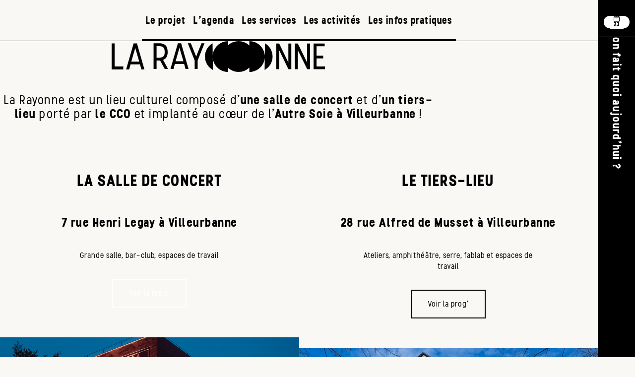

--- FILE ---
content_type: text/html; charset=UTF-8
request_url: https://larayonne.org/
body_size: 16406
content:
<!DOCTYPE html>
<html lang="fr-FR" prefix="og: https://ogp.me/ns#">

<head>
	<meta charset="utf-8">
	<meta name="apple-mobile-web-app-capable" content="yes" />
	<meta name="apple-mobile-web-app-status-bar-style" content="black" />
	<meta name="viewport" content="width=device-width,initial-scale=1.0,maximum-scale=1.0,minimum-scale=1.0,user-scalable=no" />

	<link rel="apple-touch-icon" sizes="180x180" href="https://larayonne.org/wp-content/themes/cco/assets/img/apple-touch-icon.png">
	<link rel="icon" type="image/png" sizes="32x32" href="https://larayonne.org/wp-content/themes/cco/assets/img/favicon-32x32.png">
	<link rel="icon" type="image/png" sizes="16x16" href="https://larayonne.org/wp-content/themes/cco/assets/img/favicon-16x16.png">
	<link rel="manifest" href="https://larayonne.org/wp-content/themes/cco/assets/img/site.webmanifest">

	<link rel="preload" href="https://larayonne.org/wp-content/themes/cco/assets/font/OpenSans-Regular.woff" as="font" type="font/woff" crossorigin>
	<link rel="preload" href="https://larayonne.org/wp-content/themes/cco/assets/font/OpenSans-Bold.woff" as="font" type="font/woff2" crossorigin>
	<link rel="preload" href="https://larayonne.org/wp-content/themes/cco/assets/font/Stellar-Regular.woff2" as="font" type="font/woff2" crossorigin>
	<link rel="preload" href="https://larayonne.org/wp-content/themes/cco/assets/font/Stellar-Light.woff2" as="font" type="font/woff2" crossorigin>
	<link rel="preload" href="https://larayonne.org/wp-content/themes/cco/assets/font/Stellar-Bold.woff2" as="font" type="font/woff2" crossorigin>
	<title>La Rayonne | Nouvelle salle de concert et tiers-lieu à Villeurbanne</title>

	<link href="https://larayonne.org/wp-content/themes/cco/style.css" media="screen" rel="stylesheet" type="text/css">

		<style>img:is([sizes="auto" i], [sizes^="auto," i]) { contain-intrinsic-size: 3000px 1500px }</style>
	
<!-- Optimisation des moteurs de recherche par Rank Math - https://rankmath.com/ -->
<meta name="description" content="✨ La Rayonne est un lieu culturel composé d&#039;une salle de concert et d&#039;un tiers-lieu porté par le CCO et implanté au cœur de l&#039;Autre Soie à Villeurbanne !"/>
<meta name="robots" content="follow, index, max-snippet:-1, max-video-preview:-1, max-image-preview:large"/>
<link rel="canonical" href="https://larayonne.org/" />
<meta property="og:locale" content="fr_FR" />
<meta property="og:type" content="website" />
<meta property="og:title" content="Accueil - La Rayonne" />
<meta property="og:description" content="✨ La Rayonne est un lieu culturel composé d&#039;une salle de concert et d&#039;un tiers-lieu porté par le CCO et implanté au cœur de l&#039;Autre Soie à Villeurbanne !" />
<meta property="og:url" content="https://larayonne.org/" />
<meta property="og:site_name" content="La Rayonne" />
<meta property="og:updated_time" content="2025-09-15T17:39:28+02:00" />
<meta property="article:published_time" content="2022-02-07T12:18:03+01:00" />
<meta property="article:modified_time" content="2025-09-15T17:39:28+02:00" />
<meta name="twitter:card" content="summary_large_image" />
<meta name="twitter:title" content="Accueil - La Rayonne" />
<meta name="twitter:description" content="✨ La Rayonne est un lieu culturel composé d&#039;une salle de concert et d&#039;un tiers-lieu porté par le CCO et implanté au cœur de l&#039;Autre Soie à Villeurbanne !" />
<script type="application/ld+json" class="rank-math-schema">{"@context":"https://schema.org","@graph":[{"@type":"Place","@id":"https://larayonne.org/#place","address":{"@type":"PostalAddress","streetAddress":"24b rue Alfred de Musset","addressLocality":"Villeurbanne","postalCode":"69100","addressCountry":"France"}},{"@type":"Organization","@id":"https://larayonne.org/#organization","name":"La Rayonne","url":"http://larayonne.org","email":"communication@cco-villeurbanne.org","address":{"@type":"PostalAddress","streetAddress":"24b rue Alfred de Musset","addressLocality":"Villeurbanne","postalCode":"69100","addressCountry":"France"},"logo":{"@type":"ImageObject","@id":"https://larayonne.org/#logo","url":"http://larayonne.org/wp-content/uploads/2022/05/LaRayonne.png","contentUrl":"http://larayonne.org/wp-content/uploads/2022/05/LaRayonne.png","caption":"La Rayonne","inLanguage":"fr-FR","width":"1080","height":"1080"},"location":{"@id":"https://larayonne.org/#place"}},{"@type":"WebSite","@id":"https://larayonne.org/#website","url":"https://larayonne.org","name":"La Rayonne","publisher":{"@id":"https://larayonne.org/#organization"},"inLanguage":"fr-FR","potentialAction":{"@type":"SearchAction","target":"https://larayonne.org/?s={search_term_string}","query-input":"required name=search_term_string"}},{"@type":"WebPage","@id":"https://larayonne.org/#webpage","url":"https://larayonne.org/","name":"Accueil - La Rayonne","datePublished":"2022-02-07T12:18:03+01:00","dateModified":"2025-09-15T17:39:28+02:00","about":{"@id":"https://larayonne.org/#organization"},"isPartOf":{"@id":"https://larayonne.org/#website"},"inLanguage":"fr-FR"},{"@type":"Person","@id":"https://larayonne.org/#author","name":"Baptiste Procab","image":{"@type":"ImageObject","@id":"https://secure.gravatar.com/avatar/9c6d6495268a570d077074c55248bf41672268b84554f32f106fdc66f4125196?s=96&amp;d=mm&amp;r=g","url":"https://secure.gravatar.com/avatar/9c6d6495268a570d077074c55248bf41672268b84554f32f106fdc66f4125196?s=96&amp;d=mm&amp;r=g","caption":"Baptiste Procab","inLanguage":"fr-FR"},"sameAs":["http://larayonne.org"],"worksFor":{"@id":"https://larayonne.org/#organization"}},{"@type":"Article","headline":"Accueil - La Rayonne","datePublished":"2022-02-07T12:18:03+01:00","dateModified":"2025-09-15T17:39:28+02:00","author":{"@id":"https://larayonne.org/#author","name":"Baptiste Procab"},"publisher":{"@id":"https://larayonne.org/#organization"},"description":"\u2728 La Rayonne est un lieu culturel compos\u00e9 d&#039;une salle de concert et d&#039;un tiers-lieu port\u00e9 par le CCO et implant\u00e9 au c\u0153ur de l&#039;Autre Soie \u00e0 Villeurbanne !","name":"Accueil - La Rayonne","@id":"https://larayonne.org/#richSnippet","isPartOf":{"@id":"https://larayonne.org/#webpage"},"inLanguage":"fr-FR","mainEntityOfPage":{"@id":"https://larayonne.org/#webpage"}}]}</script>
<!-- /Extension Rank Math WordPress SEO -->

<link rel='dns-prefetch' href='//www.googletagmanager.com' />
<style id='filebird-block-filebird-gallery-style-inline-css' type='text/css'>
ul.filebird-block-filebird-gallery{margin:auto!important;padding:0!important;width:100%}ul.filebird-block-filebird-gallery.layout-grid{display:grid;grid-gap:20px;align-items:stretch;grid-template-columns:repeat(var(--columns),1fr);justify-items:stretch}ul.filebird-block-filebird-gallery.layout-grid li img{border:1px solid #ccc;box-shadow:2px 2px 6px 0 rgba(0,0,0,.3);height:100%;max-width:100%;-o-object-fit:cover;object-fit:cover;width:100%}ul.filebird-block-filebird-gallery.layout-masonry{-moz-column-count:var(--columns);-moz-column-gap:var(--space);column-gap:var(--space);-moz-column-width:var(--min-width);columns:var(--min-width) var(--columns);display:block;overflow:auto}ul.filebird-block-filebird-gallery.layout-masonry li{margin-bottom:var(--space)}ul.filebird-block-filebird-gallery li{list-style:none}ul.filebird-block-filebird-gallery li figure{height:100%;margin:0;padding:0;position:relative;width:100%}ul.filebird-block-filebird-gallery li figure figcaption{background:linear-gradient(0deg,rgba(0,0,0,.7),rgba(0,0,0,.3) 70%,transparent);bottom:0;box-sizing:border-box;color:#fff;font-size:.8em;margin:0;max-height:100%;overflow:auto;padding:3em .77em .7em;position:absolute;text-align:center;width:100%;z-index:2}ul.filebird-block-filebird-gallery li figure figcaption a{color:inherit}

</style>
<link rel='stylesheet' id='siteorigin-panels-front-css' href='https://larayonne.org/wp-content/plugins/siteorigin-panels/css/front-flex.min.css?ver=2.33.3' type='text/css' media='all' />
<link rel='stylesheet' id='app-css' href='https://larayonne.org/wp-content/themes/cco/assets/css/app.css?ver=1.0.5' type='text/css' media='all' />

<!-- Extrait de code de la balise Google (gtag.js) ajouté par Site Kit -->
<!-- Extrait Google Analytics ajouté par Site Kit -->
<script type="text/javascript" src="https://www.googletagmanager.com/gtag/js?id=GT-T5MQ7SZ" id="google_gtagjs-js" async></script>
<script type="text/javascript" id="google_gtagjs-js-after">
/* <![CDATA[ */
window.dataLayer = window.dataLayer || [];function gtag(){dataLayer.push(arguments);}
gtag("set","linker",{"domains":["larayonne.org"]});
gtag("js", new Date());
gtag("set", "developer_id.dZTNiMT", true);
gtag("config", "GT-T5MQ7SZ");
/* ]]> */
</script>
<script type="text/javascript" src="https://larayonne.org/wp-includes/js/jquery/jquery.min.js?ver=3.7.1" id="jquery-core-js"></script>
<script type="text/javascript" src="https://larayonne.org/wp-includes/js/jquery/jquery-migrate.min.js?ver=3.4.1" id="jquery-migrate-js"></script>
<link rel="https://api.w.org/" href="https://larayonne.org/wp-json/" /><link rel="alternate" title="JSON" type="application/json" href="https://larayonne.org/wp-json/wp/v2/pages/118" /><link rel='shortlink' href='https://larayonne.org/' />
<link rel="alternate" title="oEmbed (JSON)" type="application/json+oembed" href="https://larayonne.org/wp-json/oembed/1.0/embed?url=https%3A%2F%2Flarayonne.org%2F" />
<link rel="alternate" title="oEmbed (XML)" type="text/xml+oembed" href="https://larayonne.org/wp-json/oembed/1.0/embed?url=https%3A%2F%2Flarayonne.org%2F&#038;format=xml" />
<meta name="generator" content="Site Kit by Google 1.170.0" />				<style>
					/* Plugin CC SO Border */
					.panel-row-style{border-width:0!important}.cc-row-border-top{border-style:solid;border-color:#000;border-top-width:1px!important}.cc-row-border-right{border-style:solid;border-color:#000;border-right-width:1px!important}.cc-row-border-bottom{border-style:solid;border-color:#000;border-bottom-width:1px!important}.cc-row-border-left{border-style:solid;border-color:#000;border-left-width:1px!important}@media screen and (max-width:720px){.cc-row-border-bottom-md,.cc-row-border-left-md,.cc-row-border-right-md,.cc-row-border-top-md{border-width:0!important}.cc-row-border-top-md{border-style:solid;border-color:#000;border-top-width:1px!important}.cc-row-border-right-md{border-style:solid;border-color:#000;border-right-width:1px!important}.cc-row-border-bottom-md{border-style:solid;border-color:#000;border-bottom-width:1px!important}.cc-row-border-left-md{border-style:solid;border-color:#000;border-left-width:1px!important}}.panel-cell-style{border-width:0!important}.cc-cell-border-top{border-style:solid;border-color:#000;border-top-width:1px!important}.cc-cell-border-right{border-style:solid;border-color:#000;border-right-width:1px!important}.cc-cell-border-bottom{border-style:solid;border-color:#000;border-bottom-width:1px!important}.cc-cell-border-left{border-style:solid;border-color:#000;border-left-width:1px!important}@media screen and (max-width:720px){.cc-cell-border-bottom-md,.cc-cell-border-left-md,.cc-cell-border-right-md,.cc-cell-border-top-md{border-width:0!important}.cc-cell-border-top-md{border-style:solid;border-color:#000;border-top-width:1px!important}.cc-cell-border-right-md{border-style:solid;border-color:#000;border-right-width:1px!important}.cc-cell-border-bottom-md{border-style:solid;border-color:#000;border-bottom-width:1px!important}.cc-cell-border-left-md{border-style:solid;border-color:#000;border-left-width:1px!important}}.panel-widget-style{border-width:0!important}.cc-widget-border-top{border-style:solid;border-color:#000;border-top-width:1px!important}.cc-widget-border-right{border-style:solid;border-color:#000;border-right-width:1px!important}.cc-widget-border-bottom{border-style:solid;border-color:#000;border-bottom-width:1px!important}.cc-widget-border-left{border-style:solid;border-color:#000;border-left-width:1px!important}@media screen and (max-width:720px){.cc-widget-border-bottom-md,.cc-widget-border-left-md,.cc-widget-border-right-md,.cc-widget-border-top-md{border-width:0!important}.cc-widget-border-top-md{border-style:solid;border-color:#000;border-top-width:1px!important}.cc-widget-border-right-md{border-style:solid;border-color:#000;border-right-width:1px!important}.cc-widget-border-bottom-md{border-style:solid;border-color:#000;border-bottom-width:1px!important}.cc-widget-border-left-md{border-style:solid;border-color:#000;border-left-width:1px!important}}
				</style>
			<style media="all" id="siteorigin-panels-layouts-head">/* Layout 118 */ #pgc-118-0-0 , #pgc-118-0-1 { width:50% } #pl-118 #panel-118-0-0-0 , #pl-118 #panel-118-0-0-1 { margin:10px 20px 10px 20px } #pg-118-0 , #pg-118-1 , #pg-118-2 , #pg-118-3 , #pg-118-4 , #pg-118-5 , #pg-118-6 , #pg-118-7 , #pg-118-8 , #pl-118 .so-panel , #pl-118 .so-panel:last-of-type { margin-bottom:0px } #pgc-118-1-0 , #pgc-118-2-0 , #pgc-118-3-0 , #pgc-118-4-0 , #pgc-118-5-0 , #pgc-118-6-0 , #pgc-118-7-0 , #pgc-118-8-0 , #pgc-118-9-0 { width:100% } #pg-118-0> .panel-row-style { background-color:#f1dbc6;border:1px solid #000000 } #pg-118-0.panel-has-style > .panel-row-style, #pg-118-0.panel-no-style , #pg-118-2.panel-has-style > .panel-row-style, #pg-118-2.panel-no-style , #pg-118-4.panel-has-style > .panel-row-style, #pg-118-4.panel-no-style , #pg-118-6.panel-has-style > .panel-row-style, #pg-118-6.panel-no-style , #pg-118-9.panel-has-style > .panel-row-style, #pg-118-9.panel-no-style { -webkit-align-items:flex-start;align-items:flex-start } #pgc-118-0-0> .panel-cell-style { background-color:#f1dbc6;border:1px solid #000000;padding:0% 0% 0% 0% } #pgc-118-0-0 { align-self:center } #panel-118-0-0-0> .panel-widget-style { background-color:rgba(241,219,198,0);border:1px solid #000000;padding:10px 20px 10px 20px } #pgc-118-0-1 { align-self:stretch } #pg-118-1> .panel-row-style , #pg-118-3> .panel-row-style , #pg-118-5> .panel-row-style , #pg-118-8> .panel-row-style { border:1px solid #000000;padding:10px 10px 10px 10px } #pg-118-1.panel-has-style > .panel-row-style, #pg-118-1.panel-no-style , #pg-118-3.panel-has-style > .panel-row-style, #pg-118-3.panel-no-style , #pg-118-5.panel-has-style > .panel-row-style, #pg-118-5.panel-no-style , #pg-118-7.panel-has-style > .panel-row-style, #pg-118-7.panel-no-style , #pg-118-8.panel-has-style > .panel-row-style, #pg-118-8.panel-no-style { -webkit-align-items:center;align-items:center } #pgc-118-1-0 , #pgc-118-3-0 , #pgc-118-5-0 , #pgc-118-7-0 , #pgc-118-8-0 , #pgc-118-9-0 { align-self:auto } #panel-118-1-0-0> .panel-widget-style , #panel-118-3-0-0> .panel-widget-style , #panel-118-5-0-0> .panel-widget-style , #panel-118-8-0-0> .panel-widget-style { padding:5px 5px 5px 5px } #pg-118-2> .panel-row-style , #pg-118-4> .panel-row-style , #pg-118-6> .panel-row-style , #pg-118-9> .panel-row-style { border:1px solid #000000;padding:0px 0px 0px 0px } #pg-118-7> .panel-row-style { background-color:#f2dbc6;border:1px solid #000000;padding:0px 0px 0px 0px } @media (max-width:720px){ #pg-118-0.panel-no-style, #pg-118-0.panel-has-style > .panel-row-style, #pg-118-0 , #pg-118-1.panel-no-style, #pg-118-1.panel-has-style > .panel-row-style, #pg-118-1 , #pg-118-2.panel-no-style, #pg-118-2.panel-has-style > .panel-row-style, #pg-118-2 , #pg-118-3.panel-no-style, #pg-118-3.panel-has-style > .panel-row-style, #pg-118-3 , #pg-118-4.panel-no-style, #pg-118-4.panel-has-style > .panel-row-style, #pg-118-4 , #pg-118-5.panel-no-style, #pg-118-5.panel-has-style > .panel-row-style, #pg-118-5 , #pg-118-6.panel-no-style, #pg-118-6.panel-has-style > .panel-row-style, #pg-118-6 , #pg-118-7.panel-no-style, #pg-118-7.panel-has-style > .panel-row-style, #pg-118-7 , #pg-118-8.panel-no-style, #pg-118-8.panel-has-style > .panel-row-style, #pg-118-8 , #pg-118-9.panel-no-style, #pg-118-9.panel-has-style > .panel-row-style, #pg-118-9 { -webkit-flex-direction:column;-ms-flex-direction:column;flex-direction:column } #pg-118-0 > .panel-grid-cell , #pg-118-0 > .panel-row-style > .panel-grid-cell , #pg-118-1 > .panel-grid-cell , #pg-118-1 > .panel-row-style > .panel-grid-cell , #pg-118-2 > .panel-grid-cell , #pg-118-2 > .panel-row-style > .panel-grid-cell , #pg-118-3 > .panel-grid-cell , #pg-118-3 > .panel-row-style > .panel-grid-cell , #pg-118-4 > .panel-grid-cell , #pg-118-4 > .panel-row-style > .panel-grid-cell , #pg-118-5 > .panel-grid-cell , #pg-118-5 > .panel-row-style > .panel-grid-cell , #pg-118-6 > .panel-grid-cell , #pg-118-6 > .panel-row-style > .panel-grid-cell , #pg-118-7 > .panel-grid-cell , #pg-118-7 > .panel-row-style > .panel-grid-cell , #pg-118-8 > .panel-grid-cell , #pg-118-8 > .panel-row-style > .panel-grid-cell , #pg-118-9 > .panel-grid-cell , #pg-118-9 > .panel-row-style > .panel-grid-cell { width:100%;margin-right:0 } #pgc-118-0-0 , #pl-118 .panel-grid .panel-grid-cell-mobile-last { margin-bottom:0px } #pl-118 .panel-grid-cell { padding:0 } #pl-118 .panel-grid .panel-grid-cell-empty { display:none }  } </style></head>

<body class="home wp-singular page-template-default page page-id-118 wp-theme-cco siteorigin-panels siteorigin-panels-before-js siteorigin-panels-home">
	<header class="header is-front">
				<div class="header__right">
			<button class="menu-toggle">
				<span></span>
				<span></span>
				<span></span>
			</button>
			<nav class="navigation"><ul id="main-navigation" class="main-navigation"><li id="menu-item-7253" class="menu-item menu-item-type-post_type menu-item-object-page menu-item-has-children menu-item-7253"><a href="https://larayonne.org/association/">Le projet</a>
<button type='button' class='submenu-drop-btn' data-toggle='sub-menu'></button><ul class='sub-menu'>
	<li id="menu-item-7527" class="menu-item menu-item-type-post_type menu-item-object-page menu-item-7527"><a href="https://larayonne.org/association/">Le CCO</a></li>
	<li id="menu-item-5953" class="menu-item menu-item-type-post_type menu-item-object-page menu-item-5953"><a href="https://larayonne.org/les-lieux/">Les lieux</a></li>
	<li id="menu-item-5576" class="menu-item menu-item-type-post_type menu-item-object-page menu-item-5576"><a href="https://larayonne.org/lequipe/">L’équipe</a></li>
	<li id="menu-item-9377" class="menu-item menu-item-type-post_type menu-item-object-page menu-item-9377"><a href="https://larayonne.org/recrutement/">Les offres d&#8217;emploi</a></li>
</ul>
</li>
<li id="menu-item-5950" class="menu-item menu-item-type-post_type menu-item-object-page menu-item-has-children menu-item-5950"><a href="https://larayonne.org/agenda/">L&rsquo;agenda</a>
<button type='button' class='submenu-drop-btn' data-toggle='sub-menu'></button><ul class='sub-menu'>
	<li id="menu-item-6424" class="menu-item menu-item-type-custom menu-item-object-custom menu-item-6424"><a href="https://larayonne.org/agenda/?univers=&#038;type=24&#038;saison=&#038;st=">La prog&rsquo;</a></li>
	<li id="menu-item-7465" class="menu-item menu-item-type-custom menu-item-object-custom menu-item-7465"><a href="https://larayonne.org/agenda/?univers=&#038;type=33&#038;saison=&#038;st=">Les rencontres et formations</a></li>
	<li id="menu-item-12035" class="menu-item menu-item-type-custom menu-item-object-custom menu-item-12035"><a href="https://larayonne.org/agenda/?univers=&#038;type=42&#038;saison=&#038;place=&#038;st=">Les activités et ateliers</a></li>
</ul>
</li>
<li id="menu-item-3792" class="menu-item menu-item-type-post_type menu-item-object-page menu-item-has-children menu-item-3792"><a href="https://larayonne.org/accompagnements/">Les services</a>
<button type='button' class='submenu-drop-btn' data-toggle='sub-menu'></button><ul class='sub-menu'>
	<li id="menu-item-8906" class="menu-item menu-item-type-post_type menu-item-object-page menu-item-8906"><a href="https://larayonne.org/accompagnements/">L&rsquo;accompagnement de projets ESS</a></li>
	<li id="menu-item-8907" class="menu-item menu-item-type-post_type menu-item-object-page menu-item-8907"><a href="https://larayonne.org/coworking-domiciliation/">Le coworking et la domiciliation</a></li>
	<li id="menu-item-8908" class="menu-item menu-item-type-post_type menu-item-object-page menu-item-8908"><a href="https://larayonne.org/mads/">La mise à disposition de salles</a></li>
	<li id="menu-item-9135" class="menu-item menu-item-type-post_type menu-item-object-page menu-item-9135"><a href="https://larayonne.org/accueils-residences-artistes/">Les accueils et résidences d’artistes</a></li>
</ul>
</li>
<li id="menu-item-7546" class="menu-item menu-item-type-post_type menu-item-object-page menu-item-has-children menu-item-7546"><a href="https://larayonne.org/?page_id=4890">Les activités</a>
<button type='button' class='submenu-drop-btn' data-toggle='sub-menu'></button><ul class='sub-menu'>
	<li id="menu-item-3745" class="menu-item menu-item-type-post_type menu-item-object-page menu-item-3745"><a href="https://larayonne.org/les-ateliers/">Les ateliers artistiques et numériques</a></li>
	<li id="menu-item-12583" class="menu-item menu-item-type-post_type menu-item-object-page menu-item-12583"><a href="https://larayonne.org/les-creations-partagees/">Les créations partagées</a></li>
	<li id="menu-item-3954" class="menu-item menu-item-type-post_type menu-item-object-page menu-item-3954"><a href="https://larayonne.org/on-fait-quoi-du-parc/">La cogestion du parc</a></li>
	<li id="menu-item-10299" class="menu-item menu-item-type-post_type menu-item-object-page menu-item-10299"><a href="https://larayonne.org/fablab/">Le fablab</a></li>
	<li id="menu-item-8964" class="menu-item menu-item-type-post_type menu-item-object-page menu-item-8964"><a href="https://larayonne.org/autres-activites-regulieres/">Les autres activités régulières</a></li>
</ul>
</li>
<li id="menu-item-10725" class="menu-item menu-item-type-post_type menu-item-object-page menu-item-10725"><a href="https://larayonne.org/infos-pratiques-faq/">Les infos pratiques</a></li>
</ul></nav>		</div>
	</header><div class="page-content">
	<div class="page-content-inner">
		<div class="home-intro">
			<div class="home-intro__logo">
				<svg xmlns="http://www.w3.org/2000/svg" viewBox="0 0 429 62">
					<path d="M276.984 0c16.554 0 30.09 12.833 31.104 29.044l.302-24.752c9.177 5.402 15.331 15.336 15.331 26.708 0 11.633-6.439 21.785-15.988 27.079l.3-24.37C306.652 49.562 293.28 62 276.983 62v-8.71a31.149 31.149 0 0 1-21.66 8.71 31.144 31.144 0 0 1-20.894-7.997V62c-16.296 0-29.667-12.435-31.048-28.288l.299 24.367c-9.527-5.294-15.988-15.446-15.988-27.079 0-11.372 6.154-21.306 15.33-26.708l.302 24.762C204.335 12.838 217.873 0 234.43 0v7.997A31.144 31.144 0 0 1 255.324 0a31.149 31.149 0 0 1 21.66 8.71V0ZM95.949 4.335H84.363v51.696h6.023V38.973h7.118l9.286 17.058h6.614l-9.877-18.234c7.518-2.773 9.09-9.597 9.193-15.453l.005-.646c0-7.69-2.212-17.363-16.776-17.363Zm0 29.04h-5.563V9.89h5.563c9.44 0 10.775 5.25 10.775 11.808l-.004.611c-.087 6.263-1.627 10.77-10.771 11.066Zm43.89-29.04h-6.614l-14.85 51.696h6.09l2.671-9.978h18.704l2.737 9.978h6.089L139.839 4.335Zm4.512 36.185h-15.747l7.862-27.1 7.885 27.1Zm8.848-36.185 13.82 34.704V56.03h6V39.039l13.798-34.704h-6.089c-3.394 8.496-7.27 17.951-10.687 26.665L159.353 4.335h-6.154Zm252.958.48V56.51H429v-5.533h-16.842V34.66h13.36v-5.534h-13.36V10.348h16.316V4.814h-22.317Zm-12.965 0v38.189l-18.748-38.19h-5.87V56.51h6.024V18.474l18.747 38.036h5.782V4.814h-5.935Zm-37.758 0v38.189l-18.463-38.19h-5.87V56.51h6.024V18.474l18.462 38.036h5.782V4.814h-5.935ZM44.218 4.421l-15.09 52.524h6.177l2.715-10.13h19.01l2.782 10.13h6.176L50.92 4.422h-6.702Zm3.308 9.237 7.993 27.536H39.532l7.994-27.536ZM0 4.422v52.524h23.456V51.02H6.045V4.422H0Z" fill="#000" fill-rule="nonzero" />
				</svg>
			</div>
			<h1 class="home-intro__text">La Rayonne est un lieu culturel composé d'<strong>une salle de concert</strong> et d'<strong>un tiers-lieu</strong> porté par <strong>le CCO</strong> et implanté au cœur de l'<strong>Autre Soie à Villeurbanne</strong> !</h1>
		</div>
		<div class="home-entries">
							<div class="home-entry concert">
					<div class="home-entry__infos">
						<h2 class="text-upper">La salle de concert</h2>
						<h3>7 rue Henri Legay à Villeurbanne</h3>
						<div class="home-entry__text"><p>Grande salle, bar-club, espaces de travail</p>
</div>
						<a class="btn btn--light" href="https://larayonne.org/agenda/?univers=&amp;type=24&amp;saison=&amp;st=">Voir la prog'</a>
					</div>
					<a href="https://larayonne.org/la-salle/" class="home-entry__pic">
						<img src="https://larayonne.org/wp-content/uploads/2024/06/salle-de-concert.jpeg" alt="">
					</a>
				</div>
							<div class="home-entry tiers_lieu">
					<div class="home-entry__infos">
						<h2 class="text-upper">Le tiers-lieu</h2>
						<h3>28 rue Alfred de Musset à Villeurbanne</h3>
						<div class="home-entry__text"><p>Ateliers, amphithéâtre, serre, fablab et espaces de travail</p>
</div>
						<a class="btn " href="https://larayonne.org/agenda/">Voir la prog'</a>
					</div>
					<a href="https://larayonne.org/le-tiers-lieu/" class="home-entry__pic">
						<img src="https://larayonne.org/wp-content/uploads/2024/06/tiers-lieu.jpeg" alt="">
					</a>
				</div>
					</div>
		<div class="home-posts">
			<div class="home-posts__heading">
				<h2 class="text-upper">Actualités</h2>
				<a href="https://larayonne.org/actualites/" class="btn">Voir toutes les actualités</a>
			</div>
			<div class="swiper">
				<div class="swiper-wrapper">
																<div class="swiper-slide">
							<article class="post-article">
								<div class="post-article__thumb">
									<img src="https://larayonne.org/wp-content/uploads/2025/12/PHOTOS-CP.png" alt="">
								</div>
								<div class="post-article__content">
									<p class="post-article__date">18 décembre 2025</p>
									<h3 class="post-article__title">Au CCO-La Rayonne nous continuerons à faire culture librement.</h3>
									<div class="post-article__excerpt">

										En cette fin d’année, et à la suite des événements de décembre autour du Lyon AntiFa Fest, le CCO - [&hellip;]									</div>
								</div>
								<a href="https://larayonne.org/au-cco-la-rayonne-nous-continuerons-a-faire-culture-librement/" data-bleed-link aria-hidden="true"></a>
							</article>
						</div>
											<div class="swiper-slide">
							<article class="post-article">
								<div class="post-article__thumb">
									<img src="https://larayonne.org/wp-content/uploads/2025/12/COUV-FB-1.png" alt="">
								</div>
								<div class="post-article__content">
									<p class="post-article__date">16 décembre 2025</p>
									<h3 class="post-article__title">Saison #2 du Bouillon : l’immersion numérique en ébullition</h3>
									<div class="post-article__excerpt">

										Les « bouillons » du CCO se préparent quand le temps s’y prête à partir des ingrédients apportés par chaque partenaire et servis [&hellip;]									</div>
								</div>
								<a href="https://larayonne.org/saison-2-du-bouillon-limmersion-numrique-en-bullition/" data-bleed-link aria-hidden="true"></a>
							</article>
						</div>
											<div class="swiper-slide">
							<article class="post-article">
								<div class="post-article__thumb">
									<img src="https://larayonne.org/wp-content/uploads/2025/12/A7400800-e1765797936379.jpg" alt="">
								</div>
								<div class="post-article__content">
									<p class="post-article__date">15 décembre 2025</p>
									<h3 class="post-article__title">Fin des nuits à la Rayonne</h3>
									<div class="post-article__excerpt">

										Comme beaucoup le savent déjà, notre autorisation d’ouverture tardive n’étant plus renouvelée depuis fin novembre 2025, nos programmes de nuit [&hellip;]									</div>
								</div>
								<a href="https://larayonne.org/fin-des-nuits-la-rayonne/" data-bleed-link aria-hidden="true"></a>
							</article>
						</div>
											<div class="swiper-slide">
							<article class="post-article">
								<div class="post-article__thumb">
									<img src="https://larayonne.org/wp-content/uploads/2025/12/20250325_115416-scaled.jpg" alt="">
								</div>
								<div class="post-article__content">
									<p class="post-article__date">11 décembre 2025</p>
									<h3 class="post-article__title">Calendrier Ateliers &amp; Formations 2026 déjà disponible. Pensez à vous inscrire !</h3>
									<div class="post-article__excerpt">

										Le programme des ateliers et formations aux associations 2026 est prêt ! Plus de 30 ateliers sont à découvrir pour vous [&hellip;]									</div>
								</div>
								<a href="https://larayonne.org/calendrier-ateliers-formations-2026-deja-disponible-pensez-a-vous-inscrire/" data-bleed-link aria-hidden="true"></a>
							</article>
						</div>
											<div class="swiper-slide">
							<article class="post-article">
								<div class="post-article__thumb">
									<img src="https://larayonne.org/wp-content/uploads/2025/10/IMG_1985-scaled.jpg" alt="">
								</div>
								<div class="post-article__content">
									<p class="post-article__date">27 octobre 2025</p>
									<h3 class="post-article__title">De nouveaux bureaux disponibles pour travailler à La Rayonne !</h3>
									<div class="post-article__excerpt">

										Vous recherchez un espace de travail ? Nous avons ce qu'il vous faut ! La Rayonne est un lieu culturel [&hellip;]									</div>
								</div>
								<a href="https://larayonne.org/de-nouveaux-bureaux-disponibles-pour-travailler-a-la-rayonne/" data-bleed-link aria-hidden="true"></a>
							</article>
						</div>
														</div>
			</div>
			<div class="swiper-pagination"></div>
		</div>
					<div class="home-cco">
				<div class="home-cco__pic">
					<img src="https://larayonne.org/wp-content/uploads/2024/06/cco-bkg.jpeg" alt="">
				</div>
				<div class="home-cco__caption">
					<div class="home-cco__content">
						<h2 class="text-upper">Notre histoire</h2>
						<p class="p1"><span class="s1">Association d’intérêt général, le Centre culturel œcuménique a été créé en 1963. Porté par un conseil d’administration et une solide équipe de salariés, le CCO anime une multitude d’initiatives innovantes et citoyennes, en cohérence avec ses valeurs fondatrices que sont l’hospitalité, l’universalité et la liberté. Collectifs, artistes, associations, structures de l’économie sociale et solidaire (ESS), habitantes et habitants de tous âges et de toutes conditions sociales : le CCO invite chacune et chacun à agir et à trouver sa place dans la société.</span></p>
						<div class="home-cco__footer">
															<a href="https://larayonne.org/association/" class="btn">Notre histoire</a>
																						<img src="https://larayonne.org/wp-content/uploads/2024/06/logo-cco.png" alt="">
													</div>
					</div>
				</div>
			</div>
			</div>
</div>
<div class="agenda">
	<div class="agenda-inner">
		<div class="agenda-state-close">
			<div class="agenda-state-close__top">
				<div class="today">
					<span class="today__calendar">
						<i>23</i>
					</span>
				</div>
				<button class="agenda-opener burger">
					<span class="burger__icon"></span>
				</button>
			</div>
			<div class="agenda-state-close__bottom">
				<div class="accroche">on fait quoi aujourd'hui ?</div>
			</div>
		</div>
		<div class="agenda-content">
			<button class="agenda-closer button-large-round button-large-round-white"></button>
			<div class="agenda-content-title">
				<button class="agenda-opener button-large-round button-large-round-white"></button>
				<div>aujourd'hui <br>à La Rayonne</div>
			</div>
			<div class="agenda-header">
				<a href="/" class="logo">
					<svg version="1.1" xmlns="http://www.w3.org/2000/svg" xmlns:xlink="http://www.w3.org/1999/xlink" viewBox="0 0 200 30">
						<g>
							<path d="M117.58,29.23c7.86,0,14.23-6.37,14.23-14.23c0-7.86-6.37-14.23-14.23-14.23c-7.86,0-14.23,6.37-14.23,14.23
								C103.35,22.86,109.72,29.23,117.58,29.23" />
							<path d="M108.04,0.77c-7.86,0-14.23,6.37-14.23,14.23c0,7.86,6.37,14.23,14.23,14.23" />
							<path d="M93.7,2.74c-4.19,2.48-7,7.04-7,12.26c0,5.34,2.95,10,7.3,12.43" />
							<path d="M127.47,0.77c7.86,0,14.23,6.37,14.23,14.23c0,7.86-6.37,14.23-14.23,14.23" />
							<path d="M141.81,2.74c4.19,2.48,7,7.04,7,12.26c0,5.34-2.94,10-7.3,12.43" />
							<path d="M44.81,2.76h-5.29v23.73h2.75v-7.83h3.25l4.24,7.83h3.02l-4.51-8.37c3.56-1.32,4.2-4.64,4.2-7.39
								C52.47,7.2,51.46,2.76,44.81,2.76 M44.81,16.09h-2.54V5.31h2.54c4.31,0,4.92,2.41,4.92,5.42C49.73,13.75,49.12,15.95,44.81,16.09
								 M64.85,2.76h-3.02l-6.78,23.73h2.78l1.22-4.58h8.54l1.25,4.58h2.78L64.85,2.76L64.85,2.76z M66.91,19.37h-7.19l3.59-12.44
								L66.91,19.37L66.91,19.37z M70.95,2.76l6.31,15.93v7.8H80v-7.8l6.3-15.93h-2.78C81.97,6.66,80.2,11,78.64,15L73.76,2.76H70.95
								L70.95,2.76z" />
							<path d="M186.45,2.98v23.73h10.43v-2.54h-7.69v-7.49h6.1v-2.54h-6.1V5.52h7.45V2.98H186.45L186.45,2.98z M180.53,2.98v17.53
								l-8.56-17.53h-2.68v23.73h2.75V9.25l8.56,17.46h2.64V2.98H180.53L180.53,2.98z M163.29,2.98v17.53l-8.43-17.53h-2.68v23.73h2.75
								V9.25l8.43,17.46H166V2.98H163.29L163.29,2.98z" />
							<path d="M21.19,2.8L14.3,26.91h2.82l1.24-4.65h8.68l1.27,4.65h2.82L24.25,2.8H21.19L21.19,2.8z M22.7,7.04l3.65,12.64h-7.3
								L22.7,7.04L22.7,7.04z M1,2.8v24.11h10.71v-2.72H3.76V2.8H1L1,2.8z" />
						</g>
					</svg>
				</a>
			</div>
			<div class="agenda-list">
									<div class="agenda-jour">
						<div class="agenda-jour-label">vendredi 23 janvier</div>
													<div class="agenda-ouvertures">
								<div class="agenda-astres">
																		<div class="moon">
										<div class="terre" style="transform:translateX(-34%)"></div>
									</div>
								</div>
								<div class="agenda-ouverture-info">
									<div class="agenda-ouverture-info-aujourdhui">
																															Accueil fermé
																			</div>
									<div class="agenda-ouverture-info-demain">
																				demain : fermé									</div>
								</div>
							</div>
												<div class="agenda-list-events">
													</div>
					</div>
									<div class="agenda-jour">
						<div class="agenda-jour-label">mardi 27 janvier</div>
												<div class="agenda-list-events">
															<a href="https://larayonne.org/evenement/le-fonds-pour-le-developpement-de-la-vie-associative-atelier-theorique-1-2/" class="agenda-event">
									<div class="agenda-event-thumbnail" style="background-image:url(https://larayonne.org/wp-content/uploads/2024/10/IMG_5519.jpg);">
																			</div>
									<div class="agenda-event-title">
										ANNULE // Le fonds pour le développement de la vie associative : atelier théorique (1/2)									</div>

									<div class="agenda-event-infos">
										
																					<div class="agenda-horaires">
												 18h30 > 21h											</div>
																				<div class="agenda-tarif">
																																</div>
									</div>
								</a>
													</div>
					</div>
									<div class="agenda-jour">
						<div class="agenda-jour-label">jeudi 29 janvier</div>
												<div class="agenda-list-events">
															<a href="https://larayonne.org/evenement/danyl/" class="agenda-event">
									<div class="agenda-event-thumbnail" style="background-image:url(https://larayonne.org/wp-content/uploads/2025/08/fb-5.jpg);">
																			</div>
									<div class="agenda-event-title">
										COMPLET // Danyl									</div>

									<div class="agenda-event-infos">
										
																					<div class="agenda-horaires">
												à partir de 19h											</div>
																				<div class="agenda-tarif">
																																		<div class="agenda-prix">
													Tarifs : 26 €
												</div>
																					</div>
									</div>
								</a>
															<a href="https://larayonne.org/evenement/creer-une-association-4-4-les-demarches-administratives/" class="agenda-event">
									<div class="agenda-event-thumbnail" style="background-image:url(https://larayonne.org/wp-content/uploads/2024/10/IMG_5519.jpg);">
																			</div>
									<div class="agenda-event-title">
										Créer une association (4/4) : les démarches administratives									</div>

									<div class="agenda-event-infos">
										
																					<div class="agenda-horaires">
												 18h30 > 20h30											</div>
																				<div class="agenda-tarif">
																																</div>
									</div>
								</a>
													</div>
					</div>
									<div class="agenda-jour">
						<div class="agenda-jour-label">vendredi 30 janvier</div>
												<div class="agenda-list-events">
															<a href="https://larayonne.org/evenement/debout-sur-le-zinc/" class="agenda-event">
									<div class="agenda-event-thumbnail" style="background-image:url(https://larayonne.org/wp-content/uploads/2025/06/deboutsurlezinc-chanson-lyon-fb-event-2.jpg);">
																			</div>
									<div class="agenda-event-title">
										Debout sur le Zinc &amp; Les Hurlements d'Léo + Yoanna									</div>

									<div class="agenda-event-infos">
										
																					<div class="agenda-horaires">
												à partir de 19h											</div>
																				<div class="agenda-tarif">
																																		<div class="agenda-prix">
													Tarifs : 10 / 18 / 27 / 30 €
												</div>
																					</div>
									</div>
								</a>
													</div>
					</div>
									<div class="agenda-jour">
						<div class="agenda-jour-label">mardi 03 février</div>
												<div class="agenda-list-events">
															<a href="https://larayonne.org/evenement/elaborer-un-dossier-de-diffusion-partie-2/" class="agenda-event">
									<div class="agenda-event-thumbnail" style="background-image:url(https://larayonne.org/wp-content/uploads/2022/09/77-_DSC8288.jpg);">
																			</div>
									<div class="agenda-event-title">
										Mettre en place une comptabilité pour les petites associations									</div>

									<div class="agenda-event-infos">
										
																					<div class="agenda-horaires">
												 17h30 > 20h30											</div>
																				<div class="agenda-tarif">
																							<div class="agenda-mode">Sur réservation</div>
																																</div>
									</div>
								</a>
															<a href="https://larayonne.org/evenement/issac-delgado-su-orquesta/" class="agenda-event">
									<div class="agenda-event-thumbnail" style="background-image:url(https://larayonne.org/wp-content/uploads/2025/06/isaac_delgado.png);">
																			</div>
									<div class="agenda-event-title">
										Issac Delgado &amp; Su Orquesta									</div>

									<div class="agenda-event-infos">
										
																					<div class="agenda-horaires">
												à partir de 19h											</div>
																				<div class="agenda-tarif">
																																		<div class="agenda-prix">
													Tarifs : 40 €
												</div>
																					</div>
									</div>
								</a>
															<a href="https://larayonne.org/evenement/mettre-en-place-une-comptabilite-pour-les-petites-associations-3/" class="agenda-event">
									<div class="agenda-event-thumbnail" style="background-image:url(https://larayonne.org/wp-content/uploads/2024/10/IMG_5519.jpg);">
																			</div>
									<div class="agenda-event-title">
										Mettre en place une comptabilité pour les petites associations									</div>

									<div class="agenda-event-infos">
										
																					<div class="agenda-horaires">
												 17h30 > 20h30											</div>
																				<div class="agenda-tarif">
																																</div>
									</div>
								</a>
															<a href="https://larayonne.org/evenement/les-trois-jours-de-la-queue-du-dragon/" class="agenda-event">
									<div class="agenda-event-thumbnail" style="background-image:url(https://larayonne.org/wp-content/uploads/2026/01/Photo_Carte-c-Martin-Riguet-Cie-des-Lisieres.jpg);">
																			</div>
									<div class="agenda-event-title">
										Les trois jours de la queue du Dragon									</div>

									<div class="agenda-event-infos">
										
																					<div class="agenda-horaires">
												 11h > 11h45											</div>
																				<div class="agenda-tarif">
																							<div class="agenda-mode">gratuit sur réservation</div>
																																</div>
									</div>
								</a>
													</div>
					</div>
									<div class="agenda-jour">
						<div class="agenda-jour-label">mercredi 04 février</div>
												<div class="agenda-list-events">
															<a href="https://larayonne.org/evenement/demander-une-subvention-a-la-ville-de-villeurbanne/" class="agenda-event">
									<div class="agenda-event-thumbnail" style="background-image:url(https://larayonne.org/wp-content/uploads/2024/10/IMG_5519.jpg);">
																			</div>
									<div class="agenda-event-title">
										Demander une subvention à la ville de Villeurbanne									</div>

									<div class="agenda-event-infos">
										
																					<div class="agenda-horaires">
												 18h > 20h											</div>
																				<div class="agenda-tarif">
																																</div>
									</div>
								</a>
													</div>
					</div>
									<div class="agenda-jour">
						<div class="agenda-jour-label">jeudi 05 février</div>
												<div class="agenda-list-events">
															<a href="https://larayonne.org/evenement/paleface-swiss-stick-to-your-gun-static-dress/" class="agenda-event">
									<div class="agenda-event-thumbnail" style="background-image:url(https://larayonne.org/wp-content/uploads/2025/06/palefaceswiss-metal-lyon-fb-event.jpg);">
																			</div>
									<div class="agenda-event-title">
										Paleface Swiss + Stick To Your Gun + Static Dress									</div>

									<div class="agenda-event-infos">
										
																					<div class="agenda-horaires">
												à partir de 18h											</div>
																				<div class="agenda-tarif">
																																		<div class="agenda-prix">
													Tarifs : 27 / 30 / 33 €
												</div>
																					</div>
									</div>
								</a>
															<a href="https://larayonne.org/evenement/le-fonds-pour-le-developpement-de-la-vie-associative-atelier-pratique-2-2/" class="agenda-event">
									<div class="agenda-event-thumbnail" style="background-image:url(https://larayonne.org/wp-content/uploads/2024/10/IMG_5519.jpg);">
																			</div>
									<div class="agenda-event-title">
										ANNULE // Le fonds pour le développement de la vie associative : atelier pratique (2/2)									</div>

									<div class="agenda-event-infos">
										
																					<div class="agenda-horaires">
												 17h > 20h											</div>
																				<div class="agenda-tarif">
																																</div>
									</div>
								</a>
													</div>
					</div>
									<div class="agenda-jour">
						<div class="agenda-jour-label">vendredi 06 février</div>
												<div class="agenda-list-events">
															<a href="https://larayonne.org/evenement/sylosis/" class="agenda-event">
									<div class="agenda-event-thumbnail" style="background-image:url(https://larayonne.org/wp-content/uploads/2025/07/sylosis.jpg);">
																			</div>
									<div class="agenda-event-title">
										Sylosis + Revocation + Distant + Life Cycles									</div>

									<div class="agenda-event-infos">
										
																					<div class="agenda-horaires">
												à partir de 18h											</div>
																				<div class="agenda-tarif">
																																		<div class="agenda-prix">
													Tarifs : 38.10 / 35.71 / 35.71 / 0 €
												</div>
																					</div>
									</div>
								</a>
													</div>
					</div>
									<div class="agenda-jour">
						<div class="agenda-jour-label">mardi 10 février</div>
												<div class="agenda-list-events">
															<a href="https://larayonne.org/evenement/atelier-gerer-sa-tournee-dans-les-musiques-actuelles/" class="agenda-event">
									<div class="agenda-event-thumbnail" style="background-image:url(https://larayonne.org/wp-content/uploads/2024/10/IMG_5515.jpg);">
																			</div>
									<div class="agenda-event-title">
										Gérer sa tournée dans les musiques actuelles									</div>

									<div class="agenda-event-infos">
										
																					<div class="agenda-horaires">
												 18h > 20h											</div>
																				<div class="agenda-tarif">
																																</div>
									</div>
								</a>
													</div>
					</div>
									<div class="agenda-jour">
						<div class="agenda-jour-label">vendredi 13 février</div>
												<div class="agenda-list-events">
															<a href="https://larayonne.org/evenement/colt/" class="agenda-event">
									<div class="agenda-event-thumbnail" style="background-image:url(https://larayonne.org/wp-content/uploads/2025/04/fb-colt.jpg);">
																			</div>
									<div class="agenda-event-title">
										Colt + Illa en première partie									</div>

									<div class="agenda-event-infos">
										
																					<div class="agenda-horaires">
												à partir de 19h											</div>
																				<div class="agenda-tarif">
																																		<div class="agenda-prix">
													Tarifs : 25 €
												</div>
																					</div>
									</div>
								</a>
													</div>
					</div>
									<div class="agenda-jour">
						<div class="agenda-jour-label">jeudi 26 février</div>
												<div class="agenda-list-events">
															<a href="https://larayonne.org/evenement/visions-of-atlantis-warkings/" class="agenda-event">
									<div class="agenda-event-thumbnail" style="background-image:url(https://larayonne.org/wp-content/uploads/2025/05/494950989_1125574606277215_3329396069849401357_n.jpg);">
																			</div>
									<div class="agenda-event-title">
										Visions Of Atlantis &amp; Warkings + Induction									</div>

									<div class="agenda-event-infos">
										
																					<div class="agenda-horaires">
												à partir de 19h											</div>
																				<div class="agenda-tarif">
																																		<div class="agenda-prix">
													Tarifs : 41.5 / 35.5 / 43 €
												</div>
																					</div>
									</div>
								</a>
													</div>
					</div>
									<div class="agenda-jour">
						<div class="agenda-jour-label">vendredi 27 février</div>
												<div class="agenda-list-events">
															<a href="https://larayonne.org/evenement/spf-infini-tdj-grand-v-lorenzi-b2b-yume/" class="agenda-event">
									<div class="agenda-event-thumbnail" style="background-image:url(https://larayonne.org/wp-content/uploads/2025/11/TDQ_RA_BA.jpg);">
																			</div>
									<div class="agenda-event-title">
										ANNULÉ // SPF INFINI w/ TDJ + Grand V + Lorenzi b2b Yume									</div>

									<div class="agenda-event-infos">
										
																					<div class="agenda-horaires">
												 23h59 > 05h											</div>
																				<div class="agenda-tarif">
																																		<div class="agenda-prix">
													Tarifs : 20 / 23 / 26 €
												</div>
																					</div>
									</div>
								</a>
													</div>
					</div>
									<div class="agenda-jour">
						<div class="agenda-jour-label">mardi 03 mars</div>
												<div class="agenda-list-events">
															<a href="https://larayonne.org/evenement/la-responsabilite-des-dirigeants-associatifs-et-de-lassociation-3/" class="agenda-event">
									<div class="agenda-event-thumbnail" style="background-image:url(https://larayonne.org/wp-content/uploads/2024/10/IMG_5519.jpg);">
																			</div>
									<div class="agenda-event-title">
										La responsabilité des dirigeants associatifs et de l'association									</div>

									<div class="agenda-event-infos">
										
																					<div class="agenda-horaires">
												 18h30 > 21h											</div>
																				<div class="agenda-tarif">
																																</div>
									</div>
								</a>
													</div>
					</div>
									<div class="agenda-jour">
						<div class="agenda-jour-label">vendredi 06 mars</div>
												<div class="agenda-list-events">
															<a href="https://larayonne.org/evenement/scarlxrd/" class="agenda-event">
									<div class="agenda-event-thumbnail" style="background-image:url(https://larayonne.org/wp-content/uploads/2025/12/SCARLXRD-France-2026-Header.jpg);">
																			</div>
									<div class="agenda-event-title">
										Scarlxrd									</div>

									<div class="agenda-event-infos">
										
																					<div class="agenda-horaires">
												à partir de 19h											</div>
																				<div class="agenda-tarif">
																																		<div class="agenda-prix">
													Tarifs : 28.60 €
												</div>
																					</div>
									</div>
								</a>
													</div>
					</div>
									<div class="agenda-jour">
						<div class="agenda-jour-label">samedi 07 mars</div>
												<div class="agenda-list-events">
															<a href="https://larayonne.org/evenement/brothers-of-metal/" class="agenda-event">
									<div class="agenda-event-thumbnail" style="background-image:url(https://larayonne.org/wp-content/uploads/2025/10/brothersofmetal-metal-lyon-fb-event.jpg);">
																			</div>
									<div class="agenda-event-title">
										Brothers Of Metal									</div>

									<div class="agenda-event-infos">
										
																					<div class="agenda-horaires">
												à partir de 19h											</div>
																				<div class="agenda-tarif">
																																		<div class="agenda-prix">
													Tarifs : 25 / 27 / 30 €
												</div>
																					</div>
									</div>
								</a>
													</div>
					</div>
									<div class="agenda-jour">
						<div class="agenda-jour-label">vendredi 13 mars</div>
												<div class="agenda-list-events">
															<a href="https://larayonne.org/evenement/aupinard/" class="agenda-event">
									<div class="agenda-event-thumbnail" style="background-image:url(https://larayonne.org/wp-content/uploads/2025/07/aupinard-rap-lyon-fb-event.jpg);">
																			</div>
									<div class="agenda-event-title">
										aupinard									</div>

									<div class="agenda-event-infos">
										
																					<div class="agenda-horaires">
												à partir de 19h											</div>
																				<div class="agenda-tarif">
																																		<div class="agenda-prix">
													Tarifs : 26 €
												</div>
																					</div>
									</div>
								</a>
													</div>
					</div>
									<div class="agenda-jour">
						<div class="agenda-jour-label">mardi 17 mars</div>
												<div class="agenda-list-events">
															<a href="https://larayonne.org/evenement/kadebostany/" class="agenda-event">
									<div class="agenda-event-thumbnail" style="background-image:url(https://larayonne.org/wp-content/uploads/2025/09/kadebostany-popelectro-lyon-fb-event.jpg);">
																			</div>
									<div class="agenda-event-title">
										Kadebostany									</div>

									<div class="agenda-event-infos">
										
																					<div class="agenda-horaires">
												à partir de 19h											</div>
																				<div class="agenda-tarif">
																																		<div class="agenda-prix">
													Tarifs : 27 / 29 / 30 €
												</div>
																					</div>
									</div>
								</a>
													</div>
					</div>
									<div class="agenda-jour">
						<div class="agenda-jour-label">mercredi 18 mars</div>
												<div class="agenda-list-events">
															<a href="https://larayonne.org/evenement/james-baker-rallye/" class="agenda-event">
									<div class="agenda-event-thumbnail" style="background-image:url(https://larayonne.org/wp-content/uploads/2025/06/jamesbaker-popurbaine-lyon-fb-event-1.jpg);">
																			</div>
									<div class="agenda-event-title">
										James Baker + Rallye									</div>

									<div class="agenda-event-infos">
										
																					<div class="agenda-horaires">
												à partir de 19h											</div>
																				<div class="agenda-tarif">
																																		<div class="agenda-prix">
													Tarifs : 23 / 26 €
												</div>
																					</div>
									</div>
								</a>
													</div>
					</div>
									<div class="agenda-jour">
						<div class="agenda-jour-label">jeudi 19 mars</div>
												<div class="agenda-list-events">
															<a href="https://larayonne.org/evenement/lilly-wood-and-the-prick/" class="agenda-event">
									<div class="agenda-event-thumbnail" style="background-image:url(https://larayonne.org/wp-content/uploads/2025/09/547522619_1104606298483734_7613714558730935836_n.jpg);">
																			</div>
									<div class="agenda-event-title">
										Lilly Wood and The Prick									</div>

									<div class="agenda-event-infos">
										
																					<div class="agenda-horaires">
												à partir de 19h											</div>
																				<div class="agenda-tarif">
																																		<div class="agenda-prix">
													Tarifs : 25 / 28 / 30 €
												</div>
																					</div>
									</div>
								</a>
															<a href="https://larayonne.org/evenement/organiser-un-evenement-public/" class="agenda-event">
									<div class="agenda-event-thumbnail" style="background-image:url(https://larayonne.org/wp-content/uploads/2024/10/IMG_5519.jpg);">
																			</div>
									<div class="agenda-event-title">
										Organiser un événement public									</div>

									<div class="agenda-event-infos">
										
																					<div class="agenda-horaires">
												 18h30 > 20h30											</div>
																				<div class="agenda-tarif">
																																</div>
									</div>
								</a>
													</div>
					</div>
									<div class="agenda-jour">
						<div class="agenda-jour-label">samedi 21 mars</div>
												<div class="agenda-list-events">
															<a href="https://larayonne.org/evenement/eiffel/" class="agenda-event">
									<div class="agenda-event-thumbnail" style="background-image:url(https://larayonne.org/wp-content/uploads/2025/03/eiffel-rock-lyon-fb-event.jpg);">
																			</div>
									<div class="agenda-event-title">
										Eiffel									</div>

									<div class="agenda-event-infos">
										
																					<div class="agenda-horaires">
												à partir de 19h											</div>
																				<div class="agenda-tarif">
																																		<div class="agenda-prix">
													Tarifs : 25 / 28 / 30 €
												</div>
																					</div>
									</div>
								</a>
													</div>
					</div>
									<div class="agenda-jour">
						<div class="agenda-jour-label">lundi 30 mars</div>
												<div class="agenda-list-events">
															<a href="https://larayonne.org/evenement/fit-for-a-king/" class="agenda-event">
									<div class="agenda-event-thumbnail" style="background-image:url(https://larayonne.org/wp-content/uploads/2025/09/FFAK_Lyon-header.jpg);">
																			</div>
									<div class="agenda-event-title">
										Fit For A King + Memphis May Fire + Acres + 156/Silence									</div>

									<div class="agenda-event-infos">
										
																					<div class="agenda-horaires">
												à partir de 19h											</div>
																				<div class="agenda-tarif">
																																		<div class="agenda-prix">
													Tarifs : 38 €
												</div>
																					</div>
									</div>
								</a>
													</div>
					</div>
									<div class="agenda-jour">
						<div class="agenda-jour-label">mardi 31 mars</div>
												<div class="agenda-list-events">
															<a href="https://larayonne.org/evenement/marguerite/" class="agenda-event">
									<div class="agenda-event-thumbnail" style="background-image:url(https://larayonne.org/wp-content/uploads/2025/06/fb-marguerite.jpg);">
																			</div>
									<div class="agenda-event-title">
										COMPLET // Marguerite									</div>

									<div class="agenda-event-infos">
										
																					<div class="agenda-horaires">
												à partir de 19h											</div>
																				<div class="agenda-tarif">
																																		<div class="agenda-prix">
													Tarifs : 27 €
												</div>
																					</div>
									</div>
								</a>
															<a href="https://larayonne.org/evenement/construire-un-budget-et-un-plan-de-tresorerie-atelier-theorique-1-2/" class="agenda-event">
									<div class="agenda-event-thumbnail" style="background-image:url(https://larayonne.org/wp-content/uploads/2024/10/IMG_5519.jpg);">
																			</div>
									<div class="agenda-event-title">
										Construire un budget et un plan de trésorerie - Atelier théorique (1/2)									</div>

									<div class="agenda-event-infos">
										
																					<div class="agenda-horaires">
												 16h > 18h30											</div>
																				<div class="agenda-tarif">
																																</div>
									</div>
								</a>
													</div>
					</div>
									<div class="agenda-jour">
						<div class="agenda-jour-label">mercredi 01 avril</div>
												<div class="agenda-list-events">
															<a href="https://larayonne.org/evenement/novelists-vianova/" class="agenda-event">
									<div class="agenda-event-thumbnail" style="background-image:url(https://larayonne.org/wp-content/uploads/2025/10/Header-1.jpg);">
																			</div>
									<div class="agenda-event-title">
										Novelists + TSS + vianova									</div>

									<div class="agenda-event-infos">
										
																					<div class="agenda-horaires">
												à partir de 19h											</div>
																				<div class="agenda-tarif">
																																		<div class="agenda-prix">
													Tarifs : 28.30 / 25.51 / 29 €
												</div>
																					</div>
									</div>
								</a>
													</div>
					</div>
									<div class="agenda-jour">
						<div class="agenda-jour-label">vendredi 03 avril</div>
												<div class="agenda-list-events">
															<a href="https://larayonne.org/evenement/piche/" class="agenda-event">
									<div class="agenda-event-thumbnail" style="background-image:url(https://larayonne.org/wp-content/uploads/2025/09/facebook-3.jpg);">
																			</div>
									<div class="agenda-event-title">
										Piche									</div>

									<div class="agenda-event-infos">
										
																					<div class="agenda-horaires">
												à partir de 19h											</div>
																				<div class="agenda-tarif">
																																		<div class="agenda-prix">
													Tarifs : 29 €
												</div>
																					</div>
									</div>
								</a>
													</div>
					</div>
									<div class="agenda-jour">
						<div class="agenda-jour-label">samedi 04 avril</div>
												<div class="agenda-list-events">
															<a href="https://larayonne.org/evenement/folies/" class="agenda-event">
									<div class="agenda-event-thumbnail" style="background-image:url(https://larayonne.org/wp-content/uploads/2025/09/facebook-1.jpg);">
																			</div>
									<div class="agenda-event-title">
										Folie's									</div>

									<div class="agenda-event-infos">
										
																					<div class="agenda-horaires">
												à partir de 19h											</div>
																				<div class="agenda-tarif">
																																		<div class="agenda-prix">
													Tarifs : 28 €
												</div>
																					</div>
									</div>
								</a>
													</div>
					</div>
									<div class="agenda-jour">
						<div class="agenda-jour-label">mercredi 08 avril</div>
												<div class="agenda-list-events">
															<a href="https://larayonne.org/evenement/blues-pills-dewolff/" class="agenda-event">
									<div class="agenda-event-thumbnail" style="background-image:url(https://larayonne.org/wp-content/uploads/2025/10/dewolffxbluesbills-metal-lyon-fb-event.jpg);">
																			</div>
									<div class="agenda-event-title">
										Blues Pills + DeWolff									</div>

									<div class="agenda-event-infos">
										
																					<div class="agenda-horaires">
												à partir de 19h											</div>
																				<div class="agenda-tarif">
																																		<div class="agenda-prix">
													Tarifs : 26 / 29 / 32 €
												</div>
																					</div>
									</div>
								</a>
													</div>
					</div>
									<div class="agenda-jour">
						<div class="agenda-jour-label">jeudi 09 avril</div>
												<div class="agenda-list-events">
															<a href="https://larayonne.org/evenement/arma-jackson/" class="agenda-event">
									<div class="agenda-event-thumbnail" style="background-image:url(https://larayonne.org/wp-content/uploads/2025/10/banniere-3.jpg);">
																			</div>
									<div class="agenda-event-title">
										Arma Jackson – No Man’s Land Tour									</div>

									<div class="agenda-event-infos">
										
																					<div class="agenda-horaires">
												à partir de 19h											</div>
																				<div class="agenda-tarif">
																																		<div class="agenda-prix">
													Tarifs : 28 €
												</div>
																					</div>
									</div>
								</a>
													</div>
					</div>
									<div class="agenda-jour">
						<div class="agenda-jour-label">vendredi 10 avril</div>
												<div class="agenda-list-events">
															<a href="https://larayonne.org/evenement/infected-rain-butcher-babies/" class="agenda-event">
									<div class="agenda-event-thumbnail" style="background-image:url(https://larayonne.org/wp-content/uploads/2025/10/1080-x-580-La-Rayonne-Site-1.jpg);">
																			</div>
									<div class="agenda-event-title">
										Infected Rain + Butcher Babies + Black Spikes									</div>

									<div class="agenda-event-infos">
										
																					<div class="agenda-horaires">
												à partir de 19h											</div>
																				<div class="agenda-tarif">
																																		<div class="agenda-prix">
													Tarifs : 28 €
												</div>
																					</div>
									</div>
								</a>
													</div>
					</div>
									<div class="agenda-jour">
						<div class="agenda-jour-label">vendredi 17 avril</div>
												<div class="agenda-list-events">
															<a href="https://larayonne.org/evenement/lord-of-the-lost/" class="agenda-event">
									<div class="agenda-event-thumbnail" style="background-image:url(https://larayonne.org/wp-content/uploads/2025/09/542084886_1231147635719911_4164786145618244100_n.jpg);">
																			</div>
									<div class="agenda-event-title">
										Lord Of The Lost + Dogma + League Of Distortion									</div>

									<div class="agenda-event-infos">
										
																					<div class="agenda-horaires">
												à partir de 18h											</div>
																				<div class="agenda-tarif">
																																		<div class="agenda-prix">
													Tarifs : 32.20 / 35 €
												</div>
																					</div>
									</div>
								</a>
													</div>
					</div>
									<div class="agenda-jour">
						<div class="agenda-jour-label">samedi 18 avril</div>
												<div class="agenda-list-events">
															<a href="https://larayonne.org/evenement/th/" class="agenda-event">
									<div class="agenda-event-thumbnail" style="background-image:url(https://larayonne.org/wp-content/uploads/2025/12/banniere.jpg);">
																			</div>
									<div class="agenda-event-title">
										TH									</div>

									<div class="agenda-event-infos">
										
																					<div class="agenda-horaires">
												à partir de 19h											</div>
																				<div class="agenda-tarif">
																																		<div class="agenda-prix">
													Tarifs : 27.20 €
												</div>
																					</div>
									</div>
								</a>
													</div>
					</div>
									<div class="agenda-jour">
						<div class="agenda-jour-label">mardi 21 avril</div>
												<div class="agenda-list-events">
															<a href="https://larayonne.org/evenement/les-fondamentaux-du-mecenat-aupres-des-entreprises-et-fondations-3/" class="agenda-event">
									<div class="agenda-event-thumbnail" style="background-image:url(https://larayonne.org/wp-content/uploads/2024/10/IMG_5519.jpg);">
																			</div>
									<div class="agenda-event-title">
										Les fondamentaux du mécénat auprès des entreprises et fondations									</div>

									<div class="agenda-event-infos">
										
																					<div class="agenda-horaires">
												 18h30 > 21h											</div>
																				<div class="agenda-tarif">
																																</div>
									</div>
								</a>
													</div>
					</div>
									<div class="agenda-jour">
						<div class="agenda-jour-label">jeudi 23 avril</div>
												<div class="agenda-list-events">
															<a href="https://larayonne.org/evenement/wishbone-ash/" class="agenda-event">
									<div class="agenda-event-thumbnail" style="background-image:url(https://larayonne.org/wp-content/uploads/2025/09/wishboneash.png);">
																			</div>
									<div class="agenda-event-title">
										Wishbone Ash : Time Was Tour									</div>

									<div class="agenda-event-infos">
										
																					<div class="agenda-horaires">
												à partir de 19h											</div>
																				<div class="agenda-tarif">
																																		<div class="agenda-prix">
													Tarifs : 35 €
												</div>
																					</div>
									</div>
								</a>
													</div>
					</div>
									<div class="agenda-jour">
						<div class="agenda-jour-label">samedi 25 avril</div>
												<div class="agenda-list-events">
															<a href="https://larayonne.org/evenement/alborosie-shengen-clan/" class="agenda-event">
									<div class="agenda-event-thumbnail" style="background-image:url(https://larayonne.org/wp-content/uploads/2025/09/alborosie-reggae-lyon-fb-event.jpg);">
																			</div>
									<div class="agenda-event-title">
										Alborosie &amp; Shengen Clan + Maxxo + DJ Kunta									</div>

									<div class="agenda-event-infos">
										
																					<div class="agenda-horaires">
												à partir de 19h											</div>
																				<div class="agenda-tarif">
																																		<div class="agenda-prix">
													Tarifs : 28 / 31 / 35 €
												</div>
																					</div>
									</div>
								</a>
													</div>
					</div>
									<div class="agenda-jour">
						<div class="agenda-jour-label">mardi 28 avril</div>
												<div class="agenda-list-events">
															<a href="https://larayonne.org/evenement/les-principales-solutions-daccompagnement-et-de-financement-proposees-par-rdi-2/" class="agenda-event">
									<div class="agenda-event-thumbnail" style="background-image:url(https://larayonne.org/wp-content/uploads/2024/10/IMG_5519.jpg);">
																			</div>
									<div class="agenda-event-title">
										Les principales solutions d’accompagnement et de financement proposées par Rhône Développement Initiative									</div>

									<div class="agenda-event-infos">
										
																					<div class="agenda-horaires">
												 10h > 12h											</div>
																				<div class="agenda-tarif">
																																</div>
									</div>
								</a>
													</div>
					</div>
									<div class="agenda-jour">
						<div class="agenda-jour-label">mercredi 29 avril</div>
												<div class="agenda-list-events">
															<a href="https://larayonne.org/evenement/construire-un-budget-et-un-plan-de-tresorerie-atelier-pratique-2-2/" class="agenda-event">
									<div class="agenda-event-thumbnail" style="background-image:url(https://larayonne.org/wp-content/uploads/2024/10/IMG_5519.jpg);">
																			</div>
									<div class="agenda-event-title">
										Construire un budget et un plan de trésorerie - Atelier pratique (2/2)									</div>

									<div class="agenda-event-infos">
										
																					<div class="agenda-horaires">
												 14h30 > 17h30											</div>
																				<div class="agenda-tarif">
																																</div>
									</div>
								</a>
													</div>
					</div>
									<div class="agenda-jour">
						<div class="agenda-jour-label">jeudi 30 avril</div>
												<div class="agenda-list-events">
															<a href="https://larayonne.org/evenement/decouvrir-les-modeles-cooperatifs-pour-developper-un-projet-artistique-et-culturel/" class="agenda-event">
									<div class="agenda-event-thumbnail" style="background-image:url(https://larayonne.org/wp-content/uploads/2024/10/IMG_5519.jpg);">
																			</div>
									<div class="agenda-event-title">
										Découvrir les modèles coopératifs (SCIC, SCOP et CAE) pour développer un projet artistique et culturel									</div>

									<div class="agenda-event-infos">
										
																					<div class="agenda-horaires">
												 14h > 16h											</div>
																				<div class="agenda-tarif">
																																</div>
									</div>
								</a>
													</div>
					</div>
									<div class="agenda-jour">
						<div class="agenda-jour-label">dimanche 10 mai</div>
												<div class="agenda-list-events">
															<a href="https://larayonne.org/evenement/karnivool-intervals/" class="agenda-event">
									<div class="agenda-event-thumbnail" style="background-image:url(https://larayonne.org/wp-content/uploads/2025/11/580045373_1244205627738706_4911822214618794259_n.jpg);">
																			</div>
									<div class="agenda-event-title">
										Karnivool + Intervals									</div>

									<div class="agenda-event-infos">
										
																					<div class="agenda-horaires">
												à partir de 19h											</div>
																				<div class="agenda-tarif">
																																</div>
									</div>
								</a>
													</div>
					</div>
									<div class="agenda-jour">
						<div class="agenda-jour-label">mardi 12 mai</div>
												<div class="agenda-list-events">
															<a href="https://larayonne.org/evenement/atelier-les-bases-sur-les-droits-dauteur-dans-la-musique/" class="agenda-event">
									<div class="agenda-event-thumbnail" style="background-image:url(https://larayonne.org/wp-content/uploads/2024/10/IMG_5519.jpg);">
																			</div>
									<div class="agenda-event-title">
										ATELIER // Les bases sur les droits d'auteur dans la musique									</div>

									<div class="agenda-event-infos">
										
																					<div class="agenda-horaires">
												 18h > 20h											</div>
																				<div class="agenda-tarif">
																																</div>
									</div>
								</a>
													</div>
					</div>
									<div class="agenda-jour">
						<div class="agenda-jour-label">mardi 19 mai</div>
												<div class="agenda-list-events">
															<a href="https://larayonne.org/evenement/la-fiscalite-des-associations-3/" class="agenda-event">
									<div class="agenda-event-thumbnail" style="background-image:url(https://larayonne.org/wp-content/uploads/2024/10/IMG_5519.jpg);">
																			</div>
									<div class="agenda-event-title">
										La fiscalité des associations									</div>

									<div class="agenda-event-infos">
										
																					<div class="agenda-horaires">
												 18h > 21h											</div>
																				<div class="agenda-tarif">
																																</div>
									</div>
								</a>
													</div>
					</div>
									<div class="agenda-jour">
						<div class="agenda-jour-label">jeudi 21 mai</div>
												<div class="agenda-list-events">
															<a href="https://larayonne.org/evenement/mettre-en-place-une-gouvernance-partagee-atelier-theorique-1-2/" class="agenda-event">
									<div class="agenda-event-thumbnail" style="background-image:url(https://larayonne.org/wp-content/uploads/2024/10/IMG_5519.jpg);">
																			</div>
									<div class="agenda-event-title">
										Mettre en place une gouvernance partagée : atelier théorique (1/2)									</div>

									<div class="agenda-event-infos">
										
																					<div class="agenda-horaires">
												 18h30 > 21h											</div>
																				<div class="agenda-tarif">
																																</div>
									</div>
								</a>
													</div>
					</div>
									<div class="agenda-jour">
						<div class="agenda-jour-label">samedi 23 mai</div>
												<div class="agenda-list-events">
															<a href="https://larayonne.org/evenement/concert-tribute-early-maggots-meteora-dear-sally/" class="agenda-event">
									<div class="agenda-event-thumbnail" style="background-image:url(https://larayonne.org/wp-content/uploads/2025/09/earlymaggots-metal-lyon-fb-event-2.jpg);">
																			</div>
									<div class="agenda-event-title">
										Concert Tribute : Early Maggots + Meteora + Dear Sally									</div>

									<div class="agenda-event-infos">
										
																					<div class="agenda-horaires">
												à partir de 19h											</div>
																				<div class="agenda-tarif">
																																		<div class="agenda-prix">
													Tarifs : 15 / 20 / 23 / 26 €
												</div>
																					</div>
									</div>
								</a>
													</div>
					</div>
									<div class="agenda-jour">
						<div class="agenda-jour-label">dimanche 24 mai</div>
												<div class="agenda-list-events">
															<a href="https://larayonne.org/evenement/the-gathering-anneke-van-giersbergen/" class="agenda-event">
									<div class="agenda-event-thumbnail" style="background-image:url(https://larayonne.org/wp-content/uploads/2025/10/Header.jpg);">
																			</div>
									<div class="agenda-event-title">
										CHANGEMENT SALLE // The Gathering &amp; Anneke Van Giersbergen se produira au Transbordeur									</div>

									<div class="agenda-event-infos">
										
																					<div class="agenda-horaires">
												à partir de 19h											</div>
																				<div class="agenda-tarif">
																																		<div class="agenda-prix">
													Tarifs : 40.33 / 37.85 / 45 €
												</div>
																					</div>
									</div>
								</a>
													</div>
					</div>
									<div class="agenda-jour">
						<div class="agenda-jour-label">mercredi 27 mai</div>
												<div class="agenda-list-events">
															<a href="https://larayonne.org/evenement/mettre-en-place-une-gouvernance-partagee-atelier-de-co-developpement-2-2/" class="agenda-event">
									<div class="agenda-event-thumbnail" style="background-image:url(https://larayonne.org/wp-content/uploads/2024/10/IMG_5519.jpg);">
																			</div>
									<div class="agenda-event-title">
										Mettre en place une gouvernance partagée : atelier de co-développement (2/2)									</div>

									<div class="agenda-event-infos">
										
																					<div class="agenda-horaires">
												 14h30 > 17h30											</div>
																				<div class="agenda-tarif">
																																</div>
									</div>
								</a>
													</div>
					</div>
									<div class="agenda-jour">
						<div class="agenda-jour-label">jeudi 28 mai</div>
												<div class="agenda-list-events">
															<a href="https://larayonne.org/evenement/comment-attirer-et-fideliser-des-benevoles/" class="agenda-event">
									<div class="agenda-event-thumbnail" style="background-image:url(https://larayonne.org/wp-content/uploads/2024/10/IMG_5519.jpg);">
																			</div>
									<div class="agenda-event-title">
										Comment attirer et fidéliser des bénévoles ?									</div>

									<div class="agenda-event-infos">
										
																					<div class="agenda-horaires">
												 18h > 21h											</div>
																				<div class="agenda-tarif">
																																</div>
									</div>
								</a>
													</div>
					</div>
									<div class="agenda-jour">
						<div class="agenda-jour-label">mardi 02 juin</div>
												<div class="agenda-list-events">
															<a href="https://larayonne.org/evenement/mettre-en-place-une-comptabilite-pour-les-petites-associations-5/" class="agenda-event">
									<div class="agenda-event-thumbnail" style="background-image:url(https://larayonne.org/wp-content/uploads/2024/10/IMG_5519.jpg);">
																			</div>
									<div class="agenda-event-title">
										Mettre en place une comptabilité pour les petites associations									</div>

									<div class="agenda-event-infos">
										
																					<div class="agenda-horaires">
												 17h30 > 20h30											</div>
																				<div class="agenda-tarif">
																																</div>
									</div>
								</a>
													</div>
					</div>
									<div class="agenda-jour">
						<div class="agenda-jour-label">mardi 09 juin</div>
												<div class="agenda-list-events">
															<a href="https://larayonne.org/evenement/sinitier-aux-techniques-danimation-participative-2/" class="agenda-event">
									<div class="agenda-event-thumbnail" style="background-image:url(https://larayonne.org/wp-content/uploads/2024/10/IMG_5519.jpg);">
																			</div>
									<div class="agenda-event-title">
										S'initier aux techniques d'animation participative									</div>

									<div class="agenda-event-infos">
										
																					<div class="agenda-horaires">
												 18h > 21h											</div>
																				<div class="agenda-tarif">
																																</div>
									</div>
								</a>
													</div>
					</div>
									<div class="agenda-jour">
						<div class="agenda-jour-label">jeudi 11 juin</div>
												<div class="agenda-list-events">
															<a href="https://larayonne.org/evenement/atelier-soccuper-du-conflit-avant-quil-ne-soccupe-de-nous/" class="agenda-event">
									<div class="agenda-event-thumbnail" style="background-image:url(https://larayonne.org/wp-content/uploads/2024/10/IMG_5519.jpg);">
																			</div>
									<div class="agenda-event-title">
										Atelier : "S'occuper du conflit avant qu'il ne s'occupe de nous"									</div>

									<div class="agenda-event-infos">
										
																					<div class="agenda-horaires">
												 18h > 21h											</div>
																				<div class="agenda-tarif">
																																</div>
									</div>
								</a>
													</div>
					</div>
									<div class="agenda-jour">
						<div class="agenda-jour-label">mardi 16 juin</div>
												<div class="agenda-list-events">
															<a href="https://larayonne.org/evenement/les-obligations-des-associations-employeuses-3/" class="agenda-event">
									<div class="agenda-event-thumbnail" style="background-image:url(https://larayonne.org/wp-content/uploads/2024/10/IMG_5519.jpg);">
																			</div>
									<div class="agenda-event-title">
										Les obligations des associations employeuses									</div>

									<div class="agenda-event-infos">
										
																					<div class="agenda-horaires">
												 18h > 21h											</div>
																				<div class="agenda-tarif">
																																</div>
									</div>
								</a>
													</div>
					</div>
									<div class="agenda-jour">
						<div class="agenda-jour-label">jeudi 18 juin</div>
												<div class="agenda-list-events">
															<a href="https://larayonne.org/evenement/mieux-apprehender-les-reseaux-sociaux/" class="agenda-event">
									<div class="agenda-event-thumbnail" style="background-image:url(https://larayonne.org/wp-content/uploads/2024/10/IMG_5519.jpg);">
																			</div>
									<div class="agenda-event-title">
										Mieux appréhender les réseaux sociaux									</div>

									<div class="agenda-event-infos">
										
																					<div class="agenda-horaires">
												 18h30 > 21h											</div>
																				<div class="agenda-tarif">
																																</div>
									</div>
								</a>
													</div>
					</div>
									<div class="agenda-jour">
						<div class="agenda-jour-label">samedi 20 juin</div>
												<div class="agenda-list-events">
															<a href="https://larayonne.org/evenement/blood-incantation-absolute-elsetour-europe-2026-nate-mercereau/" class="agenda-event">
									<div class="agenda-event-thumbnail" style="background-image:url(https://larayonne.org/wp-content/uploads/2025/11/BLOOD-INCANTATION-SITE-WEB-1920x1005-1.png);">
																			</div>
									<div class="agenda-event-title">
										Blood Incantation (ABSOLUTE ELSETOUR – EUROPE 2026) + Nate Mercereau									</div>

									<div class="agenda-event-infos">
										
																					<div class="agenda-horaires">
												à partir de 19h											</div>
																				<div class="agenda-tarif">
																																</div>
									</div>
								</a>
													</div>
					</div>
									<div class="agenda-jour">
						<div class="agenda-jour-label">mardi 23 juin</div>
												<div class="agenda-list-events">
															<a href="https://larayonne.org/evenement/presenter-et-mettre-en-valeur-son-projet-a-loral-atelier-theorique-1-2/" class="agenda-event">
									<div class="agenda-event-thumbnail" style="background-image:url(https://larayonne.org/wp-content/uploads/2024/10/IMG_5519.jpg);">
																			</div>
									<div class="agenda-event-title">
										Présenter et mettre en valeur son projet à l'oral : atelier théorique (1/2)									</div>

									<div class="agenda-event-infos">
										
																					<div class="agenda-horaires">
												 18h30 > 20h30											</div>
																				<div class="agenda-tarif">
																																</div>
									</div>
								</a>
													</div>
					</div>
									<div class="agenda-jour">
						<div class="agenda-jour-label">mercredi 01 juillet</div>
												<div class="agenda-list-events">
															<a href="https://larayonne.org/evenement/presenter-et-mettre-en-valeur-son-projet-a-loral-atelier-pratique-2-2/" class="agenda-event">
									<div class="agenda-event-thumbnail" style="background-image:url(https://larayonne.org/wp-content/uploads/2024/10/IMG_5519.jpg);">
																			</div>
									<div class="agenda-event-title">
										Présenter et mettre en valeur son projet à l'oral : atelier pratique (2/2)									</div>

									<div class="agenda-event-infos">
										
																					<div class="agenda-horaires">
												 14h30 > 17h30											</div>
																				<div class="agenda-tarif">
																																</div>
									</div>
								</a>
													</div>
					</div>
									<div class="agenda-jour">
						<div class="agenda-jour-label">jeudi 24 septembre</div>
												<div class="agenda-list-events">
															<a href="https://larayonne.org/evenement/comprendre-les-principales-aides-a-lemploi-dans-le-spectacle-vivant/" class="agenda-event">
									<div class="agenda-event-thumbnail" style="background-image:url(https://larayonne.org/wp-content/uploads/2024/10/IMG_5519.jpg);">
																			</div>
									<div class="agenda-event-title">
										Comprendre les principales aides à l'emploi dans le spectacle vivant									</div>

									<div class="agenda-event-infos">
										
																					<div class="agenda-horaires">
												 18h30 > 20h30											</div>
																				<div class="agenda-tarif">
																																</div>
									</div>
								</a>
													</div>
					</div>
									<div class="agenda-jour">
						<div class="agenda-jour-label">samedi 03 octobre</div>
												<div class="agenda-list-events">
															<a href="https://larayonne.org/evenement/mentissa/" class="agenda-event">
									<div class="agenda-event-thumbnail" style="background-image:url(https://larayonne.org/wp-content/uploads/2025/12/MENTISSA-VISUEL-FB_SITE_BILLET.jpg);">
																			</div>
									<div class="agenda-event-title">
										Mentissa									</div>

									<div class="agenda-event-infos">
										
																					<div class="agenda-horaires">
												à partir de 19h											</div>
																				<div class="agenda-tarif">
																																		<div class="agenda-prix">
													Tarifs : 35 €
												</div>
																					</div>
									</div>
								</a>
													</div>
					</div>
									<div class="agenda-jour">
						<div class="agenda-jour-label">vendredi 09 octobre</div>
												<div class="agenda-list-events">
															<a href="https://larayonne.org/evenement/swing/" class="agenda-event">
									<div class="agenda-event-thumbnail" style="background-image:url(https://larayonne.org/wp-content/uploads/2025/10/fb-concert-swing-lyon-30-janvier-2026-la-rayonne-rap-billetterie-high-lo-shotgun.jpg);">
																			</div>
									<div class="agenda-event-title">
										REPORTÉ // Swing									</div>

									<div class="agenda-event-infos">
										
																					<div class="agenda-horaires">
												à partir de 19h											</div>
																				<div class="agenda-tarif">
																																</div>
									</div>
								</a>
													</div>
					</div>
									<div class="agenda-jour">
						<div class="agenda-jour-label">samedi 17 octobre</div>
												<div class="agenda-list-events">
															<a href="https://larayonne.org/evenement/ven1/" class="agenda-event">
									<div class="agenda-event-thumbnail" style="background-image:url(https://larayonne.org/wp-content/uploads/2025/07/fb-5.jpg);">
																			</div>
									<div class="agenda-event-title">
										REPORTÉ // VEN1									</div>

									<div class="agenda-event-infos">
										
																					<div class="agenda-horaires">
												à partir de 19h											</div>
																				<div class="agenda-tarif">
																																		<div class="agenda-prix">
													Tarifs : 26 €
												</div>
																					</div>
									</div>
								</a>
													</div>
					</div>
									<div class="agenda-jour">
						<div class="agenda-jour-label">mercredi 21 octobre</div>
												<div class="agenda-list-events">
															<a href="https://larayonne.org/evenement/glory-hammer-majestica-arion/" class="agenda-event">
									<div class="agenda-event-thumbnail" style="background-image:url(https://larayonne.org/wp-content/uploads/2025/12/FB-WEB.jpg);">
																			</div>
									<div class="agenda-event-title">
										Glory Hammer + Majestica + Arion									</div>

									<div class="agenda-event-infos">
										
																					<div class="agenda-horaires">
												à partir de 18h											</div>
																				<div class="agenda-tarif">
																																		<div class="agenda-prix">
													Tarifs : 40.30 / 35.71 / 42 €
												</div>
																					</div>
									</div>
								</a>
													</div>
					</div>
									<div class="agenda-jour">
						<div class="agenda-jour-label">jeudi 22 octobre</div>
												<div class="agenda-list-events">
															<a href="https://larayonne.org/evenement/forever-nu-tribute-to-system-of-a-down-slipknot-machine-head-papa-roach/" class="agenda-event">
									<div class="agenda-event-thumbnail" style="background-image:url(https://larayonne.org/wp-content/uploads/2025/12/Header.jpg);">
																			</div>
									<div class="agenda-event-title">
										FOREVER NU! - Tribute to System of a Down, Slipknot, Machine Head &amp; Papa Roach									</div>

									<div class="agenda-event-infos">
										
																					<div class="agenda-horaires">
												à partir de 19h											</div>
																				<div class="agenda-tarif">
																																		<div class="agenda-prix">
													Tarifs : 24 €
												</div>
																					</div>
									</div>
								</a>
													</div>
					</div>
									<div class="agenda-jour">
						<div class="agenda-jour-label">jeudi 05 novembre</div>
												<div class="agenda-list-events">
															<a href="https://larayonne.org/evenement/construire-un-budget-et-un-plan-de-tresorerie-atelier-theorique-1-2-2/" class="agenda-event">
									<div class="agenda-event-thumbnail" style="background-image:url(https://larayonne.org/wp-content/uploads/2024/10/IMG_5519.jpg);">
																			</div>
									<div class="agenda-event-title">
										Construire un budget et un plan de trésorerie : atelier théorique (1/2)									</div>

									<div class="agenda-event-infos">
										
																					<div class="agenda-horaires">
												 18h > 20h30											</div>
																				<div class="agenda-tarif">
																																</div>
									</div>
								</a>
													</div>
					</div>
									<div class="agenda-jour">
						<div class="agenda-jour-label">vendredi 20 novembre</div>
												<div class="agenda-list-events">
															<a href="https://larayonne.org/evenement/elmer-food-beat/" class="agenda-event">
									<div class="agenda-event-thumbnail" style="background-image:url(https://larayonne.org/wp-content/uploads/2025/11/elmer_food_beat.jpg);">
																			</div>
									<div class="agenda-event-title">
										Elmer Food Beat									</div>

									<div class="agenda-event-infos">
										
																					<div class="agenda-horaires">
												à partir de 19h											</div>
																				<div class="agenda-tarif">
																																		<div class="agenda-prix">
													Tarifs : 30 / 35 €
												</div>
																					</div>
									</div>
								</a>
													</div>
					</div>
									<div class="agenda-jour">
						<div class="agenda-jour-label">samedi 21 novembre</div>
												<div class="agenda-list-events">
															<a href="https://larayonne.org/evenement/zebrahead-punk-rock-factory/" class="agenda-event">
									<div class="agenda-event-thumbnail" style="background-image:url(https://larayonne.org/wp-content/uploads/2025/12/Evenement-FB.jpg);">
																			</div>
									<div class="agenda-event-title">
										Zebrahead + Punk Rock Factory									</div>

									<div class="agenda-event-infos">
										
																					<div class="agenda-horaires">
												à partir de 18h											</div>
																				<div class="agenda-tarif">
																																		<div class="agenda-prix">
													Tarifs : 32 / 29 / 35 €
												</div>
																					</div>
									</div>
								</a>
													</div>
					</div>
									<div class="agenda-jour">
						<div class="agenda-jour-label">mardi 24 novembre</div>
												<div class="agenda-list-events">
															<a href="https://larayonne.org/evenement/mettre-en-place-une-comptabilite-pour-les-petites-associations-6/" class="agenda-event">
									<div class="agenda-event-thumbnail" style="background-image:url(https://larayonne.org/wp-content/uploads/2024/10/IMG_5519.jpg);">
																			</div>
									<div class="agenda-event-title">
										Mettre en place une comptabilité pour les petites associations									</div>

									<div class="agenda-event-infos">
										
																					<div class="agenda-horaires">
												 17h30 > 20h30											</div>
																				<div class="agenda-tarif">
																																</div>
									</div>
								</a>
													</div>
					</div>
									<div class="agenda-jour">
						<div class="agenda-jour-label">mercredi 02 décembre</div>
												<div class="agenda-list-events">
															<a href="https://larayonne.org/evenement/construire-un-budget-et-un-plan-de-tresorerie-atelier-pratique-2-2-2/" class="agenda-event">
									<div class="agenda-event-thumbnail" style="background-image:url(https://larayonne.org/wp-content/uploads/2024/10/IMG_5519.jpg);">
																			</div>
									<div class="agenda-event-title">
										Construire un budget et un plan de trésorerie : atelier pratique (2/2)									</div>

									<div class="agenda-event-infos">
										
																					<div class="agenda-horaires">
												 14h30 > 17h30											</div>
																				<div class="agenda-tarif">
																																</div>
									</div>
								</a>
													</div>
					</div>
									<div class="agenda-jour">
						<div class="agenda-jour-label">samedi 05 décembre</div>
												<div class="agenda-list-events">
															<a href="https://larayonne.org/evenement/tambours-du-bronx-sidilarsen/" class="agenda-event">
									<div class="agenda-event-thumbnail" style="background-image:url(https://larayonne.org/wp-content/uploads/2025/12/1080-x-580-La-Rayonne-Site.png);">
																			</div>
									<div class="agenda-event-title">
										Les Tambours du Bronx + Sidilarsen									</div>

									<div class="agenda-event-infos">
										
																					<div class="agenda-horaires">
												à partir de 18h											</div>
																				<div class="agenda-tarif">
																																		<div class="agenda-prix">
													Tarifs : 33 €
												</div>
																					</div>
									</div>
								</a>
													</div>
					</div>
									<div class="agenda-jour">
						<div class="agenda-jour-label">mercredi 20 janvier</div>
												<div class="agenda-list-events">
															<a href="https://larayonne.org/evenement/orden-ogan/" class="agenda-event">
									<div class="agenda-event-thumbnail" style="background-image:url(https://larayonne.org/wp-content/uploads/2025/12/Event-Header.jpg);">
																			</div>
									<div class="agenda-event-title">
										Orden Ogan									</div>

									<div class="agenda-event-infos">
										
																					<div class="agenda-horaires">
												à partir de 18h											</div>
																				<div class="agenda-tarif">
																																		<div class="agenda-prix">
													Tarifs : 36 / 32.40 / 0 €
												</div>
																					</div>
									</div>
								</a>
													</div>
					</div>
							</div>
		</div>
	</div>
</div><footer class="footer">
	<div class="footer__inner">
		<div class="footer__col">
			<p class="footer__heading">
				<svg xmlns="http://www.w3.org/2000/svg" viewBox="0 0 12.8 16">
					<path d="M6.4 8c.44 0 .817-.157 1.13-.47.314-.313.47-.69.47-1.13 0-.44-.157-.817-.47-1.13A1.544 1.544 0 0 0 6.4 4.8c-.44 0-.817.157-1.13.47-.313.314-.47.69-.47 1.13 0 .44.157.817.47 1.13.314.314.69.47 1.13.47m0 8c-2.147-1.827-3.75-3.523-4.81-5.09C.53 9.344 0 7.894 0 6.56c0-2 .643-3.593 1.93-4.78C3.217.593 4.707 0 6.4 0c1.693 0 3.183.593 4.47 1.78s1.93 2.78 1.93 4.78c0 1.333-.53 2.783-1.59 4.35-1.06 1.567-2.663 3.264-4.81 5.09" fill="#FFF" fill-rule="nonzero" />
				</svg>
				<strong>Adresses</strong>
			</p>
							<address>
					<strong>Salle de concert</strong>
					7 rue Henri Legay 
69100 Villeurbanne				</address>
							<address>
					<strong>Tiers-lieu</strong>
					22 rue Alfred de Musset
69100 Villeurbanne				</address>
					</div>
		<div class="footer__col">
			<p class="footer__heading">
				<svg xmlns="http://www.w3.org/2000/svg" viewBox="0 0 13.474 16">
					<path d="M0 11.79c0 .74.328 1.406.842 1.869v1.499c0 .463.38.842.842.842h.842a.845.845 0 0 0 .842-.842v-.842h6.737v.842c0 .463.38.842.842.842h.842a.845.845 0 0 0 .843-.842v-1.5a2.514 2.514 0 0 0 .842-1.869V3.37C13.474.42 10.459 0 6.737 0S0 .421 0 3.368v8.421Zm2.947.842a1.261 1.261 0 0 1-1.263-1.264c0-.699.564-1.263 1.263-1.263.7 0 1.264.564 1.264 1.263 0 .7-.565 1.264-1.264 1.264m7.58 0a1.261 1.261 0 0 1-1.264-1.264c0-.699.564-1.263 1.263-1.263.7 0 1.263.564 1.263 1.263 0 .7-.564 1.264-1.263 1.264m1.263-5.053H1.684v-4.21H11.79v4.21Z" fill="#FFF" fill-rule="nonzero" />
				</svg>
				<strong>Transports</strong>
			</p>
			<div class="footer__text text-italic">
				<p>Soyez choux, venez en transports doux !<br />
Arrêt « Vaulx-en-Velin La Soie » à 500 m<br />
Métro A, Tram T3, Bus C8, C15, 16, 28, 52, 68, 100<br />
Piste cyclable aménagée le long du Tram T3</p>
			</div>
		</div>
		<div class="footer__col">
			<p class="footer__heading">
				<svg xmlns="http://www.w3.org/2000/svg" viewBox="0 0 21.677 20.154">
					<path d="M14.689 2.525a1.702 1.702 0 0 1 3.288-.881l3.23 12.056a1.702 1.702 0 1 1-3.288.881l-3.23-12.056Zm-.884 1.087C11.82 5.26 9.265 6.568 6.62 7.482l1.832 6.837c.404-.085.81-.16 1.218-.227 2.31-.379 4.621-.453 6.937-.026l-2.8-10.454ZM7.34 14.555l-1.8-6.72c-.738.23-1.521.459-2.186.649a2.292 2.292 0 0 0-1.592 2.79l.587 2.193a2.286 2.286 0 0 0 2.776 1.616l.546-.137a72.618 72.618 0 0 1 1.669-.39m1.84.776c.32-.06.638-.115.955-.164l.774 1.778a1.135 1.135 0 0 1-.729 1.59l-.6.16a1.135 1.135 0 0 1-1.18-.387L6.23 15.977a59.203 59.203 0 0 1 2.95-.645" fill="#FFF" fill-rule="nonzero" />
				</svg>
				<strong>Gardons le lien !</strong>
			</p>
			<div class="socials-list">
															<a href="https://www.facebook.com/larayonne/" class="socials-list__item is-facebook" aria-hidden="true" title="Suivez-nous sur facebook" target="_blank"></a>
																				<a href="https://www.instagram.com/larayonne_/" class="socials-list__item is-instagram" aria-hidden="true" title="Suivez-nous sur instagram" target="_blank"></a>
																				<a href="https://www.linkedin.com/company/larayonne/" class="socials-list__item is-linkedin" aria-hidden="true" title="Suivez-nous sur linkedin" target="_blank"></a>
																				<a href="https://www.tiktok.com/@la.rayonne" class="socials-list__item is-tiktok" aria-hidden="true" title="Suivez-nous sur tiktok" target="_blank"></a>
																														</div>
			<div class="footer__link"><a href="mailto:bonjour@larayonne.org">bonjour@larayonne.org</a> / <a href="phone:"></a></div>
			<div class="footer__link"><a href="http://larayonne.org/newsletter/">S'inscrire à la newsletter</a></div>
		</div>
	</div>
	<div class="footer__ban">
					<div class="footer__links">
									<a href="https://larayonne.org/lequipe/" target="_self">Équipe</a>
									<a href="https://larayonne.org/partenaires/" target="_self">Partenaires</a>
									<a href="https://larayonne.org/recrutement/" target="_self">Recrutement</a>
							</div>
					<div class="footer__links">
									<a href="https://larayonne.org/infos-pratiques-faq/" target="_self">Infos pratiques et FAQ</a>
									<a href="http://larayonne.org/mentions-legales-et-donnees-personnelles/" target="_self">Mentions légales et données personnelles</a>
							</div>
			</div>
</footer>
<script type="speculationrules">
{"prefetch":[{"source":"document","where":{"and":[{"href_matches":"\/*"},{"not":{"href_matches":["\/wp-*.php","\/wp-admin\/*","\/wp-content\/uploads\/*","\/wp-content\/*","\/wp-content\/plugins\/*","\/wp-content\/themes\/cco\/*","\/*\\?(.+)"]}},{"not":{"selector_matches":"a[rel~=\"nofollow\"]"}},{"not":{"selector_matches":".no-prefetch, .no-prefetch a"}}]},"eagerness":"conservative"}]}
</script>
<script type="text/javascript" src="https://larayonne.org/wp-content/themes/cco/assets/js/scrollfix.js?ver=1" id="scrollfix-js"></script>
<script type="text/javascript" src="https://larayonne.org/wp-content/themes/cco/assets/js/webticker.js?ver=1" id="webticker-js"></script>
<script type="text/javascript" src="https://larayonne.org/wp-content/themes/cco/assets/js/cco.js?ver=1.0.5" id="cco-js"></script>
<script type="text/javascript" src="https://larayonne.org/wp-content/themes/cco/assets/js/swiper.js?ver=1" id="swiper-js"></script>
<script type="text/javascript" src="https://larayonne.org/wp-content/themes/cco/assets/js/app.js?ver=1.0.5" id="app-js"></script>
<script>document.body.className = document.body.className.replace("siteorigin-panels-before-js","");</script><style>
			/**
			* Key Figures stylesheet
			*/
			.keyfigure_bloc {
				display:table;
				padding-top: 5px;
				padding-right: 10px;
				padding-bottom: 5px;
				padding-left: 10px;
				margin: 0;
				;
				background-color: #eeee22;
				border-top: 0px solid #fff;
				border-right: 0px solid #fff;
				border-bottom: 0px solid #fff;
				border-left: 0px solid #fff;
				border-top-left-radius: 0;
				border-top-right-radius: 0;
				border-bottom-right-radius: 0;
				border-bottom-left-radius: 0;
				width: auto;
			}
			.keyfigure_bloc_figure {
				display:table-cell;
				vertical-align: middle;
				font-size: 30px;
				color: #ff3d26;
			}
			.keyfigure_bloc_text {
				display:table-cell; vertical-align: middle; padding-right: 1em;
				font-size: px;
				color: ;
			}
			</style>
					<script>
					jQuery(window).load(function() {
						var keyFigures = new Array();
						jQuery(".keyfigure_bloc_figure").each(function() {
							if (jQuery(this).parent(".keyfigure_bloc").hasClass("keyfigure_bloc_type_number")) {
								jQuery(this).css("width", jQuery(this).width());
								keyFigures.push(0);
								var KFelements = jQuery(this).parent(); var KFordered = KFelements.children("span"); KFelements.append(KFordered.get().reverse());
								var counterFinalValue = jQuery(this).text();
								jQuery(this).attr("data-value", counterFinalValue);
								jQuery(this).css("width", jQuery(this).width()+"px");
							}
						});
						
						jQuery(window).scroll(function() {
							var i = 0;
							jQuery(".keyfigure_bloc_figure").each(function() {
								var oTop = jQuery(this).offset().top - window.innerHeight;
								if (keyFigures[i] == 0 && jQuery(window).scrollTop() > oTop) {
									var counter = jQuery(this);
									countTo = counter.children(this).attr("data-value");
									jQuery({
										countNum: 0
									}).animate({
										countNum: parseFloat(counter.text())
									}, {
										duration: 5000,
										easing: "swing",
										step: function() {
											counter.text(Math.floor(this.countNum));
										},
										complete: function() {
											counter.text(this.countNum);
										}
									});
									keyFigures[i] = 1;
								}
								i++;
							});
						});
					});
					</script>
					</body>

</html>

--- FILE ---
content_type: text/css
request_url: https://larayonne.org/wp-content/themes/cco/style.css
body_size: -28
content:
/*
Theme Name: CCO
Version: 1.0.5
Author: Corcules - Romain Jacquet
Author URI: http://www.corcules.com
*/


--- FILE ---
content_type: text/css
request_url: https://larayonne.org/wp-content/themes/cco/assets/css/app.css?ver=1.0.5
body_size: 13289
content:
@font-face{font-family:"OpenSans";src:url("../font/OpenSans-Regular.woff") format("woff"),url("../font/OpenSans-Regular.ttf") format("truetype");font-weight:normal;font-style:normal;font-display:swap}@font-face{font-family:"OpenSans";src:url("../font/OpenSans-Bold.woff") format("woff"),url("../font/OpenSans-Bold.ttf") format("truetype");font-weight:700;font-style:normal;font-display:swap}@font-face{font-family:"Stellar";src:url("../font/Stellar-Regular.woff2") format("woff2"),url("../font/Stellar-Regular.woff") format("woff"),url("../font/Stellar-Regular.ttf") format("truetype");font-weight:normal;font-style:normal;font-display:swap}@font-face{font-family:"Stellar";src:url("../font/Stellar-Light.woff2") format("woff2"),url("../font/Stellar-Light.woff") format("woff"),url("../font/Stellar-Light.ttf") format("truetype");font-weight:100;font-style:normal;font-display:swap}@font-face{font-family:"Stellar";src:url("../font/Stellar-Bold.woff2") format("woff2"),url("../font/Stellar-Bold.woff") format("woff"),url("../font/Stellar-Bold.ttf") format("truetype");font-weight:700;font-style:normal;font-display:swap}:root{--color-primary: #ff3d26;--color-secondary: #f1dbc6;--color-dark: #000000;--font-base: "Stellar", sans-serif;--font-heading: "Stellar", sans-serif;--space-3: 1.375rem;--space-4: 2.75rem}*,*::before,*::after{-ms-box-sizing:border-box;box-sizing:border-box}html{scroll-behavior:smooth}body{padding:0;margin:0;height:100%;font-family:var(--font-base);color:#000;font-size:16px;line-height:22px;background-color:#f9f8f5;zoom:1}@media screen and (max-width: 64em){body.home:not(.no-event) header{margin-right:75px}body.home:not(.no-event) .page-content{margin-right:75px}body.home:not(.no-event) .agenda{width:75px}body.home:not(.no-event) footer{margin-right:75px}}body.agenda-open{overflow:hidden}h1,.h1,h2,.h2,h3,.h3,.footer__heading,h4,.h4,h5,.h5,h6{font-family:var(--font-heading);letter-spacing:.5px}h1{font-size:2.4em;line-height:1.1em}h2{font-size:2em;line-height:1.1em}h3,.h3,.footer__heading{font-size:1.6em;line-height:1.1em}h4,h5,h6{font-size:1.2em;line-height:1.1em}a{color:var(--color-primary);text-underline-offset:3px}img{display:block;max-width:100%;height:auto}.text-italic{font-style:italic}.text-upper{text-transform:uppercase}.post-article:has([data-bleed-link]){position:relative;overflow:hidden}[data-bleed-link]{position:absolute;inset:0}.socials-list{display:flex;align-items:center;gap:1.15rem;margin-block-end:2rem}.socials-list:hover .socials-list__item:not(:hover){opacity:.5}.socials-list__item{display:flex;align-items:center;justify-content:center;width:1.15rem;aspect-ratio:1;background-color:#fff;mask-repeat:no-repeat;mask-size:contain;mask-position:50%;transform-origin:50%;transition:opacity .3s linear}.is-facebook{mask-image:url("data:image/svg+xml,%3Csvg xmlns='http://www.w3.org/2000/svg' viewBox='0 0 8 16'%3E%3Cpath d='M5.197 16V8.714h2.37l.352-2.853H5.197V4.044c0-.824.221-1.387 1.36-1.387H8V.113A18.489 18.489 0 0 0 5.886 0C3.792 0 2.354 1.327 2.354 3.762v2.093H0v2.853h2.359V16h2.838Z' fill='%23FFF' fill-rule='nonzero'/%3E%3C/svg%3E")}.is-instagram{mask-image:url("data:image/svg+xml,%3Csvg xmlns='http://www.w3.org/2000/svg' viewBox='0 0 16 16'%3E%3Cpath d='M8 0C5.829 0 5.556.01 4.703.048 3.85.088 3.269.222 2.76.42a3.9 3.9 0 0 0-1.417.923A3.9 3.9 0 0 0 .42 2.76C.222 3.268.087 3.85.048 4.7.01 5.555 0 5.827 0 8.001c0 2.172.01 2.444.048 3.297.04.852.174 1.433.372 1.942.205.526.478.972.923 1.417.444.445.89.719 1.416.923.51.198 1.09.333 1.942.372C5.555 15.99 5.827 16 8 16s2.444-.01 3.298-.048c.851-.04 1.434-.174 1.943-.372a3.9 3.9 0 0 0 1.416-.923c.445-.445.718-.891.923-1.417.197-.509.332-1.09.372-1.942C15.99 10.445 16 10.173 16 8s-.01-2.445-.048-3.299c-.04-.851-.175-1.433-.372-1.941a3.9 3.9 0 0 0-.923-1.417A3.9 3.9 0 0 0 13.24.42c-.51-.198-1.092-.333-1.943-.372C10.443.01 10.172 0 7.998 0H8Zm-.717 1.442h.718c2.136 0 2.389.007 3.232.046.78.035 1.204.166 1.486.275.373.145.64.319.92.599.28.28.453.546.598.92.11.281.24.705.275 1.485.039.843.047 1.096.047 3.231s-.008 2.389-.047 3.232c-.035.78-.166 1.203-.275 1.485a2.5 2.5 0 0 1-.599.919c-.28.28-.546.453-.92.598-.28.11-.704.24-1.485.276-.843.038-1.096.047-3.232.047s-2.39-.009-3.233-.047c-.78-.036-1.203-.166-1.485-.276a2.5 2.5 0 0 1-.92-.598 2.5 2.5 0 0 1-.6-.92c-.109-.281-.24-.705-.275-1.485-.038-.843-.046-1.096-.046-3.233s.008-2.388.046-3.231c.036-.78.166-1.204.276-1.486.145-.373.319-.64.599-.92.28-.28.546-.453.92-.598.282-.11.705-.24 1.485-.276.738-.034 1.024-.044 2.515-.045v.002Zm4.988 1.328a.96.96 0 1 0 0 1.92.96.96 0 0 0 0-1.92m-4.27 1.122a4.109 4.109 0 1 0-.128 8.217A4.109 4.109 0 0 0 8 3.892m0 1.441a2.667 2.667 0 1 1 0 5.334 2.667 2.667 0 0 1 0-5.334' fill='%23FFF' fill-rule='nonzero'/%3E%3C/svg%3E")}.is-linkedin{mask-image:url("data:image/svg+xml,%3Csvg xmlns='http://www.w3.org/2000/svg' viewBox='0 0 16 16'%3E%3Cpath d='M13.635 13.634h-2.373V9.92c0-.885-.015-2.024-1.233-2.024-1.235 0-1.424.965-1.424 1.961v3.777h-2.37V5.998H8.51v1.044h.033c.316-.6 1.09-1.233 2.245-1.233 2.403 0 2.847 1.58 2.847 3.637v4.188ZM3.559 4.955a1.376 1.376 0 1 1-.002-2.751 1.376 1.376 0 0 1 .002 2.751m-1.188 8.679h2.375V5.998H2.371v7.636ZM14.816 0H1.18C.53 0 0 .516 0 1.154v13.691C0 15.483.529 16 1.18 16h13.636C15.47 16 16 15.483 16 14.845V1.154C16 .516 15.47 0 14.817 0' fill='%23FFF' fill-rule='evenodd'/%3E%3C/svg%3E")}.is-tiktok{mask-image:url("data:image/svg+xml,%3Csvg xmlns='http://www.w3.org/2000/svg' viewBox='0 0 14.338 16'%3E%3Cpath d='M9.246 1.187a1.187 1.187 0 1 0-2.375 0v10.189a2.248 2.248 0 1 1-2.248-2.247 1.187 1.187 0 0 0 0-2.375 4.623 4.623 0 1 0 4.623 4.623v-5.27a6.253 6.253 0 0 0 3.904 1.361 1.187 1.187 0 1 0 0-2.375A3.904 3.904 0 0 1 9.246 1.19v-.002Z' fill='%23FFF' fill-rule='nonzero'/%3E%3C/svg%3E")}.header{display:flex;align-items:center;position:relative;padding-inline:var(--space-3);border-bottom:1px solid #000}@media(max-width: 767.98px){.header{z-index:1001;padding-block:22px}}.header>*{flex:1 1 50%}@media(min-width: 1240px),(min-width: 768px)and (max-width: 1239.99px){.header>*{display:flex;justify-content:center;align-items:center}}.header__logo{display:inline-flex;padding-right:var(--space-3)}@media(min-width: 1240px),(min-width: 768px)and (max-width: 1239.99px){.header__logo{height:40px}}@media(max-width: 767.98px){.header__logo{height:30px}}.header__logo img,.header__logo svg{height:100%;width:auto}.menu-toggle{display:none;width:40px;border:0;background:transparent;transition:all .4s}.menu-toggle span{display:block;border-top:2px solid #000;margin-bottom:6px;width:40px;transition:all .4s}.menu-toggle span:last-child{margin-bottom:0}.menu-toggle.is-active{rotate:90deg;translate:0 -5px}.menu-toggle.is-active span:first-child{rotate:45deg}.menu-toggle.is-active span:nth-child(2){opacity:0}.menu-toggle.is-active span:last-child{rotate:-45deg;translate:0 -1rem}@media screen and (max-width: 768px){header .header__right .menu-toggle{display:block;margin-inline-start:auto}}.navigation ul{margin:0;padding:0;list-style:none;text-align:start}@media(max-width: 767.98px){.navigation ul.sub-menu{padding-inline-start:.5rem}.navigation ul.sub-menu>li a{font-size:1rem;padding-block:.5rem}}@media(max-width: 767.98px){.navigation{z-index:200;position:fixed;inset:0;top:75px;padding-block:1rem;background-color:#fff;display:none;overflow-y:auto;overflow-x:hidden;overscroll-behavior-y:contain}.navigation.is-open{display:block}}.main-navigation{display:flex;align-items:center;gap:2rem}@media(max-width: 767.98px){.main-navigation{flex-direction:column;justify-content:center;align-items:flex-start;gap:1rem}}@media(min-width: 1240px),(min-width: 768px)and (max-width: 1239.99px){.main-navigation>li>a{display:block;position:relative;padding:30px .5rem;font-weight:bold}.main-navigation>li>a::after{content:"";position:absolute;height:3px;width:100%;bottom:0;left:0;background-color:var(--color-dark);scale:0 1;transform-origin:100% 50%;transition:scale .6s cubic-bezier(0.19, 1, 0.22, 1)}}@media(max-width: 767.98px){.main-navigation>li>a{font-weight:bold;padding-block:.5rem}}.main-navigation>li.current-menu-item>a::after,.main-navigation>li.current_page_parent>a::after,.main-navigation>li:hover>a::after{scale:1 1;transform-origin:0 50%}.menu-item{position:relative}.menu-item>a{display:block;color:inherit;text-decoration:none;font-size:1.3em;font-family:var(--font-heading);letter-spacing:.5px}@media(min-width: 1240px),(min-width: 768px)and (max-width: 1239.99px){.menu-item:hover .sub-menu{display:block}.menu-item>a{padding:10px 25px}}@media(max-width: 767.98px){.menu-item{width:100%;display:flex;justify-content:space-between;align-items:center;flex-wrap:wrap}.main-navigation>.menu-item{padding:10px 25px}.main-navigation>.menu-item:last-child{order:-1}}@media(min-width: 1240px),(min-width: 768px)and (max-width: 1239.99px){.sub-menu{display:none;position:absolute;top:100%;left:0;min-width:clamp(12.5rem,2.0833rem + 13.8889vw,18.75rem);z-index:100;background:#f9f8f5;box-shadow:2px 2px 2px rgba(0,0,0,.3);border:1px solid #000}.sub-menu>li:first-child{padding-top:20px}.sub-menu>li:last-child{padding-bottom:20px}.sub-menu>li:hover,.sub-menu>li.current_page_item{background-color:#eee}.menu-item:last-child .sub-menu{right:0;left:auto}}@media(max-width: 767.98px){.sub-menu{flex:0 1 100%;display:none}.is-drop-open .sub-menu{display:block}}@media(min-width: 1240px),(min-width: 768px)and (max-width: 1239.99px){.submenu-drop-btn{display:none}}@media(max-width: 767.98px){.submenu-drop-btn{display:flex;justify-content:flex-end;width:3.5rem;height:1.5rem;appearance:none;border:0;background-color:transparent}.submenu-drop-btn::before{content:"";display:block;width:1.5rem;aspect-ratio:1;background-color:#000;mask-repeat:no-repeat;mask-size:1.5rem;mask-image:url("data:image/svg+xml,%3Csvg xmlns='http://www.w3.org/2000/svg' fill='none' viewBox='0 0 15 15'%3E%3Cpath fill='currentColor' fill-rule='evenodd' d='M3.135 6.158a.5.5 0 0 1 .707-.023L7.5 9.565l3.658-3.43a.5.5 0 0 1 .684.73l-4 3.75a.5.5 0 0 1-.684 0l-4-3.75a.5.5 0 0 1-.023-.707Z' clip-rule='evenodd'/%3E%3C/svg%3E")}.is-drop-open .submenu-drop-btn::before{rotate:180deg}}:root{--_space-sec: 90px}.home-intro{display:flex;flex-direction:column;justify-content:center;align-items:center;width:min(880px,100% - var(--space-4));margin-inline:auto;padding-block:60px;text-align:center}.home-intro__logo{width:min(430px,100%);height:63px;margin-block-end:1.5rem}.home-intro__text{font-weight:normal;font-size:clamp(1.5rem,1.3333rem + .3472vw,1.75rem)}.home-entries{display:flex}@media(min-width: 1240px),(min-width: 768px)and (max-width: 1239.99px){.home-entries>*{width:50%}}@media(max-width: 767.98px){.home-entries{flex-direction:column}.home-entries>*{width:100%}}.home-entry{display:flex;flex-direction:column;justify-content:flex-start;border-block:1px solid var(--color-dark)}@media(max-width: 767.98px){.home-entry{flex-direction:column-reverse}}.home-entry:is(.tiers_lieu) .home-entry__infos{background-color:var(--color-secondary)}@media(min-width: 1240px),(min-width: 768px)and (max-width: 1239.99px){.home-entry:is(.tiers_lieu){border-inline-end:1px solid var(--color-dark)}}.home-entry:is(.concert){background-color:var(--color-primary);color:#fff}@media(min-width: 1240px),(min-width: 768px)and (max-width: 1239.99px){.home-entry:is(.concert){flex-direction:column-reverse;justify-content:flex-end}}@media(max-width: 767.98px){.home-entry:is(.concert){border-block-start:unset}}.home-entry__infos{display:flex;flex-direction:column;align-items:center;justify-content:center;text-align:center;padding:60px}.home-entry__infos h2{margin-block:0 20px}.home-entry__infos h3{margin-block:0 10px}.home-entry__text{max-width:350px;margin-block-end:20px;text-align:center}.home-entry__pic{overflow:hidden}@media(min-width: 1240px),(min-width: 768px)and (max-width: 1239.99px){.home-entry__pic{height:23rem}}@media(max-width: 767.98px){.home-entry__pic{height:230px}}.home-entry__pic img{width:100%;height:100%;object-fit:cover;transition:scale 1s linear}.home-entry__pic:hover img{scale:1.05}.home-posts{position:relative;padding:var(--_space-sec) 0 var(--_space-sec) clamp(1rem,-1rem + 4.1667vw,4rem)}.home-posts .swiper-slide{height:auto;transition:all .4s}@media(max-width: 767.98px){.home-posts .swiper-slide:not(.swiper-slide-active){scale:.9;opacity:.7}}.home-posts__heading{display:flex;justify-content:space-between;margin-block-end:40px}@media(min-width: 1240px),(min-width: 768px)and (max-width: 1239.99px){.home-posts__heading{align-items:center;padding-inline-end:85px}}@media(max-width: 767.98px){.home-posts__heading{align-items:flex-start;flex-direction:column}}.post-article{width:min(494px,100%);height:100%;border:1px solid var(--color-dark);background-color:#fff}.post-article__thumb{aspect-ratio:1;background-color:var(--color-primary)}.post-article__thumb img{width:100%;height:100%;object-fit:cover}.post-article__content{padding:1.25rem}@media(min-width: 1240px),(min-width: 768px)and (max-width: 1239.99px){.home-cco{display:grid;position:relative}.home-cco>*{grid-area:1/1}}@media(max-width: 767.98px){.home-cco{padding:var(--space-3);margin-block-end:var(--space-4)}}.home-cco__pic{position:relative}@media(max-width: 767.98px){.home-cco__pic{aspect-ratio:1}}.home-cco__pic img{width:100%;height:100%;object-fit:cover}.home-cco__pic::after{content:"";position:absolute;inset:50% 0 0;background-image:linear-gradient(180deg, rgba(0, 0, 0, 0) 0%, #000000 58%)}.home-cco__caption{position:relative;display:flex;align-items:center;justify-content:center}.home-cco__content{background-color:#fff;border:1px solid var(--color-dark)}@media(min-width: 1240px),(min-width: 768px)and (max-width: 1239.99px){.home-cco__content{width:min(1190px,90%);height:max-content;padding:clamp(1.25rem,-2.0833rem + 6.9444vw,6.25rem) 10vw;text-align:center}}@media(max-width: 767.98px){.home-cco__content{padding:var(--space-4) var(--space-3)}}.home-cco__footer{display:flex;margin-block-start:60px}@media(min-width: 1240px),(min-width: 768px)and (max-width: 1239.99px){.home-cco__footer{align-items:center;justify-content:center;gap:5dvw}}@media(max-width: 767.98px){.home-cco__footer{flex-direction:column;align-items:flex-start;gap:var(--space-4)}}.footer{background-color:var(--color-dark);color:#fff}.footer__inner{--_columns: 3;--_gap: 1rem;display:flex;flex-wrap:wrap;gap:var(--_gap);border-block:1px solid #fff}@media(max-width: 767.98px){.footer__inner{flex-direction:column}}@media(min-width: 1240px),(min-width: 768px)and (max-width: 1239.99px){.footer__inner>*{padding:1.875rem 3.125rem;width:calc(100%/var(--_columns) - var(--_gap) + var(--_gap)/var(--_columns))}}@media(max-width: 767.98px){.footer__inner>*{padding:30px var(--space-3);width:100%}}@media(min-width: 1240px),(min-width: 768px)and (max-width: 1239.99px){.footer__col:not(:last-child){border-inline-end:1px solid #fff}}@media(max-width: 767.98px){.footer__col:not(:last-child){border-block-end:1px solid #fff}}.footer__col address{display:flex;flex-direction:column}.footer__col address:not(:last-child){margin-block-end:1rem}.footer__heading{display:flex;align-items:center;gap:1rem;margin:0 0 1.85rem}.footer__heading svg{width:18px;aspect-ratio:1;flex-shrink:0}.footer__text{line-height:1.6}.footer__link a{color:#fff;font-style:italic}.footer__link a[href^="phone:"]{text-decoration:none}.footer__ban{display:flex;padding:1.25rem}@media(min-width: 1240px),(min-width: 768px)and (max-width: 1239.99px){.footer__ban{align-items:center;justify-content:center;gap:40px}}@media(max-width: 767.98px){.footer__ban{gap:20px;flex-direction:column;line-height:1.4}}.footer__links a{display:inline-flex;color:#fff;font-style:italic;text-decoration:none;opacity:.5;transition:opacity .4s}.footer__links a:not(:last-child){margin-inline-end:.5rem}.footer__links a:not(:last-child)::after{content:"•";margin-inline-start:.5rem}.footer__links a:hover{opacity:1}.btn{--_bgc: transparent;--_bc: var(--color-dark);--_c: var(--color-dark);display:inline-flex;padding:1em 2em;font-size:1em;color:var(--_c);text-decoration:none;background:var(--_bgc);border:2px solid var(--_bc)}.btn:hover{--_bgc: var(--color-dark);--_c: #fff;--_bc: var(--color-dark)}.btn--light{--_bgc: transparent;--_c: #fff;--_bc: #fff}.cco-button-round{position:relative;height:50px;width:50px;border-radius:50%;background:#a2c1ff;border:0}.cco-button-round:after,.cco-button-round:before{content:"";display:block;position:absolute}.cco-button-round:after{width:16.66666667px;height:16.66666667px;-webkit-transform:rotate(45deg);transform:rotate(45deg);border-width:1px;border-color:#000;border-style:solid}.cco-button-round._left:after{top:50%;left:50%;margin-left:-8.33333333px;margin-top:-8.33333333px;border-right:0;border-top:0}.button-large-round{border:0;height:40px;width:40px;background-color:#ffff3a;border-radius:20px;background-image:url("data:image/svg+xml,<svg xmlns='http://www.w3.org/2000/svg' viewBox='0 0 192 192'><path fill='none' d='M96 192c-52.9 0-96-43.1-96-96S43.1 0 96 0s96 43.1 96 96-43.1 96-96 96zM96 6C46.4 6 6 46.4 6 96s40.4 90 90 90 90-40.4 90-90S145.6 6 96 6z'/><path fill='%23000000' d='M134.4 93H58.8l46.9-46.9c1.2-1.2 1.2-3.1 0-4.2-1.2-1.2-3.1-1.2-4.2 0l-52 52c-.1.1-.3.3-.4.5 0 .1-.1.1-.1.2-.1.1-.1.2-.2.3 0 .1-.1.2-.1.3 0 .1-.1.2-.1.3 0 .2-.1.4-.1.6 0 .2 0 .4.1.6 0 .1.1.2.1.3 0 .1.1.2.1.3 0 .1.1.2.2.3 0 .1.1.2.1.2.1.2.2.3.4.5l52 52c.6.6 1.4.9 2.1.9s1.5-.3 2.1-.9c1.2-1.2 1.2-3.1 0-4.2L58.8 99h75.6c1.7 0 3-1.3 3-3s-1.3-3-3-3z'/></svg>")}.button-large-round-red{background-color:var(--color-primary);background-image:url("data:image/svg+xml,<svg xmlns='http://www.w3.org/2000/svg' viewBox='0 0 192 192'><path fill='%23000000' d='M96 192c-52.9 0-96-43.1-96-96S43.1 0 96 0s96 43.1 96 96-43.1 96-96 96zM96 6C46.4 6 6 46.4 6 96s40.4 90 90 90 90-40.4 90-90S145.6 6 96 6z'/><path fill='%23000000' d='M134.4 93H58.8l46.9-46.9c1.2-1.2 1.2-3.1 0-4.2-1.2-1.2-3.1-1.2-4.2 0l-52 52c-.1.1-.3.3-.4.5 0 .1-.1.1-.1.2-.1.1-.1.2-.2.3 0 .1-.1.2-.1.3 0 .1-.1.2-.1.3 0 .2-.1.4-.1.6 0 .2 0 .4.1.6 0 .1.1.2.1.3 0 .1.1.2.1.3 0 .1.1.2.2.3 0 .1.1.2.1.2.1.2.2.3.4.5l52 52c.6.6 1.4.9 2.1.9s1.5-.3 2.1-.9c1.2-1.2 1.2-3.1 0-4.2L58.8 99h75.6c1.7 0 3-1.3 3-3s-1.3-3-3-3z'/></svg>")}.button-large-round-white{background-color:#f9f8f5;background-image:url("data:image/svg+xml,<svg xmlns='http://www.w3.org/2000/svg' viewBox='0 0 192 192'><path fill='%23000000' d='M96 192c-52.9 0-96-43.1-96-96S43.1 0 96 0s96 43.1 96 96-43.1 96-96 96zM96 6C46.4 6 6 46.4 6 96s40.4 90 90 90 90-40.4 90-90S145.6 6 96 6z'/><path fill='%23000000' d='M134.4 93H58.8l46.9-46.9c1.2-1.2 1.2-3.1 0-4.2-1.2-1.2-3.1-1.2-4.2 0l-52 52c-.1.1-.3.3-.4.5 0 .1-.1.1-.1.2-.1.1-.1.2-.2.3 0 .1-.1.2-.1.3 0 .1-.1.2-.1.3 0 .2-.1.4-.1.6 0 .2 0 .4.1.6 0 .1.1.2.1.3 0 .1.1.2.1.3 0 .1.1.2.2.3 0 .1.1.2.1.2.1.2.2.3.4.5l52 52c.6.6 1.4.9 2.1.9s1.5-.3 2.1-.9c1.2-1.2 1.2-3.1 0-4.2L58.8 99h75.6c1.7 0 3-1.3 3-3s-1.3-3-3-3z'/></svg>")}h1.color-red,h2.color-red,h3.color-red,h4.color-red,h5.color-red,h6.color-red{color:var(--color-primary)}body:not(.no-event) header,body:not(.no-event) .page-content,body:not(.no-event) footer{margin-inline-end:75px}body:not(.no-event) footer{position:-webkit-sticky;position:sticky;top:100vh}.burger-menu{display:flex;align-items:center;gap:9px;font-size:.875rem;color:var(--_header-c);letter-spacing:.04375rem;text-transform:uppercase}.burger{all:unset;display:flex;justify-content:center;align-items:center;width:45px;aspect-ratio:1}.burger__icon{--_h: 1px;--_w: 28px;--_c: #fff;display:block;width:var(--_w);height:var(--_h);background-color:var(--_c);border-radius:2px;transition:all .6s var(--trs-smooth)}.burger__icon::before,.burger__icon::after{content:"";display:block;height:var(--_h);width:var(--_w);background-color:var(--_c);border-radius:2px;transition:all .6s ease-in-out}.burger__icon::before{translate:0 -10px}.burger__icon::after{translate:0 9px}.panel-grid{align-items:stretch !important}.panel-grid>.panel-grid-cell{padding:20px;font-family:var(--font-base)}#is-mobile{height:1px;width:1px;display:none}@media screen and (max-width: 768px){#is-mobile{display:block}}@media screen and (max-width: 768px){header,.page-content,footer{margin-right:0 !important}.agenda{display:none !important}}.moon{position:relative;height:72px;width:72px;background:#fff;border-radius:36px;overflow:hidden}.moon .terre{content:"";position:absolute;display:block;background:#000;border-radius:36px;height:72px;width:72px;-webkit-transform:translateX(0);transform:translateX(0)}.taxonomies-tags{display:flex}.taxonomies-tags a{font-size:.8em;padding:0 5px;border:1px solid #000;border-right:0;color:inherit;text-decoration:none;transition:all 200ms ease-out}.taxonomies-tags a:last-child{border-right:1px solid #000}.taxonomies-tags a:hover{background:var(--color-primary);color:#f9f8f5}.single-box-container{border-bottom:1px solid #000}.single-box{max-width:1024px;margin:0 auto}.single-header{position:relative;padding-top:56.25%;background:transparent;background-position:center center;background-repeat:no-repeat;background-size:cover;border-left:1px solid #000;border-right:1px solid #000}.single-header .single-cartouche{position:absolute;top:100%;left:50%;-webkit-transform:translate(-50%, -100%);transform:translate(-50%, -100%);width:100%;padding:30px 8% 0 8%}.single-header .single-cartouche .single-title{background:#f9f8f5;border:1px solid #000;border-bottom:0;padding:20px;font-family:var(--font-heading);margin-bottom:0}.single-infos{padding:0 calc(8% + 1px) 0 calc(8% + 1px)}.single-metas{padding:0 calc(8% + 1px) 0 calc(8% + 1px);margin-bottom:10px}.single-metas .single-metas-container{padding:10px;display:flex;background:#f1dbc6;border:1px solid #000;border-top:0}.single-metas .taxonomies-tags a{background:#f9f8f5}.single-metas .taxonomies-tags a:hover{background:var(--color-primary)}.single-date{font-size:.9em;margin-left:10px}.page-content-inner-single{margin-top:30px;max-width:1024px;margin:30px auto}@media screen and (max-width: 768px){.single-box{width:100%}.single-header{padding-top:100%}}body .evenement-grid-filters{flex-wrap:wrap;column-gap:30px;padding:20px 40px;justify-content:space-between}@media screen and (max-width: 768px){body .evenement-grid-filters{padding:20px 40px}}body .evenement-grid-filters .evenement-grid-filter{padding:20px 0;display:flex;flex-direction:row;gap:20px;align-items:center}@media screen and (max-width: 768px){body .evenement-grid-filters .evenement-grid-filter{display:block}}@media screen and (max-width: 1410px){body .evenement-grid-filters .evenement-grid-filter{flex:1 1 auto}}body .evenement-grid-filters .evenement-grid-filter label{padding:0}@media screen and (min-width: 967px){body .evenement-grid-filters .evenement-grid-filter select{max-width:250px}}body .evenements-grid-empty{border:none}.block-infos{position:fixed;bottom:2rem;right:8rem;z-index:100;display:flex;flex-direction:column-reverse;gap:.15rem}.block-infos.is-active .block-infos__icon{rotate:45deg}.block-infos.is-active .block-infos__box{translate:0 0;opacity:1;visibility:visible}.block-infos__trigger,.block-infos__box{display:flex;gap:1rem;color:#fff;background-color:#000;border:1px solid rgba(255,255,255,.2);border-radius:3px}.block-infos__trigger{position:relative;z-index:1;padding:1rem;align-items:center;font-size:18px;font-family:var(--font-heading);cursor:pointer}.block-infos__box{flex-direction:column;padding:2rem;translate:0 30%;opacity:0;visibility:hidden;transition:all .4s cubic-bezier(0.19, 1, 0.22, 1)}.block-infos__icon{transition:rotate .4s cubic-bezier(0.19, 1, 0.22, 1)}.block-infos__status{width:12px;aspect-ratio:1;border-radius:100vmax;background-color:#fff}.block-infos__status.is-open{background-color:#45ee63}.block-infos__status.is-close{background-color:#ee8f45}.block-infos__moon{overflow:hidden;margin-block-end:1rem}.block-infos__moon .moon{display:flex;align-items:center;justify-content:center;position:relative;width:34px;height:auto;aspect-ratio:1;background:#fff;border-radius:100vmax;overflow:visible}.block-infos__moon .moon__earth{position:absolute;z-index:1;display:block;width:36px;aspect-ratio:1;background:var(--color-dark);border-radius:100vmax;-webkit-transform:translateX(0);transform:translateX(0)}.block-infos__text{font-family:var(--font-heading);font-size:18px;font-weight:bold}.agenda{position:fixed;top:0;right:0;bottom:0;width:75px;z-index:10000}.agenda{background:var(--color-dark);overflow:hidden;transition:width 600ms ease-out}.agenda .agenda-inner{position:relative;width:100%;height:100%;overflow:hidden;padding-block-start:2rem;color:#fff}.agenda .agenda-state-close{display:flex;flex-direction:column;align-items:stretch;gap:2rem;cursor:pointer;transition:opacity 200ms ease-out}.agenda-state-close__top{display:flex;flex-direction:column;align-items:center;gap:1rem;padding-block-end:1rem;width:100%;border-block-end:1px solid #fff}.agenda-state-close__bottom{display:flex;flex-direction:column;align-items:center}.agenda .agenda-state-close .today{display:flex;align-items:center;justify-content:center;width:52px;aspect-ratio:1;font-size:12px;font-family:var(--font-heading);color:#000;background-color:#fff;border-radius:100vmax}.today__calendar{display:flex;align-items:center;justify-content:center;height:25px;aspect-ratio:1;background-size:contain;background-repeat:no-repeat;background-image:url("data:image/svg+xml,%3Csvg xmlns='http://www.w3.org/2000/svg' viewBox='0 0 24.519 24.006'%3E%3Cg id='Webdesign' fill='none' fill-rule='evenodd' stroke='none' stroke-width='1'%3E%3Cg id='Home-1---variation-1' fill='%23000' fill-rule='nonzero' transform='translate(-1863.762 -45.4)'%3E%3Cg id='Aside' transform='translate(1830)'%3E%3Cg id='Trigger-agenda' transform='translate(20 31.696)'%3E%3Cg id='calendar)dynamic' transform='translate(13.761 13.704)'%3E%3Cpath id='Shape' d='M19.142 0a.93.93 0 0 1 .932.929v.357h.573a3.865 3.865 0 0 1 3.872 3.858v15.004a3.865 3.865 0 0 1-3.872 3.858H3.871A3.865 3.865 0 0 1 0 20.148V5.144a3.865 3.865 0 0 1 3.871-3.858h.574V.929A.93.93 0 0 1 5.377 0a.93.93 0 0 1 .932.929v.357h5.018V.929A.93.93 0 0 1 12.26 0a.93.93 0 0 1 .932.929v.357h5.019V.929A.93.93 0 0 1 19.142 0Zm3.417 8.669H1.96v11.479c0 1.052.857 1.905 1.912 1.905h16.776a1.909 1.909 0 0 0 1.912-1.905V8.668ZM4.445 3.239H3.87A1.909 1.909 0 0 0 1.96 5.144v1.572h20.6V5.144a1.909 1.909 0 0 0-1.913-1.905h-.573v.31a.93.93 0 0 1-.932.928.93.93 0 0 1-.932-.929v-.31H13.19v.31a.93.93 0 0 1-.932.93.93.93 0 0 1-.932-.93v-.31H6.31v.31a.93.93 0 0 1-.932.93.93.93 0 0 1-.932-.93v-.31Z'/%3E%3C/g%3E%3C/g%3E%3C/g%3E%3C/g%3E%3C/g%3E%3C/svg%3E")}.today__calendar i{font-style:normal;font-weight:bold;transform:translateY(0.22rem)}.agenda .agenda-state-close .accroche{white-space:nowrap;font-family:var(--font-heading);font-weight:bold;font-size:1.5em;letter-spacing:.8px;writing-mode:vertical-lr;rotate:-180deg}.agenda .agenda-state-close button{cursor:pointer}.agenda .agenda-header{position:absolute;top:20px;left:-20px;opacity:0;pointer-events:none;transition:all 400ms ease-out 500ms}.agenda .agenda-header .logo{display:block;height:40px;padding-right:20px}.agenda .agenda-header .logo svg{height:100%;width:auto}.agenda .agenda-header .logo g{fill:#f9f8f5}.agenda .agenda-closer{position:absolute;z-index:3;top:20px;right:20px;opacity:0;transition:opacity 500ms ease-out 200ms;-webkit-transform:rotate(180deg);transform:rotate(180deg);pointer-events:none;cursor:default}.agenda .agenda-content{position:relative;height:100%;pointer-events:none;overflow:hidden;transition:opacity 200ms ease-out}.agenda .agenda-content .agenda-content-title{display:flex;position:absolute;top:0;left:0;width:100%;z-index:2;font-family:var(--font-heading);font-weight:bold;font-size:1.6em;line-height:1.2em;letter-spacing:.5px;border-bottom:1px solid #000;margin-bottom:20px;height:100px;overflow:hidden;opacity:0;transition:opacity 200ms ease-out;background:var(--color-primary);padding:20px}.agenda .agenda-content .agenda-content-title button{margin-right:20px;cursor:pointer}.agenda .agenda-content .agenda-list{height:100%;overflow-y:auto;padding-top:120px;opacity:0;transition:opacity 200ms ease-out;pointer-events:none;-webkit-overflow-scrolling:touch}.agenda .agenda-jour{margin-bottom:20px;border-bottom:1px solid #000;padding:0 30px}.agenda .agenda-jour .agenda-ouvertures{display:flex;margin-bottom:20px}.agenda .agenda-jour .agenda-ouvertures .agenda-ouverture-info{font-family:var(--font-heading);font-weight:bold;font-size:1.5em;line-height:1.1em;padding:15px}.agenda .agenda-jour .agenda-ouvertures .agenda-ouverture-info .agenda-ouverture-info-aujourdhui{margin-bottom:5px}.agenda .agenda-jour .agenda-ouvertures .agenda-ouverture-info .agenda-ouverture-info-demain{font-family:var(--font-base);font-weight:normal;opacity:.5;font-size:.8em}.agenda .agenda-jour .agenda-ouvertures .agenda-ouverture-info .open-whatsapp{display:inline-block;vertical-align:middle;height:20px;width:20px;background-image:url("data:image/svg+xml;utf-8,<svg xmlns='http://www.w3.org/2000/svg' width='50' height='50'><path fill='%23000000'  d='M25 2C12.318 2 2 12.318 2 25c0 3.96 1.023 7.854 2.963 11.29L2.037 46.73a.999.999 0 0 0 1.203 1.241l10.896-2.699A23.014 23.014 0 0 0 25 48c12.682 0 23-10.318 23-23S37.682 2 25 2zm11.57 31.116c-.492 1.362-2.852 2.605-3.986 2.772-1.018.149-2.306.213-3.72-.231a34.606 34.606 0 0 1-3.366-1.229c-5.923-2.526-9.791-8.415-10.087-8.804-.295-.389-2.411-3.161-2.411-6.03s1.525-4.28 2.067-4.864c.542-.584 1.181-.73 1.575-.73s.787.005 1.132.021c.363.018.85-.137 1.329 1.001.492 1.168 1.673 4.037 1.819 4.33.148.292.246.633.05 1.022s-.294.632-.59.973-.62.76-.886 1.022c-.296.291-.603.606-.259 1.19s1.529 2.493 3.285 4.039c2.255 1.986 4.158 2.602 4.748 2.894.59.292.935.243 1.279-.146.344-.39 1.476-1.703 1.869-2.286s.787-.487 1.329-.292c.542.194 3.445 1.604 4.035 1.896.59.292.984.438 1.132.681.148.242.148 1.41-.344 2.771z'/></svg>");background-repeat:no-repeat;background-size:cover;background-position:center center}.agenda .agenda-jour .agenda-ouvertures .agenda-ouverture-info .open-whatsapp:hover{background-image:url("data:image/svg+xml;utf-8,<svg xmlns='http://www.w3.org/2000/svg' width='50' height='50'><path fill='%234CC75B'  d='M25 2C12.318 2 2 12.318 2 25c0 3.96 1.023 7.854 2.963 11.29L2.037 46.73a.999.999 0 0 0 1.203 1.241l10.896-2.699A23.014 23.014 0 0 0 25 48c12.682 0 23-10.318 23-23S37.682 2 25 2zm11.57 31.116c-.492 1.362-2.852 2.605-3.986 2.772-1.018.149-2.306.213-3.72-.231a34.606 34.606 0 0 1-3.366-1.229c-5.923-2.526-9.791-8.415-10.087-8.804-.295-.389-2.411-3.161-2.411-6.03s1.525-4.28 2.067-4.864c.542-.584 1.181-.73 1.575-.73s.787.005 1.132.021c.363.018.85-.137 1.329 1.001.492 1.168 1.673 4.037 1.819 4.33.148.292.246.633.05 1.022s-.294.632-.59.973-.62.76-.886 1.022c-.296.291-.603.606-.259 1.19s1.529 2.493 3.285 4.039c2.255 1.986 4.158 2.602 4.748 2.894.59.292.935.243 1.279-.146.344-.39 1.476-1.703 1.869-2.286s.787-.487 1.329-.292c.542.194 3.445 1.604 4.035 1.896.59.292.984.438 1.132.681.148.242.148 1.41-.344 2.771z'/></svg>")}.agenda .agenda-jour .agenda-jour-label{font-family:var(--font-heading);font-weight:bold;font-size:1.8em;line-height:1.2em;margin-bottom:20px;color:#f9f8f5;letter-spacing:.5px}.agenda .agenda-jour .agenda-jour-label:first-letter{text-transform:uppercase}.agenda .agenda-jour .agenda-list-events .agenda-event{display:block;padding-bottom:20px;color:inherit;text-decoration:none}.agenda .agenda-jour .agenda-list-events .agenda-event:hover{color:#fff}.agenda .agenda-jour .agenda-list-events .agenda-event .agenda-event-thumbnail{padding-top:56.25%;margin-bottom:10px;background-repeat:no-repeat;background-size:cover;background-position:center center}.agenda .agenda-jour .agenda-list-events .agenda-event .agenda-event-thumbnail img{width:100%;height:auto}.agenda .agenda-jour .agenda-list-events .agenda-event .agenda-event-title{font-family:var(--font-heading);font-weight:bold;font-size:1.4em;letter-spacing:.5px;margin-bottom:5px}.agenda .agenda-jour .agenda-list-events .agenda-event .agenda-event-infos{line-height:1.2em}.agenda .agenda-jour .agenda-list-events .agenda-event .agenda-event-infos>div{display:inline-block;vertical-align:middle}.agenda .agenda-jour .agenda-list-events .agenda-event .agenda-event-infos>div:after{content:"-";display:inline-block;vertical-align:middle}.agenda .agenda-jour .agenda-list-events .agenda-event .agenda-event-infos>div:last-child:after{display:none}.agenda .agenda-jour .agenda-list-events .agenda-event .agenda-horaires{font-family:var(--font-heading);font-weight:bold;letter-spacing:.5px}.agenda .agenda-jour .agenda-list-events .agenda-event .agenda-tarif{font-family:var(--font-heading);font-weight:bold;letter-spacing:.5px}.agenda .agenda-jour .agenda-list-events .agenda-event .agenda-tarif .agenda-mode{display:inline-block}.agenda .agenda-jour .agenda-list-events .agenda-event .agenda-tarif .agenda-prix{display:inline-block}.agenda-list{overflow-y:scroll;scrollbar-width:none;-ms-overflow-style:none}.agenda-list::-webkit-scrollbar{width:0;height:0;display:none}.agenda.open{width:50%}.agenda.open .agenda-state-close{opacity:0;display:none}.agenda.open .agenda-closer{opacity:1;pointer-events:auto;cursor:pointer}.agenda.open .agenda-content-title{opacity:0}.agenda.open .agenda-list{opacity:1;pointer-events:auto}.agenda.open .agenda-header{opacity:1;left:20px}.agenda.agenda-home .agenda-state-close{opacity:0}.agenda.agenda-home .agenda-list{opacity:1;pointer-events:auto}.agenda.agenda-home .agenda-content{opacity:1;pointer-events:auto}.agenda.agenda-home .agenda-content-title{opacity:1}.agenda.agenda-home.open .agenda-content-title{opacity:0}@media screen and (min-width: 768px)and (max-width: 64em){.agenda.agenda-home .agenda-state-close{opacity:1}.agenda.agenda-home .agenda-list{opacity:0}.agenda.agenda-home .agenda-content{opacity:0}}.widget_siteorigin-panels-postloop .cc-widget-postloop-direction-horizontal,.so-widget-cc-event-grid .cc-widget-postloop-direction-horizontal{display:grid}.widget_siteorigin-panels-postloop .cc-widget-postloop-direction-horizontal:before,.so-widget-cc-event-grid .cc-widget-postloop-direction-horizontal:before,.widget_siteorigin-panels-postloop .cc-widget-postloop-direction-horizontal:after,.so-widget-cc-event-grid .cc-widget-postloop-direction-horizontal:after{display:none !important}.widget_siteorigin-panels-postloop .cc-widget-postloop-direction-horizontal>*,.so-widget-cc-event-grid .cc-widget-postloop-direction-horizontal>*{border-bottom:1px solid #000;border-right:1px solid #000}.widget_siteorigin-panels-postloop .cc-widget-postloop-direction-horizontal.cc-widget-postloop-line-2,.so-widget-cc-event-grid .cc-widget-postloop-direction-horizontal.cc-widget-postloop-line-2{grid-template-columns:repeat(2, 1fr)}.widget_siteorigin-panels-postloop .cc-widget-postloop-direction-horizontal.cc-widget-postloop-line-2>*:nth-child(2n),.so-widget-cc-event-grid .cc-widget-postloop-direction-horizontal.cc-widget-postloop-line-2>*:nth-child(2n){border-right:0}.widget_siteorigin-panels-postloop .cc-widget-postloop-direction-horizontal.cc-widget-postloop-line-3,.so-widget-cc-event-grid .cc-widget-postloop-direction-horizontal.cc-widget-postloop-line-3{grid-template-columns:repeat(3, 1fr)}.widget_siteorigin-panels-postloop .cc-widget-postloop-direction-horizontal.cc-widget-postloop-line-3>*:nth-child(3n),.so-widget-cc-event-grid .cc-widget-postloop-direction-horizontal.cc-widget-postloop-line-3>*:nth-child(3n){border-right:0}.widget_siteorigin-panels-postloop .cc-widget-postloop-direction-horizontal.cc-widget-postloop-line-4,.so-widget-cc-event-grid .cc-widget-postloop-direction-horizontal.cc-widget-postloop-line-4{grid-template-columns:repeat(4, 1fr)}.widget_siteorigin-panels-postloop .cc-widget-postloop-direction-horizontal.cc-widget-postloop-line-4>*:nth-child(4n),.so-widget-cc-event-grid .cc-widget-postloop-direction-horizontal.cc-widget-postloop-line-4>*:nth-child(4n){border-right:0}.widget_siteorigin-panels-postloop .cc-widget-postloop-direction-vertical:before,.so-widget-cc-event-grid .cc-widget-postloop-direction-vertical:before,.widget_siteorigin-panels-postloop .cc-widget-postloop-direction-vertical:after,.so-widget-cc-event-grid .cc-widget-postloop-direction-vertical:after{display:none !important}.widget_siteorigin-panels-postloop .cc-widget-postloop-direction-vertical>*,.so-widget-cc-event-grid .cc-widget-postloop-direction-vertical>*{border-bottom:1px solid #000}@media screen and (max-width: 64em){.widget_siteorigin-panels-postloop .cc-widget-postloop-direction-horizontal.cc-widget-postloop-line-4,.so-widget-cc-event-grid .cc-widget-postloop-direction-horizontal.cc-widget-postloop-line-4{grid-template-columns:1fr 1fr}.widget_siteorigin-panels-postloop .cc-widget-postloop-direction-horizontal.cc-widget-postloop-line-4>*:nth-child(2n),.so-widget-cc-event-grid .cc-widget-postloop-direction-horizontal.cc-widget-postloop-line-4>*:nth-child(2n){border-right:0}}@media screen and (max-width: 768px){.widget_siteorigin-panels-postloop .cc-widget-postloop-direction-horizontal.cc-widget-postloop-line-2,.so-widget-cc-event-grid .cc-widget-postloop-direction-horizontal.cc-widget-postloop-line-2,.widget_siteorigin-panels-postloop .cc-widget-postloop-direction-horizontal.cc-widget-postloop-line-3,.so-widget-cc-event-grid .cc-widget-postloop-direction-horizontal.cc-widget-postloop-line-3,.widget_siteorigin-panels-postloop .cc-widget-postloop-direction-horizontal.cc-widget-postloop-line-4,.so-widget-cc-event-grid .cc-widget-postloop-direction-horizontal.cc-widget-postloop-line-4{grid-template-columns:1fr}.widget_siteorigin-panels-postloop .cc-widget-postloop-direction-horizontal.cc-widget-postloop-line-2>*,.so-widget-cc-event-grid .cc-widget-postloop-direction-horizontal.cc-widget-postloop-line-2>*,.widget_siteorigin-panels-postloop .cc-widget-postloop-direction-horizontal.cc-widget-postloop-line-3>*,.so-widget-cc-event-grid .cc-widget-postloop-direction-horizontal.cc-widget-postloop-line-3>*,.widget_siteorigin-panels-postloop .cc-widget-postloop-direction-horizontal.cc-widget-postloop-line-4>*,.so-widget-cc-event-grid .cc-widget-postloop-direction-horizontal.cc-widget-postloop-line-4>*{border-right:0}}.so-widget-cc-videogif video{max-width:100%;height:auto}.so-widget-sow-editor ul{padding-left:0}.so-widget-sow-editor ul li{list-style-position:inside;padding-bottom:5px;list-style:none}.so-widget-sow-editor ul li::before{content:"-";display:inline-block;color:var(--color-primary);font-weight:bold;font-size:20px;margin-right:10px}.cco-card{position:relative;padding:15px;overflow:hidden;transition:all 200ms ease-out;color:inherit;text-decoration:none;cursor:pointer}.cco-card a{color:inherit;text-decoration:none}.cco-card:hover{background:#eee}.cco-card .cco-card-thumbnail{position:relative;overflow:hidden;padding-top:56.25%;margin-bottom:10px;background-repeat:no-repeat;background-size:cover;background-position:center center}.cco-card .cco-card-thumbnail img{position:absolute;top:0;left:0;max-height:100%;max-width:100%;-o-object-fit:cover;object-fit:cover}.cco-card .cco-card-tax{margin-bottom:10px}.cco-card .cco-card-title{font-family:var(--font-heading);font-weight:bold;display:block;margin-bottom:10px;font-size:1.2em}.cco-card .cco-card-excerpt{font-size:.9em;line-height:1.3em}.cco-menu{transition:all 200ms ease-out}.cco-menu nav ul{list-style:none;margin:0;padding:0;display:flex;justify-content:center;align-items:center;font-size:1.2em}.cco-menu nav ul li{padding:0 20px}.cco-menu nav ul li a{text-decoration:none;color:inherit;font-family:var(--font-heading);font-size:1.1em;font-weight:700}.cco-menu nav ul li a.current-menu-item{color:var(--color-dark)}.cco-menu nav ul li.logotype{height:40px;width:0px;line-height:0;opacity:0;transition:opacity 200ms ease-out}.cco-menu nav ul li.logotype a{display:block}.cco-menu nav ul li.logotype svg .left{opacity:0;-webkit-transform:translateX(18px);transform:translateX(18px);transition:all 100ms ease-out 300ms}.cco-menu nav ul li.logotype svg .middle-left{opacity:0;-webkit-transform:translateX(6px);transform:translateX(6px);transition:all 150ms ease-out 200ms}.cco-menu nav ul li.logotype svg .middle{opacity:0;transition:all 200ms ease-out 100ms}.cco-menu nav ul li.logotype svg .middle-right{opacity:0;-webkit-transform:translateX(-6px);transform:translateX(-6px);transition:all 150ms ease-out 200ms}.cco-menu nav ul li.logotype svg .right{opacity:0;-webkit-transform:translateX(-18px);transform:translateX(-18px);transition:all 100ms ease-out 300ms}.cco-menu.scrollfix-top{z-index:1000;background:#f9f8f5;padding:20px 0;border-bottom:1px solid #000;left:0 !important;width:100%}.cco-menu.scrollfix-top nav ul li.logotype{width:150px;opacity:1}.cco-menu.scrollfix-top nav ul li.logotype svg .left{-webkit-transform:translateX(0);transform:translateX(0);opacity:1}.cco-menu.scrollfix-top nav ul li.logotype svg .middle-left{-webkit-transform:translateX(0);transform:translateX(0);opacity:1}.cco-menu.scrollfix-top nav ul li.logotype svg .middle{opacity:1}.cco-menu.scrollfix-top nav ul li.logotype svg .middle-right{-webkit-transform:translateX(0);transform:translateX(0);opacity:1}.cco-menu.scrollfix-top nav ul li.logotype svg .right{-webkit-transform:translateX(0);transform:translateX(0);opacity:1}@media screen and (max-width: 768px){.cco-menu.scrollfix-top{width:100%}.cco-menu.scrollfix-top nav{padding:0px 15px}.cco-menu nav ul{display:block;width:100%}.cco-menu nav ul li{padding:5px 20px}.cco-menu nav ul li.logotype{padding-left:0;margin-bottom:20px}.cco-menu nav ul li a{text-decoration:none;color:inherit}.cco-menu nav ul li a.current-menu-item{color:var(--color-primary)}}.cco-button-container-left{text-align:left}.cco-button-container-center{text-align:center}.cco-button-container-right{text-align:right}.cco-button{display:inline-block;border:1px solid #000;text-decoration:none;color:#000;padding:3px 10px;transition:all 200ms ease-out}.cco-button.cco-button-arrow{padding-right:40px;position:relative}.cco-button.cco-button-arrow:after{content:"";display:block;position:absolute;top:50%;right:6px;height:18px;width:18px;-webkit-transform:translateY(-50%);transform:translateY(-50%);background-image:url("data:image/svg+xml,<svg xmlns='http://www.w3.org/2000/svg' viewBox='0 0 16 16'><path fill='%23000000' d='M1 8a7 7 0 1 0 14 0A7 7 0 0 0 1 8zm15 0A8 8 0 1 1 0 8a8 8 0 0 1 16 0zM4.5 7.5a.5.5 0 0 0 0 1h5.793l-2.147 2.146a.5.5 0 0 0 .708.708l3-3a.5.5 0 0 0 0-.708l-3-3a.5.5 0 1 0-.708.708L10.293 7.5H4.5z'/></svg>")}.cco-button:hover{background-color:var(--color-primary);color:#fff}.cco-button:hover:after{background-image:url("data:image/svg+xml,<svg xmlns='http://www.w3.org/2000/svg' viewBox='0 0 16 16'><path fill='%23f9f8f5' d='M1 8a7 7 0 1 0 14 0A7 7 0 0 0 1 8zm15 0A8 8 0 1 1 0 8a8 8 0 0 1 16 0zM4.5 7.5a.5.5 0 0 0 0 1h5.793l-2.147 2.146a.5.5 0 0 0 .708.708l3-3a.5.5 0 0 0 0-.708l-3-3a.5.5 0 1 0-.708.708L10.293 7.5H4.5z'/></svg>")}.cco-bando-link{display:flex;justify-content:space-between;align-content:center;align-items:center}.cco-bando-link .cco-bando-link-left,.cco-bando-link .cco-bando-link-right{flex:0 0 auto;width:45%;display:flex}.cco-bando-link .cco-bando-link-left{align-items:center}.cco-bando-link .cco-bando-link-right{justify-content:flex-end}.cco-bando-link .cco-bando-link-image{flex:0 0 auto;background-size:contain;background-repeat:no-repeat;margin-right:20px}.cco-bando-link .cco-bando-link-image.img-horizontal{width:60px}.cco-bando-link .cco-bando-link-image.img-horizontal img{width:100%;height:auto}.cco-bando-link .cco-bando-link-image.img-vertical{height:60px}.cco-bando-link .cco-bando-link-image.img-vertical img{height:100%;width:auto}.cco-bando-link .cco-bando-link-text{display:inline-block;vertical-align:top;font-family:var(--font-heading);letter-spacing:.5px;font-size:1.6em;line-height:1.3em;font-weight:bold}@media screen and (max-width: 768px){.cco-bando-link{display:block}.cco-bando-link .cco-bando-link-left,.cco-bando-link .cco-bando-link-right{display:block;width:auto;text-align:center}.cco-bando-link .cco-bando-link-image{margin-right:0;margin-bottom:20px}.cco-bando-link .cco-bando-link-image.img-horizontal,.cco-bando-link .cco-bando-link-image.img-vertical{width:auto;height:100px}.cco-bando-link .cco-bando-link-image.img-horizontal img,.cco-bando-link .cco-bando-link-image.img-vertical img{height:100%;width:auto}.cco-bando-link .cco-bando-link-text{margin-bottom:20px}}.cco-partenaires{display:grid;gap:20px}.cco-partenaires a,.cco-partenaires div{display:block;padding-top:100%;background:transparent;background-repeat:no-repeat;background-position:center center;background-size:contain;text-decoration:none}@media screen and (max-width: 64em){.cco-partenaires{grid-template-columns:1fr 1fr 1fr !important}}@media screen and (max-width: 768px){.cco-partenaires{grid-template-columns:1fr 1fr !important}}.cco-bando-defilant{margin:0;padding:0 -10px}.cco-bando-defilant ul{margin:0;padding:0}.cco-bando-defilant ul li{margin:0}.cco-bando-defilant ul li a{text-decoration:none;color:inherit;font-family:var(--font-heading);font-size:48px;font-weight:100}.cco-bando-defilant ul li a:after{content:"";display:inline-block;vertical-align:middle;width:50px;height:50px;background-image:url("data:image/svg+xml,<svg viewBox='0 0 192 192' xmlns='http://www.w3.org/2000/svg'><path fill='%23000000' d='M96 192c52.9 0 96-43.1 96-96S148.9 0 96 0 0 43.1 0 96s43.1 96 96 96ZM96 6c49.6 0 90 40.4 90 90s-40.4 90-90 90S6 145.6 6 96 46.4 6 96 6Z'/><path fill='%23000000' d='M57.6 93h75.6L86.3 46.1c-1.2-1.2-1.2-3.1 0-4.2 1.2-1.2 3.1-1.2 4.2 0l52 52c.1.1.3.3.4.5 0 .1.1.1.1.2.1.1.1.2.2.3 0 .1.1.2.1.3 0 .1.1.2.1.3 0 .2.1.4.1.6 0 .2 0 .4-.1.6 0 .1-.1.2-.1.3 0 .1-.1.2-.1.3 0 .1-.1.2-.2.3 0 .1-.1.2-.1.2-.1.2-.2.3-.4.5l-52 52c-.6.6-1.4.9-2.1.9-.7 0-1.5-.3-2.1-.9-1.2-1.2-1.2-3.1 0-4.2L133.2 99H57.6c-1.7 0-3-1.3-3-3s1.3-3 3-3Z'/></svg>");margin-top:-5px;border-radius:25px;margin:-5px 10px 0 15px}@media screen and (max-width: 768px){.cco-bando-defilant ul li a{font-size:28px}.cco-bando-defilant ul li a:after{width:30px;height:30px}}.cco-cartouche{display:flex;align-items:stretch}.cco-cartouche .cco-cartouche-image{position:relative;flex:0 0 50%;aspect-ratio:16/9;background-repeat:no-repeat;background-position:center center;background-size:cover}.cco-cartouche .cco-cartouche-image-caption{position:absolute;left:0;bottom:0;font-size:.6em;letter-spacing:.5px;background:rgba(255,255,255,.6);padding:0 8px;color:#000}.cco-cartouche .cco-cartouche-textes{flex:0 0 50%;padding:30px 10%;display:flex;flex-direction:column;justify-content:space-between;border-left:1px solid #000}.cco-cartouche .cco-cartouche-titre{text-align:center;padding:30px 0}.cco-cartouche .cco-cartouche-titre>div{padding:40px 20px;border:1px solid #000}.cco-cartouche .cco-cartouche-titre h1{margin:0}.cco-cartouche .cco-cartouche-introduction{text-align:center;font-size:1.8em;line-height:1.2em;font-weight:bold;font-family:var(--font-heading);padding:10px 0}.cco-cartouche .cco-cartouche-introduction>div{padding:20px 30px}.cco-cartouche .cco-cartouche-scroller{text-align:center;padding:20px}.cco-cartouche .cco-cartouche-scroller>button{height:50px;width:50px;border:0;-webkit-transform:rotate(-90deg);transform:rotate(-90deg);border-radius:25px;cursor:pointer;background-color:#f1dbc6}@media screen and (max-width: 768px){.cco-cartouche{display:block}.cco-cartouche .cco-cartouche-textes{border-left:0;border-top:1px solid #000}}.event-header .event-cartouche .event-title{margin-top:10px}.event-infos{display:flex}.event-infos .event-pratique{flex:0 0 auto;background:var(--color-primary);border:1px solid #000;border-top:0;border-right:0;padding:15px;width:70%}.event-infos .event-quand{flex:1 0 33.333%;padding:15px;font-size:1.3em;border:1px solid #000;border-top:0;font-family:var(--font-heading);background:var(--color-primary);color:#f9f8f5;text-transform:uppercase;letter-spacing:.5px}.event-infos .event-lieu{flex:1 0 33.333%;background:#f1dbc6;background:var(--color-primary);color:#f9f8f5;padding:15px;border-bottom:1px solid #000;font-family:var(--font-heading);line-height:1.1em;letter-spacing:.5px}.event-infos .event-lieu a{display:block;color:#f9f8f5;text-transform:uppercase;font-family:var(--font-heading);font-weight:bold;font-size:1.3em;margin-bottom:10px}.event-infos .event-modalite{flex:1 0 33.333%;border:1px solid #000;border-top:0;padding:15px;background:#f1dbc6;background:var(--color-primary);color:#f9f8f5}.event-infos .event-modalite .event-entree-libre{text-align:center}.event-infos .event-modalite .event-reservation{width:100%;padding:10px 10px;color:#f9f8f5;border-color:#f9f8f5;margin-bottom:10px;font-family:var(--font-heading);font-weight:bold;font-size:1.3em;letter-spacing:.5px}.event-infos .event-modalite .event-reservation:after{background-image:url("data:image/svg+xml,<svg xmlns='http://www.w3.org/2000/svg' viewBox='0 0 16 16'><path fill='%23f9f8f5' d='M1 8a7 7 0 1 0 14 0A7 7 0 0 0 1 8zm15 0A8 8 0 1 1 0 8a8 8 0 0 1 16 0zM4.5 7.5a.5.5 0 0 0 0 1h5.793l-2.147 2.146a.5.5 0 0 0 .708.708l3-3a.5.5 0 0 0 0-.708l-3-3a.5.5 0 1 0-.708.708L10.293 7.5H4.5z'/></svg>")}.event-infos .event-modalite .event-reservation:hover{background-color:#f9f8f5;color:var(--color-primary)}.event-infos .event-modalite .event-reservation:hover:after{background-image:url("data:image/svg+xml,<svg xmlns='http://www.w3.org/2000/svg' viewBox='0 0 16 16'><path fill='%23ff3d26' d='M1 8a7 7 0 1 0 14 0A7 7 0 0 0 1 8zm15 0A8 8 0 1 1 0 8a8 8 0 0 1 16 0zM4.5 7.5a.5.5 0 0 0 0 1h5.793l-2.147 2.146a.5.5 0 0 0 .708.708l3-3a.5.5 0 0 0 0-.708l-3-3a.5.5 0 1 0-.708.708L10.293 7.5H4.5z'/></svg>")}.event-sub-cartouche{display:flex;padding:0 calc(8% + 1px) 0 calc(8% + 1px)}.event-sub-cartouche>div{border:1px solid #000;border-top:0}.event-sub-cartouche>div:last-child{border-left:0}.event-sub-cartouche>div:first-child{border-left:1px solid #000}.event-sub-cartouche .event-accroche{flex:1 0 66.6666%;padding:15px;font-family:var(--font-heading)}.event-sub-cartouche .event-accroche>p{margin:0;padding:0}.event-sub-cartouche .event-annexe{flex:1 0 33.3333%;padding:15px}@media screen and (max-width: 768px){.event-infos{display:block}.event-infos .event-lieu{border-left:1px solid #000;border-right:1px solid #000}.event-sub-cartouche{display:block}.event-sub-cartouche>div:last-child{border-left:1px solid #000}}.event-taxonomies a{background:#f9f8f5}.event-liens .event-lien a{width:100%}.actualites{display:flex;flex-wrap:wrap;align-items:stretch}.actualites .actualites-list{flex:1 1 75%}.actualites .actualites-list .actualites-list-items{display:grid;grid-template-columns:1fr 1fr 1fr}.actualites .actualites-list .actualites-list-items .cco-card{border:1px solid #000;border-top:0;border-left:0}.actualites .actualites-list .actualites-list-items .cco-card:nth-child(3n){border-right:0}.actualites .actualites-list .actualites-list-items .cco-card.cco-card-empty:hover{background:transparent !important}.actualites .actualites-list .actualites-list-items.with-sidebar{grid-template-columns:1fr 1fr}.actualites .actualites-list .actualites-list-items.with-sidebar .cco-card{border:1px solid #000;border-top:0;border-left:0}.actualites .actualites-list .actualites-list-items.with-sidebar .cco-card:nth-child(2n){border-right:0}.actualites .actualites-list .actualites-list-items.with-sidebar .cco-card.cco-card-empty:hover{background:transparent !important}.actualites .actualites-list .actualites-list-pagination{border-top:1px solid #000;display:flex}.actualites .actualites-list .actualites-list-pagination .nav-previous,.actualites .actualites-list .actualites-list-pagination .nav-next{flex:1 1 50%}.actualites .actualites-list .actualites-list-pagination .nav-previous a,.actualites .actualites-list .actualites-list-pagination .nav-next a{display:block;width:100%;padding:20px;cursor:pointer}.actualites .actualites-list .actualites-list-pagination .nav-previous a:hover,.actualites .actualites-list .actualites-list-pagination .nav-next a:hover{background:#eee}.actualites .actualites-list .actualites-list-pagination .nav-previous{border-right:1px solid #000}.actualites .actualites-list .actualites-list-pagination .nav-next{text-align:right}.actualites .actualites-sidebar{flex:1 1 25%;min-width:350px;border-left:1px solid #000;padding:20px}.actualites-pagination{flex:1 1 100%;order:3;border-top:1px solid #000;margin-top:-1px;padding:30px 20px;text-align:right;font-family:var(--font-heading);letter-spacing:.5px;font-size:1.6em}.actualites-pagination nav{display:inline-block;vertical-align:middle}.actualites-pagination h2{display:none}.actualites-pagination a,.actualites-pagination span{display:inline-block;vertical-align:middle;margin-left:10px}.actualites-pagination a.next{height:34px;width:34px;background-image:url("data:image/svg+xml,<svg viewBox='0 0 192 192' xmlns='http://www.w3.org/2000/svg'><path fill='%23000000' d='M96 192c52.9 0 96-43.1 96-96S148.9 0 96 0 0 43.1 0 96s43.1 96 96 96ZM96 6c49.6 0 90 40.4 90 90s-40.4 90-90 90S6 145.6 6 96 46.4 6 96 6Z'/><path fill='%23000000' d='M57.6 93h75.6L86.3 46.1c-1.2-1.2-1.2-3.1 0-4.2 1.2-1.2 3.1-1.2 4.2 0l52 52c.1.1.3.3.4.5 0 .1.1.1.1.2.1.1.1.2.2.3 0 .1.1.2.1.3 0 .1.1.2.1.3 0 .2.1.4.1.6 0 .2 0 .4-.1.6 0 .1-.1.2-.1.3 0 .1-.1.2-.1.3 0 .1-.1.2-.2.3 0 .1-.1.2-.1.2-.1.2-.2.3-.4.5l-52 52c-.6.6-1.4.9-2.1.9-.7 0-1.5-.3-2.1-.9-1.2-1.2-1.2-3.1 0-4.2L133.2 99H57.6c-1.7 0-3-1.3-3-3s1.3-3 3-3Z'/></svg>")}.actualites-pagination a.next:hover{background-image:url("data:image/svg+xml,<svg viewBox='0 0 192 192' xmlns='http://www.w3.org/2000/svg'><path fill='%23ff3d26' d='M96 192c52.9 0 96-43.1 96-96S148.9 0 96 0 0 43.1 0 96s43.1 96 96 96ZM96 6c49.6 0 90 40.4 90 90s-40.4 90-90 90S6 145.6 6 96 46.4 6 96 6Z'/><path fill='%23ff3d26' d='M57.6 93h75.6L86.3 46.1c-1.2-1.2-1.2-3.1 0-4.2 1.2-1.2 3.1-1.2 4.2 0l52 52c.1.1.3.3.4.5 0 .1.1.1.1.2.1.1.1.2.2.3 0 .1.1.2.1.3 0 .1.1.2.1.3 0 .2.1.4.1.6 0 .2 0 .4-.1.6 0 .1-.1.2-.1.3 0 .1-.1.2-.1.3 0 .1-.1.2-.2.3 0 .1-.1.2-.1.2-.1.2-.2.3-.4.5l-52 52c-.6.6-1.4.9-2.1.9-.7 0-1.5-.3-2.1-.9-1.2-1.2-1.2-3.1 0-4.2L133.2 99H57.6c-1.7 0-3-1.3-3-3s1.3-3 3-3Z'/></svg>")}.actualites-pagination a.prev{height:34px;width:34px;background-image:url("data:image/svg+xml,<svg xmlns='http://www.w3.org/2000/svg' viewBox='0 0 192 192'><path fill='%23000000' d='M96 192c-52.9 0-96-43.1-96-96S43.1 0 96 0s96 43.1 96 96-43.1 96-96 96zM96 6C46.4 6 6 46.4 6 96s40.4 90 90 90 90-40.4 90-90S145.6 6 96 6z'/><path fill='%23000000' d='M134.4 93H58.8l46.9-46.9c1.2-1.2 1.2-3.1 0-4.2-1.2-1.2-3.1-1.2-4.2 0l-52 52c-.1.1-.3.3-.4.5 0 .1-.1.1-.1.2-.1.1-.1.2-.2.3 0 .1-.1.2-.1.3 0 .1-.1.2-.1.3 0 .2-.1.4-.1.6 0 .2 0 .4.1.6 0 .1.1.2.1.3 0 .1.1.2.1.3 0 .1.1.2.2.3 0 .1.1.2.1.2.1.2.2.3.4.5l52 52c.6.6 1.4.9 2.1.9s1.5-.3 2.1-.9c1.2-1.2 1.2-3.1 0-4.2L58.8 99h75.6c1.7 0 3-1.3 3-3s-1.3-3-3-3z'/></svg>")}.actualites-pagination a.prev:hover{background-image:url("data:image/svg+xml,<svg xmlns='http://www.w3.org/2000/svg' viewBox='0 0 192 192'><path fill='%23ff3d26' d='M96 192c-52.9 0-96-43.1-96-96S43.1 0 96 0s96 43.1 96 96-43.1 96-96 96zM96 6C46.4 6 6 46.4 6 96s40.4 90 90 90 90-40.4 90-90S145.6 6 96 6z'/><path fill='%23ff3d26' d='M134.4 93H58.8l46.9-46.9c1.2-1.2 1.2-3.1 0-4.2-1.2-1.2-3.1-1.2-4.2 0l-52 52c-.1.1-.3.3-.4.5 0 .1-.1.1-.1.2-.1.1-.1.2-.2.3 0 .1-.1.2-.1.3 0 .1-.1.2-.1.3 0 .2-.1.4-.1.6 0 .2 0 .4.1.6 0 .1.1.2.1.3 0 .1.1.2.1.3 0 .1.1.2.2.3 0 .1.1.2.1.2.1.2.2.3.4.5l52 52c.6.6 1.4.9 2.1.9s1.5-.3 2.1-.9c1.2-1.2 1.2-3.1 0-4.2L58.8 99h75.6c1.7 0 3-1.3 3-3s-1.3-3-3-3z'/></svg>")}@media screen and (max-width: 90em){.actualites .actualites-sidebar{order:3}.actualites-pagination{order:2;border-bottom:1px solid #000}}@media screen and (max-width: 80em){.actualites{display:block}.actualites .actualites-list .actualites-list-items{grid-template-columns:1fr 1fr !important}.actualites .actualites-list .actualites-list-items .cco-card{border:1px solid #000;border-top:0;border-left:0;border-right:1px solid #000 !important}.actualites .actualites-list .actualites-list-items .cco-card:nth-child(2n){border-right:0 !important}.actualites .actualites-list .actualites-list-items .cco-card.cco-card-empty:hover{background:transparent !important}}@media screen and (max-width: 64em){.actualites{display:block}.actualites .actualites-list .actualites-list-items{grid-template-columns:1fr !important}.actualites .actualites-list .actualites-list-items .cco-card{border:0;border-bottom:1px solid #000;border-right:0 !important}.actualites .actualites-list .actualites-list-items .cco-card:last-child{border:0}.actualites .actualites-list .actualites-list-items .cco-card-empty{display:none}.actualites .actualites-sidebar{order:3}.actualites-pagination{order:2}}.evenement-grid-filters{display:flex;padding:20px;background:var(--color-dark);color:#fff;flex:1 1 auto}.evenement-grid-filters .evenement-filter{display:flex;align-items:center;flex:1 1 auto}.evenement-grid-filters label{display:block;font-family:var(--font-heading);letter-spacing:.8px;font-size:1.2em;padding:8px 20px;flex:1 1 auto}.evenement-grid-filters select{-webkit-appearance:none;-moz-appearance:none;appearance:none;border:1px solid #fff;background:transparent;padding:8px 35px 8px 20px;color:#f9f8f5;font-size:inherit;outline:none;background-color:transparent;background-image:url("data:image/svg+xml;utf-8,<svg xmlns='http://www.w3.org/2000/svg' viewBox='0 0 92 92'><path fill='%23f9f8f5' d='M46 63c-1.1 0-2.1-.4-2.9-1.2l-25-26c-1.5-1.6-1.5-4.1.1-5.7 1.6-1.5 4.1-1.5 5.7.1l22.1 23 22.1-23c1.5-1.6 4.1-1.6 5.7-.1 1.6 1.5 1.6 4.1.1 5.7l-25 26c-.8.8-1.8 1.2-2.9 1.2z'/></svg>");background-repeat:no-repeat;background-position:right 5px center;background-size:15px;flex:1 1 auto}.evenement-grid-filters select option{color:#000}.evenement-grid-filters select.active{background-color:#f9f8f5;background-image:url("data:image/svg+xml;utf-8,<svg xmlns='http://www.w3.org/2000/svg' viewBox='0 0 92 92'><path fill='%23ff3d26' d='M46 63c-1.1 0-2.1-.4-2.9-1.2l-25-26c-1.5-1.6-1.5-4.1.1-5.7 1.6-1.5 4.1-1.5 5.7.1l22.1 23 22.1-23c1.5-1.6 4.1-1.6 5.7-.1 1.6 1.5 1.6 4.1.1 5.7l-25 26c-.8.8-1.8 1.2-2.9 1.2z'/></svg>");color:var(--color-primary)}.evenement-grid-filters input[type=search]{-webkit-appearance:none;-moz-appearance:none;appearance:none;border:1px solid #fff;padding:8px 20px 8px 20px;background:transparent;color:#f9f8f5;font-size:inherit;outline:none;background-color:transparent;border-radius:5px;flex:1 1 auto}.evenement-grid-filters input[type=search]::-webkit-input-placeholder{color:rgba(249,248,245,.5)}.evenement-grid-filters input[type=search]::-moz-placeholder{color:rgba(249,248,245,.5)}.evenement-grid-filters input[type=search]:-moz-placeholder{color:rgba(249,248,245,.5)}.evenement-grid-filters input[type=search]:-ms-input-placeholder{color:rgba(249,248,245,.5)}.evenements-grid{display:grid;grid-template-columns:1fr 1fr 1fr}.evenements-grid>*{border-bottom:1px solid #000;border-right:1px solid #000}.evenements-grid>*:nth-child(3n){border-right:0}.evenements-grid>*.evenements-grid-empty{font-family:var(--font-heading);letter-spacing:.8px;font-size:1.2em;padding:50px;text-align:center;grid-area:auto/1/auto/-1}.evenements-grid>*.hidden{display:none}@media screen and (max-width: 80em){.evenement-grid-filters{flex-wrap:wrap}.evenement-grid-filters .evenement-filter{display:block}.evenement-grid-filters .evenement-filter label{display:block;width:100%}.evenement-grid-filters .evenement-filter input,.evenement-grid-filters .evenement-filter select{min-width:50%}}@media screen and (max-width: 64em){.evenement-grid-filters{min-width:50%}.evenement-grid-filters .evenement-filter{display:block}.evenement-grid-filters .evenement-filter label{display:block;width:100%}.evenement-grid-filters .evenement-filter input,.evenement-grid-filters .evenement-filter select{min-width:50%}.evenements-grid{grid-template-columns:1fr 1fr}.evenements-grid>*:nth-child(3n){border-right:1px solid #000}.evenements-grid>*:nth-child(2n){border-right:0}}@media screen and (max-width: 768px){.evenement-grid-filters{display:block}.evenement-grid-filters .evenement-filter{display:block}.evenement-grid-filters label{padding:0 0 8px}.evenement-grid-filters select{display:block;width:100%}.evenements-grid{grid-template-columns:1fr}.evenements-grid>*{border-left:0;border-right:0}}.programme-du-jour{display:flex;flex-direction:column;justify-content:flex-start;align-content:stretch;align-items:stretch;height:100%;background:var(--color-primary)}.programme-du-jour .programme-du-jour-header{flex:0 0 150px;border-bottom:1px solid #fff;background:pink}.programme-du-jour .programme-du-jour-listes{flex:1 1 auto;display:flex;background:green}.programme-du-jour .programme-du-jour-listes .programme-du-jour-liste{flex:1 1 33%;border-right:1px solid #fff}.programme-sidebar{height:100%;overflow:hidden}.programme-sidebar>div{height:100%}.programme-sidebar>div>.panel-layout{height:100%}.programme-sidebar>div>.panel-layout>.panel-grid{height:100%}.programme-sidebar>div>.panel-layout>.panel-grid>.panel-grid-cell{padding:0}.evenement-card .evenement-card-tax{margin-bottom:15px}.evenement-card .evenement-card-infos{font-size:1em;line-height:1.3em;display:flex;margin-bottom:10px}.evenement-card .evenement-card-infos .evenement-card-date{font-weight:bold;font-family:var(--font-heading)}.evenement-card .evenement-card-infos .evenement-card-horaire{font-family:var(--font-heading)}.evenement-card .evenement-card-title{font-family:var(--font-heading);font-size:2em;line-height:1.1em}.evenement-card.evenement-card-passed{color:#999}.evenement-card.evenement-card-passed .evenement-card-thumbnail{opacity:.5}.actualite-card{padding-bottom:40px}.actualite-card .actualite-plus{position:absolute;text-decoration:underline}.actualite-card:hover .actualite-plus{color:var(--color-primary)}.actualite-card .actualite-card-title{font-size:1.4em}.actualite-card .actualite-card-excerpt{font-family:var(--font-heading);font-size:1em;letter-spacing:.2px}.actualite-card .actualite-plus{font-size:.9em}.swiper,swiper-container{margin-left:auto;margin-right:auto;position:relative;overflow:hidden;list-style:none;padding:0;z-index:1;display:block}.swiper-vertical>.swiper-wrapper{flex-direction:column}.swiper-wrapper{position:relative;width:100%;z-index:1;display:flex;transition-property:transform;transition-timing-function:var(--swiper-wrapper-transition-timing-function, initial);box-sizing:content-box}.swiper-android .swiper-slide,.swiper-wrapper{transform:translate3d(0px, 0, 0)}.swiper-horizontal{touch-action:pan-y}.swiper-vertical{touch-action:pan-x}.swiper-slide,swiper-slide{flex-shrink:0;width:100%;height:auto;position:relative;transition-property:transform;display:block}.swiper-slide-invisible-blank{visibility:hidden}.swiper-autoheight,.swiper-autoheight .swiper-slide{height:auto}.swiper-autoheight .swiper-wrapper{align-items:flex-start;transition-property:transform,height}.swiper-backface-hidden .swiper-slide{transform:translateZ(0);backface-visibility:hidden}.swiper-3d.swiper-css-mode .swiper-wrapper{perspective:1200px}.swiper-3d .swiper-wrapper{transform-style:preserve-3d}.swiper-3d{perspective:1200px}.swiper-3d .swiper-slide,.swiper-3d .swiper-slide-shadow,.swiper-3d .swiper-slide-shadow-left,.swiper-3d .swiper-slide-shadow-right,.swiper-3d .swiper-slide-shadow-top,.swiper-3d .swiper-slide-shadow-bottom,.swiper-3d .swiper-cube-shadow{transform-style:preserve-3d}.swiper-3d .swiper-slide-shadow,.swiper-3d .swiper-slide-shadow-left,.swiper-3d .swiper-slide-shadow-right,.swiper-3d .swiper-slide-shadow-top,.swiper-3d .swiper-slide-shadow-bottom{position:absolute;left:0;top:0;width:100%;height:100%;pointer-events:none;z-index:10}.swiper-3d .swiper-slide-shadow{background:rgba(0,0,0,.15)}.swiper-3d .swiper-slide-shadow-left{background-image:linear-gradient(to left, rgba(0, 0, 0, 0.5), rgba(0, 0, 0, 0))}.swiper-3d .swiper-slide-shadow-right{background-image:linear-gradient(to right, rgba(0, 0, 0, 0.5), rgba(0, 0, 0, 0))}.swiper-3d .swiper-slide-shadow-top{background-image:linear-gradient(to top, rgba(0, 0, 0, 0.5), rgba(0, 0, 0, 0))}.swiper-3d .swiper-slide-shadow-bottom{background-image:linear-gradient(to bottom, rgba(0, 0, 0, 0.5), rgba(0, 0, 0, 0))}.swiper-css-mode>.swiper-wrapper{overflow:auto;scrollbar-width:none;-ms-overflow-style:none}.swiper-css-mode>.swiper-wrapper::-webkit-scrollbar{display:none}.swiper-css-mode>.swiper-wrapper>.swiper-slide{scroll-snap-align:start start}.swiper-horizontal.swiper-css-mode>.swiper-wrapper{scroll-snap-type:x mandatory}.swiper-vertical.swiper-css-mode>.swiper-wrapper{scroll-snap-type:y mandatory}.swiper-centered>.swiper-wrapper::before{content:"";flex-shrink:0;order:9999}.swiper-centered>.swiper-wrapper>.swiper-slide{scroll-snap-align:center center;scroll-snap-stop:always}.swiper-centered.swiper-horizontal>.swiper-wrapper>.swiper-slide:first-child{margin-inline-start:var(--swiper-centered-offset-before)}.swiper-centered.swiper-horizontal>.swiper-wrapper::before{height:100%;min-height:1px;width:var(--swiper-centered-offset-after)}.swiper-centered.swiper-vertical>.swiper-wrapper>.swiper-slide:first-child{margin-block-start:var(--swiper-centered-offset-before)}.swiper-centered.swiper-vertical>.swiper-wrapper::before{width:100%;min-width:1px;height:var(--swiper-centered-offset-after)}.swiper-lazy-preloader{width:42px;height:42px;position:absolute;left:50%;top:50%;margin-left:-21px;margin-top:-21px;z-index:10;transform-origin:50%;box-sizing:border-box;border:4px solid var(--swiper-preloader-color, var(--swiper-theme-color));border-radius:50%;border-top-color:transparent}.swiper:not(.swiper-watch-progress) .swiper-lazy-preloader,swiper-container:not(.swiper-watch-progress) .swiper-lazy-preloader,.swiper-watch-progress .swiper-slide-visible .swiper-lazy-preloader{animation:swiper-preloader-spin 1s infinite linear}.swiper-lazy-preloader-white{--swiper-preloader-color: #fff}.swiper-lazy-preloader-black{--swiper-preloader-color: #000}@keyframes swiper-preloader-spin{0%{transform:rotate(0deg)}100%{transform:rotate(360deg)}}.slider-infinite>.swiper-wrapper{transition-timing-function:linear}.swiper-button{width:2rem;aspect-ratio:1;mask-repeat:no-repeat;mask-position:50%;mask-size:1.5rem;background-color:var(--color-gray-300);border-radius:100vmax}.swiper-button--prev{mask-image:url("data:image/svg+xml,%3Csvg width='15' height='15' fill='none' xmlns='http://www.w3.org/2000/svg'%3E%3Cpath d='M8.842 3.135a.5.5 0 0 1 .023.707L5.435 7.5l3.43 3.658a.5.5 0 0 1-.73.684l-3.75-4a.5.5 0 0 1 0-.684l3.75-4a.5.5 0 0 1 .707-.023Z' fill='currentColor' fill-rule='evenodd' clip-rule='evenodd'/%3E%3C/svg%3E")}.swiper-button--next{mask-image:url("data:image/svg+xml,%3Csvg width='15' height='15' fill='none' xmlns='http://www.w3.org/2000/svg'%3E%3Cpath d='M6.158 3.135a.5.5 0 0 1 .707.023l3.75 4a.5.5 0 0 1 0 .684l-3.75 4a.5.5 0 1 1-.73-.684L9.566 7.5l-3.43-3.658a.5.5 0 0 1 .023-.707Z' fill='currentColor' fill-rule='evenodd' clip-rule='evenodd'/%3E%3C/svg%3E")}.swiper-pagination{padding-block:40px;display:flex;justify-content:center}.swiper-pagination:not(.swiper-pagination-bullets-dynamic){align-items:center;gap:.5rem}.swiper-pagination.swiper-pagination-bullets-dynamic{position:relative;justify-content:flex-start;overflow:hidden;margin-inline:auto}.swiper-pagination.swiper-pagination-bullets-dynamic .swiper-pagination-bullet{margin-inline:2px;transform:scale(0.5);transform-origin:50% 50%;opacity:.3}.swiper-pagination.swiper-pagination-bullets-dynamic .swiper-pagination-bullet.swiper-pagination-bullet-active-next,.swiper-pagination.swiper-pagination-bullets-dynamic .swiper-pagination-bullet.swiper-pagination-bullet-active-prev{transform:scale(0.6);opacity:.6}.swiper-pagination.swiper-pagination-bullets-dynamic .swiper-pagination-bullet.swiper-pagination-bullet-active-main{transform:scale(1);opacity:1}.swiper-pagination.swiper-pagination-lock{display:none}.swiper-fade.swiper-free-mode .swiper-slide{transition-timing-function:ease-out}.swiper-fade .swiper-slide{pointer-events:none;transition-property:opacity}.swiper-fade .swiper-slide .swiper-slide{pointer-events:none}.swiper-fade .swiper-slide-active,.swiper-fade .swiper-slide-active .swiper-slide-active{pointer-events:auto}.swiper-pagination-bullet{position:relative;display:flex;flex-shrink:0;width:14px;aspect-ratio:1;white-space:nowrap;background-color:var(--color-dark);opacity:.3;border-radius:100vmax;user-select:none;cursor:pointer;will-change:opacity,background-color,transform;transition:all .3s var(--trs-inertia)}.swiper-pagination-bullet:hover{opacity:1}.swiper-pagination-bullet-active{opacity:1;width:40px;height:18px;background-color:transparent;background-size:contain;background-repeat:no-repeat;background-image:url("data:image/svg+xml,%3Csvg xmlns='http://www.w3.org/2000/svg' viewBox='0 0 39.492 18'%3E%3Cg id='Webdesign' fill='none' fill-rule='evenodd' stroke='none' stroke-width='1'%3E%3Cg id='Home-1---variation-1' fill='%23000' fill-rule='nonzero' transform='translate(-865.314 -2352)'%3E%3Cg id='Section-Actus' transform='translate(80 1530)'%3E%3Cg id='slider-pagination' transform='translate(785.314 822)'%3E%3Cpath id='Path' d='M25.923 0c4.806 0 8.736 3.726 9.03 8.432l.088-7.186C37.705 2.814 39.492 5.699 39.492 9a8.982 8.982 0 0 1-4.642 7.862l.087-7.076C34.537 14.39 30.655 18 25.923 18v-2.529A9.043 9.043 0 0 1 19.635 18a9.042 9.042 0 0 1-6.066-2.322V18c-4.731 0-8.613-3.61-9.014-8.213l.087 7.075C1.876 15.325 0 12.377 0 9c0-3.301 1.787-6.186 4.45-7.754l.088 7.19C4.831 3.726 8.762 0 13.568 0v2.322A9.042 9.042 0 0 1 19.636 0c2.443 0 4.66.963 6.288 2.529V0Z'/%3E%3C/g%3E%3C/g%3E%3C/g%3E%3C/g%3E%3C/svg%3E")}.swiper-progress-bar{display:flex;justify-content:stretch;gap:.5rem}.swiper-progress-bar>*{position:relative;flex:1;margin-block-start:var(--size-4);height:.35rem;aspect-ratio:0;background-color:var(--color-gray-100);border-radius:100vmax;overflow:hidden}.swiper-progress-bar>*::after{content:"";position:absolute;inset:0;background-color:var(--color-primary);transform:scale3d(0, 1, 1);transform-origin:100% 50%}.swiper-progress-bar>*.swiper-pagination-bullet-active::after{transform-origin:0% 50%;animation:progressSlide var(--_delay) linear forwards}@keyframes progressSlide{from{transform:scale3d(0, 1, 1)}to{transform:scale3d(1, 1, 1)}}/*# sourceMappingURL=app.css.map */


--- FILE ---
content_type: application/javascript
request_url: https://larayonne.org/wp-content/themes/cco/assets/js/swiper.js?ver=1
body_size: 48529
content:
/**
 * Swiper 11.1.3
 * Most modern mobile touch slider and framework with hardware accelerated transitions
 * https://swiperjs.com
 *
 * Copyright 2014-2024 Vladimir Kharlampidi
 *
 * Released under the MIT License
 *
 * Released on: May 13, 2024
 */

var Swiper = (function () {
	"use strict";
	function e(e) {
		return null !== e && "object" == typeof e && "constructor" in e && e.constructor === Object;
	}
	function t(s, a) {
		void 0 === s && (s = {}),
			void 0 === a && (a = {}),
			Object.keys(a).forEach((i) => {
				void 0 === s[i] ? (s[i] = a[i]) : e(a[i]) && e(s[i]) && Object.keys(a[i]).length > 0 && t(s[i], a[i]);
			});
	}
	const s = {
		body: {},
		addEventListener() {},
		removeEventListener() {},
		activeElement: { blur() {}, nodeName: "" },
		querySelector: () => null,
		querySelectorAll: () => [],
		getElementById: () => null,
		createEvent: () => ({ initEvent() {} }),
		createElement: () => ({ children: [], childNodes: [], style: {}, setAttribute() {}, getElementsByTagName: () => [] }),
		createElementNS: () => ({}),
		importNode: () => null,
		location: { hash: "", host: "", hostname: "", href: "", origin: "", pathname: "", protocol: "", search: "" },
	};
	function a() {
		const e = "undefined" != typeof document ? document : {};
		return t(e, s), e;
	}
	const i = {
		document: s,
		navigator: { userAgent: "" },
		location: { hash: "", host: "", hostname: "", href: "", origin: "", pathname: "", protocol: "", search: "" },
		history: { replaceState() {}, pushState() {}, go() {}, back() {} },
		CustomEvent: function () {
			return this;
		},
		addEventListener() {},
		removeEventListener() {},
		getComputedStyle: () => ({ getPropertyValue: () => "" }),
		Image() {},
		Date() {},
		screen: {},
		setTimeout() {},
		clearTimeout() {},
		matchMedia: () => ({}),
		requestAnimationFrame: (e) => ("undefined" == typeof setTimeout ? (e(), null) : setTimeout(e, 0)),
		cancelAnimationFrame(e) {
			"undefined" != typeof setTimeout && clearTimeout(e);
		},
	};
	function r() {
		const e = "undefined" != typeof window ? window : {};
		return t(e, i), e;
	}
	function n(e) {
		return (
			void 0 === e && (e = ""),
			e
				.trim()
				.split(" ")
				.filter((e) => !!e.trim())
		);
	}
	function l(e, t) {
		return void 0 === t && (t = 0), setTimeout(e, t);
	}
	function o() {
		return Date.now();
	}
	function d(e, t) {
		void 0 === t && (t = "x");
		const s = r();
		let a, i, n;
		const l = (function (e) {
			const t = r();
			let s;
			return t.getComputedStyle && (s = t.getComputedStyle(e, null)), !s && e.currentStyle && (s = e.currentStyle), s || (s = e.style), s;
		})(e);
		return (
			s.WebKitCSSMatrix
				? ((i = l.transform || l.webkitTransform),
				  i.split(",").length > 6 &&
						(i = i
							.split(", ")
							.map((e) => e.replace(",", "."))
							.join(", ")),
				  (n = new s.WebKitCSSMatrix("none" === i ? "" : i)))
				: ((n = l.MozTransform || l.OTransform || l.MsTransform || l.msTransform || l.transform || l.getPropertyValue("transform").replace("translate(", "matrix(1, 0, 0, 1,")), (a = n.toString().split(","))),
			"x" === t && (i = s.WebKitCSSMatrix ? n.m41 : 16 === a.length ? parseFloat(a[12]) : parseFloat(a[4])),
			"y" === t && (i = s.WebKitCSSMatrix ? n.m42 : 16 === a.length ? parseFloat(a[13]) : parseFloat(a[5])),
			i || 0
		);
	}
	function c(e) {
		return "object" == typeof e && null !== e && e.constructor && "Object" === Object.prototype.toString.call(e).slice(8, -1);
	}
	function p() {
		const e = Object(arguments.length <= 0 ? void 0 : arguments[0]),
			t = ["__proto__", "constructor", "prototype"];
		for (let a = 1; a < arguments.length; a += 1) {
			const i = a < 0 || arguments.length <= a ? void 0 : arguments[a];
			if (null != i && ((s = i), !("undefined" != typeof window && void 0 !== window.HTMLElement ? s instanceof HTMLElement : s && (1 === s.nodeType || 11 === s.nodeType)))) {
				const s = Object.keys(Object(i)).filter((e) => t.indexOf(e) < 0);
				for (let t = 0, a = s.length; t < a; t += 1) {
					const a = s[t],
						r = Object.getOwnPropertyDescriptor(i, a);
					void 0 !== r && r.enumerable && (c(e[a]) && c(i[a]) ? (i[a].__swiper__ ? (e[a] = i[a]) : p(e[a], i[a])) : !c(e[a]) && c(i[a]) ? ((e[a] = {}), i[a].__swiper__ ? (e[a] = i[a]) : p(e[a], i[a])) : (e[a] = i[a]));
				}
			}
		}
		var s;
		return e;
	}
	function u(e, t, s) {
		e.style.setProperty(t, s);
	}
	function m(e) {
		let { swiper: t, targetPosition: s, side: a } = e;
		const i = r(),
			n = -t.translate;
		let l,
			o = null;
		const d = t.params.speed;
		(t.wrapperEl.style.scrollSnapType = "none"), i.cancelAnimationFrame(t.cssModeFrameID);
		const c = s > n ? "next" : "prev",
			p = (e, t) => ("next" === c && e >= t) || ("prev" === c && e <= t),
			u = () => {
				(l = new Date().getTime()), null === o && (o = l);
				const e = Math.max(Math.min((l - o) / d, 1), 0),
					r = 0.5 - Math.cos(e * Math.PI) / 2;
				let c = n + r * (s - n);
				if ((p(c, s) && (c = s), t.wrapperEl.scrollTo({ [a]: c }), p(c, s)))
					return (
						(t.wrapperEl.style.overflow = "hidden"),
						(t.wrapperEl.style.scrollSnapType = ""),
						setTimeout(() => {
							(t.wrapperEl.style.overflow = ""), t.wrapperEl.scrollTo({ [a]: c });
						}),
						void i.cancelAnimationFrame(t.cssModeFrameID)
					);
				t.cssModeFrameID = i.requestAnimationFrame(u);
			};
		u();
	}
	function h(e) {
		return e.querySelector(".swiper-slide-transform") || (e.shadowRoot && e.shadowRoot.querySelector(".swiper-slide-transform")) || e;
	}
	function f(e, t) {
		return void 0 === t && (t = ""), [...e.children].filter((e) => e.matches(t));
	}
	function g(e) {
		try {
			return void console.warn(e);
		} catch (e) {}
	}
	function v(e, t) {
		void 0 === t && (t = []);
		const s = document.createElement(e);
		return s.classList.add(...(Array.isArray(t) ? t : n(t))), s;
	}
	function w(e) {
		const t = r(),
			s = a(),
			i = e.getBoundingClientRect(),
			n = s.body,
			l = e.clientTop || n.clientTop || 0,
			o = e.clientLeft || n.clientLeft || 0,
			d = e === t ? t.scrollY : e.scrollTop,
			c = e === t ? t.scrollX : e.scrollLeft;
		return { top: i.top + d - l, left: i.left + c - o };
	}
	function b(e, t) {
		return r().getComputedStyle(e, null).getPropertyValue(t);
	}
	function y(e) {
		let t,
			s = e;
		if (s) {
			for (t = 0; null !== (s = s.previousSibling); ) 1 === s.nodeType && (t += 1);
			return t;
		}
	}
	function E(e, t) {
		const s = [];
		let a = e.parentElement;
		for (; a; ) t ? a.matches(t) && s.push(a) : s.push(a), (a = a.parentElement);
		return s;
	}
	function x(e, t) {
		t &&
			e.addEventListener("transitionend", function s(a) {
				a.target === e && (t.call(e, a), e.removeEventListener("transitionend", s));
			});
	}
	function S(e, t, s) {
		const a = r();
		return s ? e["width" === t ? "offsetWidth" : "offsetHeight"] + parseFloat(a.getComputedStyle(e, null).getPropertyValue("width" === t ? "margin-right" : "margin-top")) + parseFloat(a.getComputedStyle(e, null).getPropertyValue("width" === t ? "margin-left" : "margin-bottom")) : e.offsetWidth;
	}
	function T(e) {
		return (Array.isArray(e) ? e : [e]).filter((e) => !!e);
	}
	let M, C, P;
	function L() {
		return (
			M ||
				(M = (function () {
					const e = r(),
						t = a();
					return { smoothScroll: t.documentElement && t.documentElement.style && "scrollBehavior" in t.documentElement.style, touch: !!("ontouchstart" in e || (e.DocumentTouch && t instanceof e.DocumentTouch)) };
				})()),
			M
		);
	}
	function I(e) {
		return (
			void 0 === e && (e = {}),
			C ||
				(C = (function (e) {
					let { userAgent: t } = void 0 === e ? {} : e;
					const s = L(),
						a = r(),
						i = a.navigator.platform,
						n = t || a.navigator.userAgent,
						l = { ios: !1, android: !1 },
						o = a.screen.width,
						d = a.screen.height,
						c = n.match(/(Android);?[\s\/]+([\d.]+)?/);
					let p = n.match(/(iPad).*OS\s([\d_]+)/);
					const u = n.match(/(iPod)(.*OS\s([\d_]+))?/),
						m = !p && n.match(/(iPhone\sOS|iOS)\s([\d_]+)/),
						h = "Win32" === i;
					let f = "MacIntel" === i;
					return (
						!p && f && s.touch && ["1024x1366", "1366x1024", "834x1194", "1194x834", "834x1112", "1112x834", "768x1024", "1024x768", "820x1180", "1180x820", "810x1080", "1080x810"].indexOf(`${o}x${d}`) >= 0 && ((p = n.match(/(Version)\/([\d.]+)/)), p || (p = [0, 1, "13_0_0"]), (f = !1)),
						c && !h && ((l.os = "android"), (l.android = !0)),
						(p || m || u) && ((l.os = "ios"), (l.ios = !0)),
						l
					);
				})(e)),
			C
		);
	}
	function A() {
		return (
			P ||
				(P = (function () {
					const e = r(),
						t = I();
					let s = !1;
					function a() {
						const t = e.navigator.userAgent.toLowerCase();
						return t.indexOf("safari") >= 0 && t.indexOf("chrome") < 0 && t.indexOf("android") < 0;
					}
					if (a()) {
						const t = String(e.navigator.userAgent);
						if (t.includes("Version/")) {
							const [e, a] = t
								.split("Version/")[1]
								.split(" ")[0]
								.split(".")
								.map((e) => Number(e));
							s = e < 16 || (16 === e && a < 2);
						}
					}
					const i = /(iPhone|iPod|iPad).*AppleWebKit(?!.*Safari)/i.test(e.navigator.userAgent),
						n = a();
					return { isSafari: s || n, needPerspectiveFix: s, need3dFix: n || (i && t.ios), isWebView: i };
				})()),
			P
		);
	}
	var z = {
		on(e, t, s) {
			const a = this;
			if (!a.eventsListeners || a.destroyed) return a;
			if ("function" != typeof t) return a;
			const i = s ? "unshift" : "push";
			return (
				e.split(" ").forEach((e) => {
					a.eventsListeners[e] || (a.eventsListeners[e] = []), a.eventsListeners[e][i](t);
				}),
				a
			);
		},
		once(e, t, s) {
			const a = this;
			if (!a.eventsListeners || a.destroyed) return a;
			if ("function" != typeof t) return a;
			function i() {
				a.off(e, i), i.__emitterProxy && delete i.__emitterProxy;
				for (var s = arguments.length, r = new Array(s), n = 0; n < s; n++) r[n] = arguments[n];
				t.apply(a, r);
			}
			return (i.__emitterProxy = t), a.on(e, i, s);
		},
		onAny(e, t) {
			const s = this;
			if (!s.eventsListeners || s.destroyed) return s;
			if ("function" != typeof e) return s;
			const a = t ? "unshift" : "push";
			return s.eventsAnyListeners.indexOf(e) < 0 && s.eventsAnyListeners[a](e), s;
		},
		offAny(e) {
			const t = this;
			if (!t.eventsListeners || t.destroyed) return t;
			if (!t.eventsAnyListeners) return t;
			const s = t.eventsAnyListeners.indexOf(e);
			return s >= 0 && t.eventsAnyListeners.splice(s, 1), t;
		},
		off(e, t) {
			const s = this;
			return !s.eventsListeners || s.destroyed
				? s
				: s.eventsListeners
				? (e.split(" ").forEach((e) => {
						void 0 === t
							? (s.eventsListeners[e] = [])
							: s.eventsListeners[e] &&
							  s.eventsListeners[e].forEach((a, i) => {
									(a === t || (a.__emitterProxy && a.__emitterProxy === t)) && s.eventsListeners[e].splice(i, 1);
							  });
				  }),
				  s)
				: s;
		},
		emit() {
			const e = this;
			if (!e.eventsListeners || e.destroyed) return e;
			if (!e.eventsListeners) return e;
			let t, s, a;
			for (var i = arguments.length, r = new Array(i), n = 0; n < i; n++) r[n] = arguments[n];
			"string" == typeof r[0] || Array.isArray(r[0]) ? ((t = r[0]), (s = r.slice(1, r.length)), (a = e)) : ((t = r[0].events), (s = r[0].data), (a = r[0].context || e)), s.unshift(a);
			return (
				(Array.isArray(t) ? t : t.split(" ")).forEach((t) => {
					e.eventsAnyListeners &&
						e.eventsAnyListeners.length &&
						e.eventsAnyListeners.forEach((e) => {
							e.apply(a, [t, ...s]);
						}),
						e.eventsListeners &&
							e.eventsListeners[t] &&
							e.eventsListeners[t].forEach((e) => {
								e.apply(a, s);
							});
				}),
				e
			);
		},
	};
	const $ = (e, t, s) => {
		t && !e.classList.contains(s) ? e.classList.add(s) : !t && e.classList.contains(s) && e.classList.remove(s);
	};
	const k = (e, t, s) => {
		t && !e.classList.contains(s) ? e.classList.add(s) : !t && e.classList.contains(s) && e.classList.remove(s);
	};
	const O = (e, t) => {
			if (!e || e.destroyed || !e.params) return;
			const s = t.closest(e.isElement ? "swiper-slide" : `.${e.params.slideClass}`);
			if (s) {
				let t = s.querySelector(`.${e.params.lazyPreloaderClass}`);
				!t &&
					e.isElement &&
					(s.shadowRoot
						? (t = s.shadowRoot.querySelector(`.${e.params.lazyPreloaderClass}`))
						: requestAnimationFrame(() => {
								s.shadowRoot && ((t = s.shadowRoot.querySelector(`.${e.params.lazyPreloaderClass}`)), t && t.remove());
						  })),
					t && t.remove();
			}
		},
		D = (e, t) => {
			if (!e.slides[t]) return;
			const s = e.slides[t].querySelector('[loading="lazy"]');
			s && s.removeAttribute("loading");
		},
		G = (e) => {
			if (!e || e.destroyed || !e.params) return;
			let t = e.params.lazyPreloadPrevNext;
			const s = e.slides.length;
			if (!s || !t || t < 0) return;
			t = Math.min(t, s);
			const a = "auto" === e.params.slidesPerView ? e.slidesPerViewDynamic() : Math.ceil(e.params.slidesPerView),
				i = e.activeIndex;
			if (e.params.grid && e.params.grid.rows > 1) {
				const s = i,
					r = [s - t];
				return (
					r.push(...Array.from({ length: t }).map((e, t) => s + a + t)),
					void e.slides.forEach((t, s) => {
						r.includes(t.column) && D(e, s);
					})
				);
			}
			const r = i + a - 1;
			if (e.params.rewind || e.params.loop)
				for (let a = i - t; a <= r + t; a += 1) {
					const t = ((a % s) + s) % s;
					(t < i || t > r) && D(e, t);
				}
			else for (let a = Math.max(i - t, 0); a <= Math.min(r + t, s - 1); a += 1) a !== i && (a > r || a < i) && D(e, a);
		};
	var H = {
		updateSize: function () {
			const e = this;
			let t, s;
			const a = e.el;
			(t = void 0 !== e.params.width && null !== e.params.width ? e.params.width : a.clientWidth),
				(s = void 0 !== e.params.height && null !== e.params.height ? e.params.height : a.clientHeight),
				(0 === t && e.isHorizontal()) ||
					(0 === s && e.isVertical()) ||
					((t = t - parseInt(b(a, "padding-left") || 0, 10) - parseInt(b(a, "padding-right") || 0, 10)),
					(s = s - parseInt(b(a, "padding-top") || 0, 10) - parseInt(b(a, "padding-bottom") || 0, 10)),
					Number.isNaN(t) && (t = 0),
					Number.isNaN(s) && (s = 0),
					Object.assign(e, { width: t, height: s, size: e.isHorizontal() ? t : s }));
		},
		updateSlides: function () {
			const e = this;
			function t(t, s) {
				return parseFloat(t.getPropertyValue(e.getDirectionLabel(s)) || 0);
			}
			const s = e.params,
				{ wrapperEl: a, slidesEl: i, size: r, rtlTranslate: n, wrongRTL: l } = e,
				o = e.virtual && s.virtual.enabled,
				d = o ? e.virtual.slides.length : e.slides.length,
				c = f(i, `.${e.params.slideClass}, swiper-slide`),
				p = o ? e.virtual.slides.length : c.length;
			let m = [];
			const h = [],
				g = [];
			let v = s.slidesOffsetBefore;
			"function" == typeof v && (v = s.slidesOffsetBefore.call(e));
			let w = s.slidesOffsetAfter;
			"function" == typeof w && (w = s.slidesOffsetAfter.call(e));
			const y = e.snapGrid.length,
				E = e.slidesGrid.length;
			let x = s.spaceBetween,
				T = -v,
				M = 0,
				C = 0;
			if (void 0 === r) return;
			"string" == typeof x && x.indexOf("%") >= 0 ? (x = (parseFloat(x.replace("%", "")) / 100) * r) : "string" == typeof x && (x = parseFloat(x)),
				(e.virtualSize = -x),
				c.forEach((e) => {
					n ? (e.style.marginLeft = "") : (e.style.marginRight = ""), (e.style.marginBottom = ""), (e.style.marginTop = "");
				}),
				s.centeredSlides && s.cssMode && (u(a, "--swiper-centered-offset-before", ""), u(a, "--swiper-centered-offset-after", ""));
			const P = s.grid && s.grid.rows > 1 && e.grid;
			let L;
			P ? e.grid.initSlides(c) : e.grid && e.grid.unsetSlides();
			const I = "auto" === s.slidesPerView && s.breakpoints && Object.keys(s.breakpoints).filter((e) => void 0 !== s.breakpoints[e].slidesPerView).length > 0;
			for (let a = 0; a < p; a += 1) {
				let i;
				if (((L = 0), c[a] && (i = c[a]), P && e.grid.updateSlide(a, i, c), !c[a] || "none" !== b(i, "display"))) {
					if ("auto" === s.slidesPerView) {
						I && (c[a].style[e.getDirectionLabel("width")] = "");
						const r = getComputedStyle(i),
							n = i.style.transform,
							l = i.style.webkitTransform;
						if ((n && (i.style.transform = "none"), l && (i.style.webkitTransform = "none"), s.roundLengths)) L = e.isHorizontal() ? S(i, "width", !0) : S(i, "height", !0);
						else {
							const e = t(r, "width"),
								s = t(r, "padding-left"),
								a = t(r, "padding-right"),
								n = t(r, "margin-left"),
								l = t(r, "margin-right"),
								o = r.getPropertyValue("box-sizing");
							if (o && "border-box" === o) L = e + n + l;
							else {
								const { clientWidth: t, offsetWidth: r } = i;
								L = e + s + a + n + l + (r - t);
							}
						}
						n && (i.style.transform = n), l && (i.style.webkitTransform = l), s.roundLengths && (L = Math.floor(L));
					} else (L = (r - (s.slidesPerView - 1) * x) / s.slidesPerView), s.roundLengths && (L = Math.floor(L)), c[a] && (c[a].style[e.getDirectionLabel("width")] = `${L}px`);
					c[a] && (c[a].swiperSlideSize = L),
						g.push(L),
						s.centeredSlides
							? ((T = T + L / 2 + M / 2 + x), 0 === M && 0 !== a && (T = T - r / 2 - x), 0 === a && (T = T - r / 2 - x), Math.abs(T) < 0.001 && (T = 0), s.roundLengths && (T = Math.floor(T)), C % s.slidesPerGroup == 0 && m.push(T), h.push(T))
							: (s.roundLengths && (T = Math.floor(T)), (C - Math.min(e.params.slidesPerGroupSkip, C)) % e.params.slidesPerGroup == 0 && m.push(T), h.push(T), (T = T + L + x)),
						(e.virtualSize += L + x),
						(M = L),
						(C += 1);
				}
			}
			if (
				((e.virtualSize = Math.max(e.virtualSize, r) + w),
				n && l && ("slide" === s.effect || "coverflow" === s.effect) && (a.style.width = `${e.virtualSize + x}px`),
				s.setWrapperSize && (a.style[e.getDirectionLabel("width")] = `${e.virtualSize + x}px`),
				P && e.grid.updateWrapperSize(L, m),
				!s.centeredSlides)
			) {
				const t = [];
				for (let a = 0; a < m.length; a += 1) {
					let i = m[a];
					s.roundLengths && (i = Math.floor(i)), m[a] <= e.virtualSize - r && t.push(i);
				}
				(m = t), Math.floor(e.virtualSize - r) - Math.floor(m[m.length - 1]) > 1 && m.push(e.virtualSize - r);
			}
			if (o && s.loop) {
				const t = g[0] + x;
				if (s.slidesPerGroup > 1) {
					const a = Math.ceil((e.virtual.slidesBefore + e.virtual.slidesAfter) / s.slidesPerGroup),
						i = t * s.slidesPerGroup;
					for (let e = 0; e < a; e += 1) m.push(m[m.length - 1] + i);
				}
				for (let a = 0; a < e.virtual.slidesBefore + e.virtual.slidesAfter; a += 1) 1 === s.slidesPerGroup && m.push(m[m.length - 1] + t), h.push(h[h.length - 1] + t), (e.virtualSize += t);
			}
			if ((0 === m.length && (m = [0]), 0 !== x)) {
				const t = e.isHorizontal() && n ? "marginLeft" : e.getDirectionLabel("marginRight");
				c.filter((e, t) => !(s.cssMode && !s.loop) || t !== c.length - 1).forEach((e) => {
					e.style[t] = `${x}px`;
				});
			}
			if (s.centeredSlides && s.centeredSlidesBounds) {
				let e = 0;
				g.forEach((t) => {
					e += t + (x || 0);
				}),
					(e -= x);
				const t = e - r;
				m = m.map((e) => (e <= 0 ? -v : e > t ? t + w : e));
			}
			if (s.centerInsufficientSlides) {
				let e = 0;
				g.forEach((t) => {
					e += t + (x || 0);
				}),
					(e -= x);
				const t = (s.slidesOffsetBefore || 0) + (s.slidesOffsetAfter || 0);
				if (e + t < r) {
					const s = (r - e - t) / 2;
					m.forEach((e, t) => {
						m[t] = e - s;
					}),
						h.forEach((e, t) => {
							h[t] = e + s;
						});
				}
			}
			if ((Object.assign(e, { slides: c, snapGrid: m, slidesGrid: h, slidesSizesGrid: g }), s.centeredSlides && s.cssMode && !s.centeredSlidesBounds)) {
				u(a, "--swiper-centered-offset-before", -m[0] + "px"), u(a, "--swiper-centered-offset-after", e.size / 2 - g[g.length - 1] / 2 + "px");
				const t = -e.snapGrid[0],
					s = -e.slidesGrid[0];
				(e.snapGrid = e.snapGrid.map((e) => e + t)), (e.slidesGrid = e.slidesGrid.map((e) => e + s));
			}
			if (
				(p !== d && e.emit("slidesLengthChange"),
				m.length !== y && (e.params.watchOverflow && e.checkOverflow(), e.emit("snapGridLengthChange")),
				h.length !== E && e.emit("slidesGridLengthChange"),
				s.watchSlidesProgress && e.updateSlidesOffset(),
				e.emit("slidesUpdated"),
				!(o || s.cssMode || ("slide" !== s.effect && "fade" !== s.effect)))
			) {
				const t = `${s.containerModifierClass}backface-hidden`,
					a = e.el.classList.contains(t);
				p <= s.maxBackfaceHiddenSlides ? a || e.el.classList.add(t) : a && e.el.classList.remove(t);
			}
		},
		updateAutoHeight: function (e) {
			const t = this,
				s = [],
				a = t.virtual && t.params.virtual.enabled;
			let i,
				r = 0;
			"number" == typeof e ? t.setTransition(e) : !0 === e && t.setTransition(t.params.speed);
			const n = (e) => (a ? t.slides[t.getSlideIndexByData(e)] : t.slides[e]);
			if ("auto" !== t.params.slidesPerView && t.params.slidesPerView > 1)
				if (t.params.centeredSlides)
					(t.visibleSlides || []).forEach((e) => {
						s.push(e);
					});
				else
					for (i = 0; i < Math.ceil(t.params.slidesPerView); i += 1) {
						const e = t.activeIndex + i;
						if (e > t.slides.length && !a) break;
						s.push(n(e));
					}
			else s.push(n(t.activeIndex));
			for (i = 0; i < s.length; i += 1)
				if (void 0 !== s[i]) {
					const e = s[i].offsetHeight;
					r = e > r ? e : r;
				}
			(r || 0 === r) && (t.wrapperEl.style.height = `${r}px`);
		},
		updateSlidesOffset: function () {
			const e = this,
				t = e.slides,
				s = e.isElement ? (e.isHorizontal() ? e.wrapperEl.offsetLeft : e.wrapperEl.offsetTop) : 0;
			for (let a = 0; a < t.length; a += 1) t[a].swiperSlideOffset = (e.isHorizontal() ? t[a].offsetLeft : t[a].offsetTop) - s - e.cssOverflowAdjustment();
		},
		updateSlidesProgress: function (e) {
			void 0 === e && (e = (this && this.translate) || 0);
			const t = this,
				s = t.params,
				{ slides: a, rtlTranslate: i, snapGrid: r } = t;
			if (0 === a.length) return;
			void 0 === a[0].swiperSlideOffset && t.updateSlidesOffset();
			let n = -e;
			i && (n = e), (t.visibleSlidesIndexes = []), (t.visibleSlides = []);
			let l = s.spaceBetween;
			"string" == typeof l && l.indexOf("%") >= 0 ? (l = (parseFloat(l.replace("%", "")) / 100) * t.size) : "string" == typeof l && (l = parseFloat(l));
			for (let e = 0; e < a.length; e += 1) {
				const o = a[e];
				let d = o.swiperSlideOffset;
				s.cssMode && s.centeredSlides && (d -= a[0].swiperSlideOffset);
				const c = (n + (s.centeredSlides ? t.minTranslate() : 0) - d) / (o.swiperSlideSize + l),
					p = (n - r[0] + (s.centeredSlides ? t.minTranslate() : 0) - d) / (o.swiperSlideSize + l),
					u = -(n - d),
					m = u + t.slidesSizesGrid[e],
					h = u >= 0 && u <= t.size - t.slidesSizesGrid[e],
					f = (u >= 0 && u < t.size - 1) || (m > 1 && m <= t.size) || (u <= 0 && m >= t.size);
				f && (t.visibleSlides.push(o), t.visibleSlidesIndexes.push(e)), $(o, f, s.slideVisibleClass), $(o, h, s.slideFullyVisibleClass), (o.progress = i ? -c : c), (o.originalProgress = i ? -p : p);
			}
		},
		updateProgress: function (e) {
			const t = this;
			if (void 0 === e) {
				const s = t.rtlTranslate ? -1 : 1;
				e = (t && t.translate && t.translate * s) || 0;
			}
			const s = t.params,
				a = t.maxTranslate() - t.minTranslate();
			let { progress: i, isBeginning: r, isEnd: n, progressLoop: l } = t;
			const o = r,
				d = n;
			if (0 === a) (i = 0), (r = !0), (n = !0);
			else {
				i = (e - t.minTranslate()) / a;
				const s = Math.abs(e - t.minTranslate()) < 1,
					l = Math.abs(e - t.maxTranslate()) < 1;
				(r = s || i <= 0), (n = l || i >= 1), s && (i = 0), l && (i = 1);
			}
			if (s.loop) {
				const s = t.getSlideIndexByData(0),
					a = t.getSlideIndexByData(t.slides.length - 1),
					i = t.slidesGrid[s],
					r = t.slidesGrid[a],
					n = t.slidesGrid[t.slidesGrid.length - 1],
					o = Math.abs(e);
				(l = o >= i ? (o - i) / n : (o + n - r) / n), l > 1 && (l -= 1);
			}
			Object.assign(t, { progress: i, progressLoop: l, isBeginning: r, isEnd: n }),
				(s.watchSlidesProgress || (s.centeredSlides && s.autoHeight)) && t.updateSlidesProgress(e),
				r && !o && t.emit("reachBeginning toEdge"),
				n && !d && t.emit("reachEnd toEdge"),
				((o && !r) || (d && !n)) && t.emit("fromEdge"),
				t.emit("progress", i);
		},
		updateSlidesClasses: function () {
			const e = this,
				{ slides: t, params: s, slidesEl: a, activeIndex: i } = e,
				r = e.virtual && s.virtual.enabled,
				n = e.grid && s.grid && s.grid.rows > 1,
				l = (e) => f(a, `.${s.slideClass}${e}, swiper-slide${e}`)[0];
			let o, d, c;
			if (r)
				if (s.loop) {
					let t = i - e.virtual.slidesBefore;
					t < 0 && (t = e.virtual.slides.length + t), t >= e.virtual.slides.length && (t -= e.virtual.slides.length), (o = l(`[data-swiper-slide-index="${t}"]`));
				} else o = l(`[data-swiper-slide-index="${i}"]`);
			else n ? ((o = t.filter((e) => e.column === i)[0]), (c = t.filter((e) => e.column === i + 1)[0]), (d = t.filter((e) => e.column === i - 1)[0])) : (o = t[i]);
			o &&
				(n ||
					((c = (function (e, t) {
						const s = [];
						for (; e.nextElementSibling; ) {
							const a = e.nextElementSibling;
							t ? a.matches(t) && s.push(a) : s.push(a), (e = a);
						}
						return s;
					})(o, `.${s.slideClass}, swiper-slide`)[0]),
					s.loop && !c && (c = t[0]),
					(d = (function (e, t) {
						const s = [];
						for (; e.previousElementSibling; ) {
							const a = e.previousElementSibling;
							t ? a.matches(t) && s.push(a) : s.push(a), (e = a);
						}
						return s;
					})(o, `.${s.slideClass}, swiper-slide`)[0]),
					s.loop && 0 === !d && (d = t[t.length - 1]))),
				t.forEach((e) => {
					k(e, e === o, s.slideActiveClass), k(e, e === c, s.slideNextClass), k(e, e === d, s.slidePrevClass);
				}),
				e.emitSlidesClasses();
		},
		updateActiveIndex: function (e) {
			const t = this,
				s = t.rtlTranslate ? t.translate : -t.translate,
				{ snapGrid: a, params: i, activeIndex: r, realIndex: n, snapIndex: l } = t;
			let o,
				d = e;
			const c = (e) => {
				let s = e - t.virtual.slidesBefore;
				return s < 0 && (s = t.virtual.slides.length + s), s >= t.virtual.slides.length && (s -= t.virtual.slides.length), s;
			};
			if (
				(void 0 === d &&
					(d = (function (e) {
						const { slidesGrid: t, params: s } = e,
							a = e.rtlTranslate ? e.translate : -e.translate;
						let i;
						for (let e = 0; e < t.length; e += 1) void 0 !== t[e + 1] ? (a >= t[e] && a < t[e + 1] - (t[e + 1] - t[e]) / 2 ? (i = e) : a >= t[e] && a < t[e + 1] && (i = e + 1)) : a >= t[e] && (i = e);
						return s.normalizeSlideIndex && (i < 0 || void 0 === i) && (i = 0), i;
					})(t)),
				a.indexOf(s) >= 0)
			)
				o = a.indexOf(s);
			else {
				const e = Math.min(i.slidesPerGroupSkip, d);
				o = e + Math.floor((d - e) / i.slidesPerGroup);
			}
			if ((o >= a.length && (o = a.length - 1), d === r && !t.params.loop)) return void (o !== l && ((t.snapIndex = o), t.emit("snapIndexChange")));
			if (d === r && t.params.loop && t.virtual && t.params.virtual.enabled) return void (t.realIndex = c(d));
			const p = t.grid && i.grid && i.grid.rows > 1;
			let u;
			if (t.virtual && i.virtual.enabled && i.loop) u = c(d);
			else if (p) {
				const e = t.slides.filter((e) => e.column === d)[0];
				let s = parseInt(e.getAttribute("data-swiper-slide-index"), 10);
				Number.isNaN(s) && (s = Math.max(t.slides.indexOf(e), 0)), (u = Math.floor(s / i.grid.rows));
			} else if (t.slides[d]) {
				const e = t.slides[d].getAttribute("data-swiper-slide-index");
				u = e ? parseInt(e, 10) : d;
			} else u = d;
			Object.assign(t, { previousSnapIndex: l, snapIndex: o, previousRealIndex: n, realIndex: u, previousIndex: r, activeIndex: d }),
				t.initialized && G(t),
				t.emit("activeIndexChange"),
				t.emit("snapIndexChange"),
				(t.initialized || t.params.runCallbacksOnInit) && (n !== u && t.emit("realIndexChange"), t.emit("slideChange"));
		},
		updateClickedSlide: function (e, t) {
			const s = this,
				a = s.params;
			let i = e.closest(`.${a.slideClass}, swiper-slide`);
			!i &&
				s.isElement &&
				t &&
				t.length > 1 &&
				t.includes(e) &&
				[...t.slice(t.indexOf(e) + 1, t.length)].forEach((e) => {
					!i && e.matches && e.matches(`.${a.slideClass}, swiper-slide`) && (i = e);
				});
			let r,
				n = !1;
			if (i)
				for (let e = 0; e < s.slides.length; e += 1)
					if (s.slides[e] === i) {
						(n = !0), (r = e);
						break;
					}
			if (!i || !n) return (s.clickedSlide = void 0), void (s.clickedIndex = void 0);
			(s.clickedSlide = i), s.virtual && s.params.virtual.enabled ? (s.clickedIndex = parseInt(i.getAttribute("data-swiper-slide-index"), 10)) : (s.clickedIndex = r), a.slideToClickedSlide && void 0 !== s.clickedIndex && s.clickedIndex !== s.activeIndex && s.slideToClickedSlide();
		},
	};
	var N = {
		getTranslate: function (e) {
			void 0 === e && (e = this.isHorizontal() ? "x" : "y");
			const { params: t, rtlTranslate: s, translate: a, wrapperEl: i } = this;
			if (t.virtualTranslate) return s ? -a : a;
			if (t.cssMode) return a;
			let r = d(i, e);
			return (r += this.cssOverflowAdjustment()), s && (r = -r), r || 0;
		},
		setTranslate: function (e, t) {
			const s = this,
				{ rtlTranslate: a, params: i, wrapperEl: r, progress: n } = s;
			let l,
				o = 0,
				d = 0;
			s.isHorizontal() ? (o = a ? -e : e) : (d = e),
				i.roundLengths && ((o = Math.floor(o)), (d = Math.floor(d))),
				(s.previousTranslate = s.translate),
				(s.translate = s.isHorizontal() ? o : d),
				i.cssMode ? (r[s.isHorizontal() ? "scrollLeft" : "scrollTop"] = s.isHorizontal() ? -o : -d) : i.virtualTranslate || (s.isHorizontal() ? (o -= s.cssOverflowAdjustment()) : (d -= s.cssOverflowAdjustment()), (r.style.transform = `translate3d(${o}px, ${d}px, 0px)`));
			const c = s.maxTranslate() - s.minTranslate();
			(l = 0 === c ? 0 : (e - s.minTranslate()) / c), l !== n && s.updateProgress(e), s.emit("setTranslate", s.translate, t);
		},
		minTranslate: function () {
			return -this.snapGrid[0];
		},
		maxTranslate: function () {
			return -this.snapGrid[this.snapGrid.length - 1];
		},
		translateTo: function (e, t, s, a, i) {
			void 0 === e && (e = 0), void 0 === t && (t = this.params.speed), void 0 === s && (s = !0), void 0 === a && (a = !0);
			const r = this,
				{ params: n, wrapperEl: l } = r;
			if (r.animating && n.preventInteractionOnTransition) return !1;
			const o = r.minTranslate(),
				d = r.maxTranslate();
			let c;
			if (((c = a && e > o ? o : a && e < d ? d : e), r.updateProgress(c), n.cssMode)) {
				const e = r.isHorizontal();
				if (0 === t) l[e ? "scrollLeft" : "scrollTop"] = -c;
				else {
					if (!r.support.smoothScroll) return m({ swiper: r, targetPosition: -c, side: e ? "left" : "top" }), !0;
					l.scrollTo({ [e ? "left" : "top"]: -c, behavior: "smooth" });
				}
				return !0;
			}
			return (
				0 === t
					? (r.setTransition(0), r.setTranslate(c), s && (r.emit("beforeTransitionStart", t, i), r.emit("transitionEnd")))
					: (r.setTransition(t),
					  r.setTranslate(c),
					  s && (r.emit("beforeTransitionStart", t, i), r.emit("transitionStart")),
					  r.animating ||
							((r.animating = !0),
							r.onTranslateToWrapperTransitionEnd ||
								(r.onTranslateToWrapperTransitionEnd = function (e) {
									r &&
										!r.destroyed &&
										e.target === this &&
										(r.wrapperEl.removeEventListener("transitionend", r.onTranslateToWrapperTransitionEnd), (r.onTranslateToWrapperTransitionEnd = null), delete r.onTranslateToWrapperTransitionEnd, (r.animating = !1), s && r.emit("transitionEnd"));
								}),
							r.wrapperEl.addEventListener("transitionend", r.onTranslateToWrapperTransitionEnd))),
				!0
			);
		},
	};
	function X(e) {
		let { swiper: t, runCallbacks: s, direction: a, step: i } = e;
		const { activeIndex: r, previousIndex: n } = t;
		let l = a;
		if ((l || (l = r > n ? "next" : r < n ? "prev" : "reset"), t.emit(`transition${i}`), s && r !== n)) {
			if ("reset" === l) return void t.emit(`slideResetTransition${i}`);
			t.emit(`slideChangeTransition${i}`), "next" === l ? t.emit(`slideNextTransition${i}`) : t.emit(`slidePrevTransition${i}`);
		}
	}
	var B = {
		slideTo: function (e, t, s, a, i) {
			void 0 === e && (e = 0), void 0 === s && (s = !0), "string" == typeof e && (e = parseInt(e, 10));
			const r = this;
			let n = e;
			n < 0 && (n = 0);
			const { params: l, snapGrid: o, slidesGrid: d, previousIndex: c, activeIndex: p, rtlTranslate: u, wrapperEl: h, enabled: f } = r;
			if ((!f && !a && !i) || r.destroyed || (r.animating && l.preventInteractionOnTransition)) return !1;
			void 0 === t && (t = r.params.speed);
			const g = Math.min(r.params.slidesPerGroupSkip, n);
			let v = g + Math.floor((n - g) / r.params.slidesPerGroup);
			v >= o.length && (v = o.length - 1);
			const w = -o[v];
			if (l.normalizeSlideIndex)
				for (let e = 0; e < d.length; e += 1) {
					const t = -Math.floor(100 * w),
						s = Math.floor(100 * d[e]),
						a = Math.floor(100 * d[e + 1]);
					void 0 !== d[e + 1] ? (t >= s && t < a - (a - s) / 2 ? (n = e) : t >= s && t < a && (n = e + 1)) : t >= s && (n = e);
				}
			if (r.initialized && n !== p) {
				if (!r.allowSlideNext && (u ? w > r.translate && w > r.minTranslate() : w < r.translate && w < r.minTranslate())) return !1;
				if (!r.allowSlidePrev && w > r.translate && w > r.maxTranslate() && (p || 0) !== n) return !1;
			}
			let b;
			if ((n !== (c || 0) && s && r.emit("beforeSlideChangeStart"), r.updateProgress(w), (b = n > p ? "next" : n < p ? "prev" : "reset"), (u && -w === r.translate) || (!u && w === r.translate)))
				return r.updateActiveIndex(n), l.autoHeight && r.updateAutoHeight(), r.updateSlidesClasses(), "slide" !== l.effect && r.setTranslate(w), "reset" !== b && (r.transitionStart(s, b), r.transitionEnd(s, b)), !1;
			if (l.cssMode) {
				const e = r.isHorizontal(),
					s = u ? w : -w;
				if (0 === t) {
					const t = r.virtual && r.params.virtual.enabled;
					t && ((r.wrapperEl.style.scrollSnapType = "none"), (r._immediateVirtual = !0)),
						t && !r._cssModeVirtualInitialSet && r.params.initialSlide > 0
							? ((r._cssModeVirtualInitialSet = !0),
							  requestAnimationFrame(() => {
									h[e ? "scrollLeft" : "scrollTop"] = s;
							  }))
							: (h[e ? "scrollLeft" : "scrollTop"] = s),
						t &&
							requestAnimationFrame(() => {
								(r.wrapperEl.style.scrollSnapType = ""), (r._immediateVirtual = !1);
							});
				} else {
					if (!r.support.smoothScroll) return m({ swiper: r, targetPosition: s, side: e ? "left" : "top" }), !0;
					h.scrollTo({ [e ? "left" : "top"]: s, behavior: "smooth" });
				}
				return !0;
			}
			return (
				r.setTransition(t),
				r.setTranslate(w),
				r.updateActiveIndex(n),
				r.updateSlidesClasses(),
				r.emit("beforeTransitionStart", t, a),
				r.transitionStart(s, b),
				0 === t
					? r.transitionEnd(s, b)
					: r.animating ||
					  ((r.animating = !0),
					  r.onSlideToWrapperTransitionEnd ||
							(r.onSlideToWrapperTransitionEnd = function (e) {
								r && !r.destroyed && e.target === this && (r.wrapperEl.removeEventListener("transitionend", r.onSlideToWrapperTransitionEnd), (r.onSlideToWrapperTransitionEnd = null), delete r.onSlideToWrapperTransitionEnd, r.transitionEnd(s, b));
							}),
					  r.wrapperEl.addEventListener("transitionend", r.onSlideToWrapperTransitionEnd)),
				!0
			);
		},
		slideToLoop: function (e, t, s, a) {
			if ((void 0 === e && (e = 0), void 0 === s && (s = !0), "string" == typeof e)) {
				e = parseInt(e, 10);
			}
			const i = this;
			if (i.destroyed) return;
			void 0 === t && (t = i.params.speed);
			const r = i.grid && i.params.grid && i.params.grid.rows > 1;
			let n = e;
			if (i.params.loop)
				if (i.virtual && i.params.virtual.enabled) n += i.virtual.slidesBefore;
				else {
					let e;
					if (r) {
						const t = n * i.params.grid.rows;
						e = i.slides.filter((e) => 1 * e.getAttribute("data-swiper-slide-index") === t)[0].column;
					} else e = i.getSlideIndexByData(n);
					const t = r ? Math.ceil(i.slides.length / i.params.grid.rows) : i.slides.length,
						{ centeredSlides: s } = i.params;
					let l = i.params.slidesPerView;
					"auto" === l ? (l = i.slidesPerViewDynamic()) : ((l = Math.ceil(parseFloat(i.params.slidesPerView, 10))), s && l % 2 == 0 && (l += 1));
					let o = t - e < l;
					if ((s && (o = o || e < Math.ceil(l / 2)), a && s && "auto" !== i.params.slidesPerView && !r && (o = !1), o)) {
						const a = s ? (e < i.activeIndex ? "prev" : "next") : e - i.activeIndex - 1 < i.params.slidesPerView ? "next" : "prev";
						i.loopFix({ direction: a, slideTo: !0, activeSlideIndex: "next" === a ? e + 1 : e - t + 1, slideRealIndex: "next" === a ? i.realIndex : void 0 });
					}
					if (r) {
						const e = n * i.params.grid.rows;
						n = i.slides.filter((t) => 1 * t.getAttribute("data-swiper-slide-index") === e)[0].column;
					} else n = i.getSlideIndexByData(n);
				}
			return (
				requestAnimationFrame(() => {
					i.slideTo(n, t, s, a);
				}),
				i
			);
		},
		slideNext: function (e, t, s) {
			void 0 === t && (t = !0);
			const a = this,
				{ enabled: i, params: r, animating: n } = a;
			if (!i || a.destroyed) return a;
			void 0 === e && (e = a.params.speed);
			let l = r.slidesPerGroup;
			"auto" === r.slidesPerView && 1 === r.slidesPerGroup && r.slidesPerGroupAuto && (l = Math.max(a.slidesPerViewDynamic("current", !0), 1));
			const o = a.activeIndex < r.slidesPerGroupSkip ? 1 : l,
				d = a.virtual && r.virtual.enabled;
			if (r.loop) {
				if (n && !d && r.loopPreventsSliding) return !1;
				if ((a.loopFix({ direction: "next" }), (a._clientLeft = a.wrapperEl.clientLeft), a.activeIndex === a.slides.length - 1 && r.cssMode))
					return (
						requestAnimationFrame(() => {
							a.slideTo(a.activeIndex + o, e, t, s);
						}),
						!0
					);
			}
			return r.rewind && a.isEnd ? a.slideTo(0, e, t, s) : a.slideTo(a.activeIndex + o, e, t, s);
		},
		slidePrev: function (e, t, s) {
			void 0 === t && (t = !0);
			const a = this,
				{ params: i, snapGrid: r, slidesGrid: n, rtlTranslate: l, enabled: o, animating: d } = a;
			if (!o || a.destroyed) return a;
			void 0 === e && (e = a.params.speed);
			const c = a.virtual && i.virtual.enabled;
			if (i.loop) {
				if (d && !c && i.loopPreventsSliding) return !1;
				a.loopFix({ direction: "prev" }), (a._clientLeft = a.wrapperEl.clientLeft);
			}
			function p(e) {
				return e < 0 ? -Math.floor(Math.abs(e)) : Math.floor(e);
			}
			const u = p(l ? a.translate : -a.translate),
				m = r.map((e) => p(e));
			let h = r[m.indexOf(u) - 1];
			if (void 0 === h && i.cssMode) {
				let e;
				r.forEach((t, s) => {
					u >= t && (e = s);
				}),
					void 0 !== e && (h = r[e > 0 ? e - 1 : e]);
			}
			let f = 0;
			if ((void 0 !== h && ((f = n.indexOf(h)), f < 0 && (f = a.activeIndex - 1), "auto" === i.slidesPerView && 1 === i.slidesPerGroup && i.slidesPerGroupAuto && ((f = f - a.slidesPerViewDynamic("previous", !0) + 1), (f = Math.max(f, 0)))), i.rewind && a.isBeginning)) {
				const i = a.params.virtual && a.params.virtual.enabled && a.virtual ? a.virtual.slides.length - 1 : a.slides.length - 1;
				return a.slideTo(i, e, t, s);
			}
			return i.loop && 0 === a.activeIndex && i.cssMode
				? (requestAnimationFrame(() => {
						a.slideTo(f, e, t, s);
				  }),
				  !0)
				: a.slideTo(f, e, t, s);
		},
		slideReset: function (e, t, s) {
			void 0 === t && (t = !0);
			const a = this;
			if (!a.destroyed) return void 0 === e && (e = a.params.speed), a.slideTo(a.activeIndex, e, t, s);
		},
		slideToClosest: function (e, t, s, a) {
			void 0 === t && (t = !0), void 0 === a && (a = 0.5);
			const i = this;
			if (i.destroyed) return;
			void 0 === e && (e = i.params.speed);
			let r = i.activeIndex;
			const n = Math.min(i.params.slidesPerGroupSkip, r),
				l = n + Math.floor((r - n) / i.params.slidesPerGroup),
				o = i.rtlTranslate ? i.translate : -i.translate;
			if (o >= i.snapGrid[l]) {
				const e = i.snapGrid[l];
				o - e > (i.snapGrid[l + 1] - e) * a && (r += i.params.slidesPerGroup);
			} else {
				const e = i.snapGrid[l - 1];
				o - e <= (i.snapGrid[l] - e) * a && (r -= i.params.slidesPerGroup);
			}
			return (r = Math.max(r, 0)), (r = Math.min(r, i.slidesGrid.length - 1)), i.slideTo(r, e, t, s);
		},
		slideToClickedSlide: function () {
			const e = this;
			if (e.destroyed) return;
			const { params: t, slidesEl: s } = e,
				a = "auto" === t.slidesPerView ? e.slidesPerViewDynamic() : t.slidesPerView;
			let i,
				r = e.clickedIndex;
			const n = e.isElement ? "swiper-slide" : `.${t.slideClass}`;
			if (t.loop) {
				if (e.animating) return;
				(i = parseInt(e.clickedSlide.getAttribute("data-swiper-slide-index"), 10)),
					t.centeredSlides
						? r < e.loopedSlides - a / 2 || r > e.slides.length - e.loopedSlides + a / 2
							? (e.loopFix(),
							  (r = e.getSlideIndex(f(s, `${n}[data-swiper-slide-index="${i}"]`)[0])),
							  l(() => {
									e.slideTo(r);
							  }))
							: e.slideTo(r)
						: r > e.slides.length - a
						? (e.loopFix(),
						  (r = e.getSlideIndex(f(s, `${n}[data-swiper-slide-index="${i}"]`)[0])),
						  l(() => {
								e.slideTo(r);
						  }))
						: e.slideTo(r);
			} else e.slideTo(r);
		},
	};
	var Y = {
		loopCreate: function (e) {
			const t = this,
				{ params: s, slidesEl: a } = t;
			if (!s.loop || (t.virtual && t.params.virtual.enabled)) return;
			const i = () => {
					f(a, `.${s.slideClass}, swiper-slide`).forEach((e, t) => {
						e.setAttribute("data-swiper-slide-index", t);
					});
				},
				r = t.grid && s.grid && s.grid.rows > 1,
				n = s.slidesPerGroup * (r ? s.grid.rows : 1),
				l = t.slides.length % n != 0,
				o = r && t.slides.length % s.grid.rows != 0,
				d = (e) => {
					for (let a = 0; a < e; a += 1) {
						const e = t.isElement ? v("swiper-slide", [s.slideBlankClass]) : v("div", [s.slideClass, s.slideBlankClass]);
						t.slidesEl.append(e);
					}
				};
			if (l) {
				if (s.loopAddBlankSlides) {
					d(n - (t.slides.length % n)), t.recalcSlides(), t.updateSlides();
				} else g("Swiper Loop Warning: The number of slides is not even to slidesPerGroup, loop mode may not function properly. You need to add more slides (or make duplicates, or empty slides)");
				i();
			} else if (o) {
				if (s.loopAddBlankSlides) {
					d(s.grid.rows - (t.slides.length % s.grid.rows)), t.recalcSlides(), t.updateSlides();
				} else g("Swiper Loop Warning: The number of slides is not even to grid.rows, loop mode may not function properly. You need to add more slides (or make duplicates, or empty slides)");
				i();
			} else i();
			t.loopFix({ slideRealIndex: e, direction: s.centeredSlides ? void 0 : "next" });
		},
		loopFix: function (e) {
			let { slideRealIndex: t, slideTo: s = !0, direction: a, setTranslate: i, activeSlideIndex: r, byController: n, byMousewheel: l } = void 0 === e ? {} : e;
			const o = this;
			if (!o.params.loop) return;
			o.emit("beforeLoopFix");
			const { slides: d, allowSlidePrev: c, allowSlideNext: p, slidesEl: u, params: m } = o,
				{ centeredSlides: h } = m;
			if (((o.allowSlidePrev = !0), (o.allowSlideNext = !0), o.virtual && m.virtual.enabled))
				return (
					s &&
						(m.centeredSlides || 0 !== o.snapIndex
							? m.centeredSlides && o.snapIndex < m.slidesPerView
								? o.slideTo(o.virtual.slides.length + o.snapIndex, 0, !1, !0)
								: o.snapIndex === o.snapGrid.length - 1 && o.slideTo(o.virtual.slidesBefore, 0, !1, !0)
							: o.slideTo(o.virtual.slides.length, 0, !1, !0)),
					(o.allowSlidePrev = c),
					(o.allowSlideNext = p),
					void o.emit("loopFix")
				);
			let f = m.slidesPerView;
			"auto" === f ? (f = o.slidesPerViewDynamic()) : ((f = Math.ceil(parseFloat(m.slidesPerView, 10))), h && f % 2 == 0 && (f += 1));
			const v = m.slidesPerGroupAuto ? f : m.slidesPerGroup;
			let w = v;
			w % v != 0 && (w += v - (w % v)), (w += m.loopAdditionalSlides), (o.loopedSlides = w);
			const b = o.grid && m.grid && m.grid.rows > 1;
			d.length < f + w
				? g("Swiper Loop Warning: The number of slides is not enough for loop mode, it will be disabled and not function properly. You need to add more slides (or make duplicates) or lower the values of slidesPerView and slidesPerGroup parameters")
				: b && "row" === m.grid.fill && g("Swiper Loop Warning: Loop mode is not compatible with grid.fill = `row`");
			const y = [],
				E = [];
			let x = o.activeIndex;
			void 0 === r ? (r = o.getSlideIndex(d.filter((e) => e.classList.contains(m.slideActiveClass))[0])) : (x = r);
			const S = "next" === a || !a,
				T = "prev" === a || !a;
			let M = 0,
				C = 0;
			const P = b ? Math.ceil(d.length / m.grid.rows) : d.length,
				L = (b ? d[r].column : r) + (h && void 0 === i ? -f / 2 + 0.5 : 0);
			if (L < w) {
				M = Math.max(w - L, v);
				for (let e = 0; e < w - L; e += 1) {
					const t = e - Math.floor(e / P) * P;
					if (b) {
						const e = P - t - 1;
						for (let t = d.length - 1; t >= 0; t -= 1) d[t].column === e && y.push(t);
					} else y.push(P - t - 1);
				}
			} else if (L + f > P - w) {
				C = Math.max(L - (P - 2 * w), v);
				for (let e = 0; e < C; e += 1) {
					const t = e - Math.floor(e / P) * P;
					b
						? d.forEach((e, s) => {
								e.column === t && E.push(s);
						  })
						: E.push(t);
				}
			}
			if (
				((o.__preventObserver__ = !0),
				requestAnimationFrame(() => {
					o.__preventObserver__ = !1;
				}),
				T &&
					y.forEach((e) => {
						(d[e].swiperLoopMoveDOM = !0), u.prepend(d[e]), (d[e].swiperLoopMoveDOM = !1);
					}),
				S &&
					E.forEach((e) => {
						(d[e].swiperLoopMoveDOM = !0), u.append(d[e]), (d[e].swiperLoopMoveDOM = !1);
					}),
				o.recalcSlides(),
				"auto" === m.slidesPerView
					? o.updateSlides()
					: b &&
					  ((y.length > 0 && T) || (E.length > 0 && S)) &&
					  o.slides.forEach((e, t) => {
							o.grid.updateSlide(t, e, o.slides);
					  }),
				m.watchSlidesProgress && o.updateSlidesOffset(),
				s)
			)
				if (y.length > 0 && T) {
					if (void 0 === t) {
						const e = o.slidesGrid[x],
							t = o.slidesGrid[x + M] - e;
						l ? o.setTranslate(o.translate - t) : (o.slideTo(x + Math.ceil(M), 0, !1, !0), i && ((o.touchEventsData.startTranslate = o.touchEventsData.startTranslate - t), (o.touchEventsData.currentTranslate = o.touchEventsData.currentTranslate - t)));
					} else if (i) {
						const e = b ? y.length / m.grid.rows : y.length;
						o.slideTo(o.activeIndex + e, 0, !1, !0), (o.touchEventsData.currentTranslate = o.translate);
					}
				} else if (E.length > 0 && S)
					if (void 0 === t) {
						const e = o.slidesGrid[x],
							t = o.slidesGrid[x - C] - e;
						l ? o.setTranslate(o.translate - t) : (o.slideTo(x - C, 0, !1, !0), i && ((o.touchEventsData.startTranslate = o.touchEventsData.startTranslate - t), (o.touchEventsData.currentTranslate = o.touchEventsData.currentTranslate - t)));
					} else {
						const e = b ? E.length / m.grid.rows : E.length;
						o.slideTo(o.activeIndex - e, 0, !1, !0);
					}
			if (((o.allowSlidePrev = c), (o.allowSlideNext = p), o.controller && o.controller.control && !n)) {
				const e = { slideRealIndex: t, direction: a, setTranslate: i, activeSlideIndex: r, byController: !0 };
				Array.isArray(o.controller.control)
					? o.controller.control.forEach((t) => {
							!t.destroyed && t.params.loop && t.loopFix({ ...e, slideTo: t.params.slidesPerView === m.slidesPerView && s });
					  })
					: o.controller.control instanceof o.constructor && o.controller.control.params.loop && o.controller.control.loopFix({ ...e, slideTo: o.controller.control.params.slidesPerView === m.slidesPerView && s });
			}
			o.emit("loopFix");
		},
		loopDestroy: function () {
			const e = this,
				{ params: t, slidesEl: s } = e;
			if (!t.loop || (e.virtual && e.params.virtual.enabled)) return;
			e.recalcSlides();
			const a = [];
			e.slides.forEach((e) => {
				const t = void 0 === e.swiperSlideIndex ? 1 * e.getAttribute("data-swiper-slide-index") : e.swiperSlideIndex;
				a[t] = e;
			}),
				e.slides.forEach((e) => {
					e.removeAttribute("data-swiper-slide-index");
				}),
				a.forEach((e) => {
					s.append(e);
				}),
				e.recalcSlides(),
				e.slideTo(e.realIndex, 0);
		},
	};
	function R(e, t, s) {
		const a = r(),
			{ params: i } = e,
			n = i.edgeSwipeDetection,
			l = i.edgeSwipeThreshold;
		return !n || !(s <= l || s >= a.innerWidth - l) || ("prevent" === n && (t.preventDefault(), !0));
	}
	function F(e) {
		const t = this,
			s = a();
		let i = e;
		i.originalEvent && (i = i.originalEvent);
		const n = t.touchEventsData;
		if ("pointerdown" === i.type) {
			if (null !== n.pointerId && n.pointerId !== i.pointerId) return;
			n.pointerId = i.pointerId;
		} else "touchstart" === i.type && 1 === i.targetTouches.length && (n.touchId = i.targetTouches[0].identifier);
		if ("touchstart" === i.type) return void R(t, i, i.targetTouches[0].pageX);
		const { params: l, touches: d, enabled: c } = t;
		if (!c) return;
		if (!l.simulateTouch && "mouse" === i.pointerType) return;
		if (t.animating && l.preventInteractionOnTransition) return;
		!t.animating && l.cssMode && l.loop && t.loopFix();
		let p = i.target;
		if ("wrapper" === l.touchEventsTarget && !t.wrapperEl.contains(p)) return;
		if ("which" in i && 3 === i.which) return;
		if ("button" in i && i.button > 0) return;
		if (n.isTouched && n.isMoved) return;
		const u = !!l.noSwipingClass && "" !== l.noSwipingClass,
			m = i.composedPath ? i.composedPath() : i.path;
		u && i.target && i.target.shadowRoot && m && (p = m[0]);
		const h = l.noSwipingSelector ? l.noSwipingSelector : `.${l.noSwipingClass}`,
			f = !(!i.target || !i.target.shadowRoot);
		if (
			l.noSwiping &&
			(f
				? (function (e, t) {
						return (
							void 0 === t && (t = this),
							(function t(s) {
								if (!s || s === a() || s === r()) return null;
								s.assignedSlot && (s = s.assignedSlot);
								const i = s.closest(e);
								return i || s.getRootNode ? i || t(s.getRootNode().host) : null;
							})(t)
						);
				  })(h, p)
				: p.closest(h))
		)
			return void (t.allowClick = !0);
		if (l.swipeHandler && !p.closest(l.swipeHandler)) return;
		(d.currentX = i.pageX), (d.currentY = i.pageY);
		const g = d.currentX,
			v = d.currentY;
		if (!R(t, i, g)) return;
		Object.assign(n, { isTouched: !0, isMoved: !1, allowTouchCallbacks: !0, isScrolling: void 0, startMoving: void 0 }), (d.startX = g), (d.startY = v), (n.touchStartTime = o()), (t.allowClick = !0), t.updateSize(), (t.swipeDirection = void 0), l.threshold > 0 && (n.allowThresholdMove = !1);
		let w = !0;
		p.matches(n.focusableElements) && ((w = !1), "SELECT" === p.nodeName && (n.isTouched = !1)), s.activeElement && s.activeElement.matches(n.focusableElements) && s.activeElement !== p && s.activeElement.blur();
		const b = w && t.allowTouchMove && l.touchStartPreventDefault;
		(!l.touchStartForcePreventDefault && !b) || p.isContentEditable || i.preventDefault(), l.freeMode && l.freeMode.enabled && t.freeMode && t.animating && !l.cssMode && t.freeMode.onTouchStart(), t.emit("touchStart", i);
	}
	function q(e) {
		const t = a(),
			s = this,
			i = s.touchEventsData,
			{ params: r, touches: n, rtlTranslate: l, enabled: d } = s;
		if (!d) return;
		if (!r.simulateTouch && "mouse" === e.pointerType) return;
		let c,
			p = e;
		if ((p.originalEvent && (p = p.originalEvent), "pointermove" === p.type)) {
			if (null !== i.touchId) return;
			if (p.pointerId !== i.pointerId) return;
		}
		if ("touchmove" === p.type) {
			if (((c = [...p.changedTouches].filter((e) => e.identifier === i.touchId)[0]), !c || c.identifier !== i.touchId)) return;
		} else c = p;
		if (!i.isTouched) return void (i.startMoving && i.isScrolling && s.emit("touchMoveOpposite", p));
		const u = c.pageX,
			m = c.pageY;
		if (p.preventedByNestedSwiper) return (n.startX = u), void (n.startY = m);
		if (!s.allowTouchMove) return p.target.matches(i.focusableElements) || (s.allowClick = !1), void (i.isTouched && (Object.assign(n, { startX: u, startY: m, currentX: u, currentY: m }), (i.touchStartTime = o())));
		if (r.touchReleaseOnEdges && !r.loop)
			if (s.isVertical()) {
				if ((m < n.startY && s.translate <= s.maxTranslate()) || (m > n.startY && s.translate >= s.minTranslate())) return (i.isTouched = !1), void (i.isMoved = !1);
			} else if ((u < n.startX && s.translate <= s.maxTranslate()) || (u > n.startX && s.translate >= s.minTranslate())) return;
		if (t.activeElement && p.target === t.activeElement && p.target.matches(i.focusableElements)) return (i.isMoved = !0), void (s.allowClick = !1);
		i.allowTouchCallbacks && s.emit("touchMove", p), (n.previousX = n.currentX), (n.previousY = n.currentY), (n.currentX = u), (n.currentY = m);
		const h = n.currentX - n.startX,
			f = n.currentY - n.startY;
		if (s.params.threshold && Math.sqrt(h ** 2 + f ** 2) < s.params.threshold) return;
		if (void 0 === i.isScrolling) {
			let e;
			(s.isHorizontal() && n.currentY === n.startY) || (s.isVertical() && n.currentX === n.startX) ? (i.isScrolling = !1) : h * h + f * f >= 25 && ((e = (180 * Math.atan2(Math.abs(f), Math.abs(h))) / Math.PI), (i.isScrolling = s.isHorizontal() ? e > r.touchAngle : 90 - e > r.touchAngle));
		}
		if ((i.isScrolling && s.emit("touchMoveOpposite", p), void 0 === i.startMoving && ((n.currentX === n.startX && n.currentY === n.startY) || (i.startMoving = !0)), i.isScrolling || ("touchmove" === p.type && i.preventTouchMoveFromPointerMove))) return void (i.isTouched = !1);
		if (!i.startMoving) return;
		(s.allowClick = !1), !r.cssMode && p.cancelable && p.preventDefault(), r.touchMoveStopPropagation && !r.nested && p.stopPropagation();
		let g = s.isHorizontal() ? h : f,
			v = s.isHorizontal() ? n.currentX - n.previousX : n.currentY - n.previousY;
		r.oneWayMovement && ((g = Math.abs(g) * (l ? 1 : -1)), (v = Math.abs(v) * (l ? 1 : -1))), (n.diff = g), (g *= r.touchRatio), l && ((g = -g), (v = -v));
		const w = s.touchesDirection;
		(s.swipeDirection = g > 0 ? "prev" : "next"), (s.touchesDirection = v > 0 ? "prev" : "next");
		const b = s.params.loop && !r.cssMode,
			y = ("next" === s.touchesDirection && s.allowSlideNext) || ("prev" === s.touchesDirection && s.allowSlidePrev);
		if (!i.isMoved) {
			if ((b && y && s.loopFix({ direction: s.swipeDirection }), (i.startTranslate = s.getTranslate()), s.setTransition(0), s.animating)) {
				const e = new window.CustomEvent("transitionend", { bubbles: !0, cancelable: !0, detail: { bySwiperTouchMove: !0 } });
				s.wrapperEl.dispatchEvent(e);
			}
			(i.allowMomentumBounce = !1), !r.grabCursor || (!0 !== s.allowSlideNext && !0 !== s.allowSlidePrev) || s.setGrabCursor(!0), s.emit("sliderFirstMove", p);
		}
		if ((new Date().getTime(), i.isMoved && i.allowThresholdMove && w !== s.touchesDirection && b && y && Math.abs(g) >= 1))
			return Object.assign(n, { startX: u, startY: m, currentX: u, currentY: m, startTranslate: i.currentTranslate }), (i.loopSwapReset = !0), void (i.startTranslate = i.currentTranslate);
		s.emit("sliderMove", p), (i.isMoved = !0), (i.currentTranslate = g + i.startTranslate);
		let E = !0,
			x = r.resistanceRatio;
		if (
			(r.touchReleaseOnEdges && (x = 0),
			g > 0
				? (b && y && i.allowThresholdMove && i.currentTranslate > (r.centeredSlides ? s.minTranslate() - s.slidesSizesGrid[s.activeIndex + 1] : s.minTranslate()) && s.loopFix({ direction: "prev", setTranslate: !0, activeSlideIndex: 0 }),
				  i.currentTranslate > s.minTranslate() && ((E = !1), r.resistance && (i.currentTranslate = s.minTranslate() - 1 + (-s.minTranslate() + i.startTranslate + g) ** x)))
				: g < 0 &&
				  (b &&
						y &&
						i.allowThresholdMove &&
						i.currentTranslate < (r.centeredSlides ? s.maxTranslate() + s.slidesSizesGrid[s.slidesSizesGrid.length - 1] : s.maxTranslate()) &&
						s.loopFix({ direction: "next", setTranslate: !0, activeSlideIndex: s.slides.length - ("auto" === r.slidesPerView ? s.slidesPerViewDynamic() : Math.ceil(parseFloat(r.slidesPerView, 10))) }),
				  i.currentTranslate < s.maxTranslate() && ((E = !1), r.resistance && (i.currentTranslate = s.maxTranslate() + 1 - (s.maxTranslate() - i.startTranslate - g) ** x))),
			E && (p.preventedByNestedSwiper = !0),
			!s.allowSlideNext && "next" === s.swipeDirection && i.currentTranslate < i.startTranslate && (i.currentTranslate = i.startTranslate),
			!s.allowSlidePrev && "prev" === s.swipeDirection && i.currentTranslate > i.startTranslate && (i.currentTranslate = i.startTranslate),
			s.allowSlidePrev || s.allowSlideNext || (i.currentTranslate = i.startTranslate),
			r.threshold > 0)
		) {
			if (!(Math.abs(g) > r.threshold || i.allowThresholdMove)) return void (i.currentTranslate = i.startTranslate);
			if (!i.allowThresholdMove) return (i.allowThresholdMove = !0), (n.startX = n.currentX), (n.startY = n.currentY), (i.currentTranslate = i.startTranslate), void (n.diff = s.isHorizontal() ? n.currentX - n.startX : n.currentY - n.startY);
		}
		r.followFinger &&
			!r.cssMode &&
			(((r.freeMode && r.freeMode.enabled && s.freeMode) || r.watchSlidesProgress) && (s.updateActiveIndex(), s.updateSlidesClasses()), r.freeMode && r.freeMode.enabled && s.freeMode && s.freeMode.onTouchMove(), s.updateProgress(i.currentTranslate), s.setTranslate(i.currentTranslate));
	}
	function V(e) {
		const t = this,
			s = t.touchEventsData;
		let a,
			i = e;
		i.originalEvent && (i = i.originalEvent);
		if ("touchend" === i.type || "touchcancel" === i.type) {
			if (((a = [...i.changedTouches].filter((e) => e.identifier === s.touchId)[0]), !a || a.identifier !== s.touchId)) return;
		} else {
			if (null !== s.touchId) return;
			if (i.pointerId !== s.pointerId) return;
			a = i;
		}
		if (["pointercancel", "pointerout", "pointerleave", "contextmenu"].includes(i.type)) {
			if (!(["pointercancel", "contextmenu"].includes(i.type) && (t.browser.isSafari || t.browser.isWebView))) return;
		}
		(s.pointerId = null), (s.touchId = null);
		const { params: r, touches: n, rtlTranslate: d, slidesGrid: c, enabled: p } = t;
		if (!p) return;
		if (!r.simulateTouch && "mouse" === i.pointerType) return;
		if ((s.allowTouchCallbacks && t.emit("touchEnd", i), (s.allowTouchCallbacks = !1), !s.isTouched)) return s.isMoved && r.grabCursor && t.setGrabCursor(!1), (s.isMoved = !1), void (s.startMoving = !1);
		r.grabCursor && s.isMoved && s.isTouched && (!0 === t.allowSlideNext || !0 === t.allowSlidePrev) && t.setGrabCursor(!1);
		const u = o(),
			m = u - s.touchStartTime;
		if (t.allowClick) {
			const e = i.path || (i.composedPath && i.composedPath());
			t.updateClickedSlide((e && e[0]) || i.target, e), t.emit("tap click", i), m < 300 && u - s.lastClickTime < 300 && t.emit("doubleTap doubleClick", i);
		}
		if (
			((s.lastClickTime = o()),
			l(() => {
				t.destroyed || (t.allowClick = !0);
			}),
			!s.isTouched || !s.isMoved || !t.swipeDirection || (0 === n.diff && !s.loopSwapReset) || (s.currentTranslate === s.startTranslate && !s.loopSwapReset))
		)
			return (s.isTouched = !1), (s.isMoved = !1), void (s.startMoving = !1);
		let h;
		if (((s.isTouched = !1), (s.isMoved = !1), (s.startMoving = !1), (h = r.followFinger ? (d ? t.translate : -t.translate) : -s.currentTranslate), r.cssMode)) return;
		if (r.freeMode && r.freeMode.enabled) return void t.freeMode.onTouchEnd({ currentPos: h });
		const f = h >= -t.maxTranslate() && !t.params.loop;
		let g = 0,
			v = t.slidesSizesGrid[0];
		for (let e = 0; e < c.length; e += e < r.slidesPerGroupSkip ? 1 : r.slidesPerGroup) {
			const t = e < r.slidesPerGroupSkip - 1 ? 1 : r.slidesPerGroup;
			void 0 !== c[e + t] ? (f || (h >= c[e] && h < c[e + t])) && ((g = e), (v = c[e + t] - c[e])) : (f || h >= c[e]) && ((g = e), (v = c[c.length - 1] - c[c.length - 2]));
		}
		let w = null,
			b = null;
		r.rewind && (t.isBeginning ? (b = r.virtual && r.virtual.enabled && t.virtual ? t.virtual.slides.length - 1 : t.slides.length - 1) : t.isEnd && (w = 0));
		const y = (h - c[g]) / v,
			E = g < r.slidesPerGroupSkip - 1 ? 1 : r.slidesPerGroup;
		if (m > r.longSwipesMs) {
			if (!r.longSwipes) return void t.slideTo(t.activeIndex);
			"next" === t.swipeDirection && (y >= r.longSwipesRatio ? t.slideTo(r.rewind && t.isEnd ? w : g + E) : t.slideTo(g)), "prev" === t.swipeDirection && (y > 1 - r.longSwipesRatio ? t.slideTo(g + E) : null !== b && y < 0 && Math.abs(y) > r.longSwipesRatio ? t.slideTo(b) : t.slideTo(g));
		} else {
			if (!r.shortSwipes) return void t.slideTo(t.activeIndex);
			t.navigation && (i.target === t.navigation.nextEl || i.target === t.navigation.prevEl)
				? i.target === t.navigation.nextEl
					? t.slideTo(g + E)
					: t.slideTo(g)
				: ("next" === t.swipeDirection && t.slideTo(null !== w ? w : g + E), "prev" === t.swipeDirection && t.slideTo(null !== b ? b : g));
		}
	}
	function _() {
		const e = this,
			{ params: t, el: s } = e;
		if (s && 0 === s.offsetWidth) return;
		t.breakpoints && e.setBreakpoint();
		const { allowSlideNext: a, allowSlidePrev: i, snapGrid: r } = e,
			n = e.virtual && e.params.virtual.enabled;
		(e.allowSlideNext = !0), (e.allowSlidePrev = !0), e.updateSize(), e.updateSlides(), e.updateSlidesClasses();
		const l = n && t.loop;
		!("auto" === t.slidesPerView || t.slidesPerView > 1) || !e.isEnd || e.isBeginning || e.params.centeredSlides || l ? (e.params.loop && !n ? e.slideToLoop(e.realIndex, 0, !1, !0) : e.slideTo(e.activeIndex, 0, !1, !0)) : e.slideTo(e.slides.length - 1, 0, !1, !0),
			e.autoplay &&
				e.autoplay.running &&
				e.autoplay.paused &&
				(clearTimeout(e.autoplay.resizeTimeout),
				(e.autoplay.resizeTimeout = setTimeout(() => {
					e.autoplay && e.autoplay.running && e.autoplay.paused && e.autoplay.resume();
				}, 500))),
			(e.allowSlidePrev = i),
			(e.allowSlideNext = a),
			e.params.watchOverflow && r !== e.snapGrid && e.checkOverflow();
	}
	function W(e) {
		const t = this;
		t.enabled && (t.allowClick || (t.params.preventClicks && e.preventDefault(), t.params.preventClicksPropagation && t.animating && (e.stopPropagation(), e.stopImmediatePropagation())));
	}
	function j() {
		const e = this,
			{ wrapperEl: t, rtlTranslate: s, enabled: a } = e;
		if (!a) return;
		let i;
		(e.previousTranslate = e.translate), e.isHorizontal() ? (e.translate = -t.scrollLeft) : (e.translate = -t.scrollTop), 0 === e.translate && (e.translate = 0), e.updateActiveIndex(), e.updateSlidesClasses();
		const r = e.maxTranslate() - e.minTranslate();
		(i = 0 === r ? 0 : (e.translate - e.minTranslate()) / r), i !== e.progress && e.updateProgress(s ? -e.translate : e.translate), e.emit("setTranslate", e.translate, !1);
	}
	function U(e) {
		const t = this;
		O(t, e.target), t.params.cssMode || ("auto" !== t.params.slidesPerView && !t.params.autoHeight) || t.update();
	}
	function K() {
		const e = this;
		e.documentTouchHandlerProceeded || ((e.documentTouchHandlerProceeded = !0), e.params.touchReleaseOnEdges && (e.el.style.touchAction = "auto"));
	}
	const Z = (e, t) => {
		const s = a(),
			{ params: i, el: r, wrapperEl: n, device: l } = e,
			o = !!i.nested,
			d = "on" === t ? "addEventListener" : "removeEventListener",
			c = t;
		s[d]("touchstart", e.onDocumentTouchStart, { passive: !1, capture: o }),
			r[d]("touchstart", e.onTouchStart, { passive: !1 }),
			r[d]("pointerdown", e.onTouchStart, { passive: !1 }),
			s[d]("touchmove", e.onTouchMove, { passive: !1, capture: o }),
			s[d]("pointermove", e.onTouchMove, { passive: !1, capture: o }),
			s[d]("touchend", e.onTouchEnd, { passive: !0 }),
			s[d]("pointerup", e.onTouchEnd, { passive: !0 }),
			s[d]("pointercancel", e.onTouchEnd, { passive: !0 }),
			s[d]("touchcancel", e.onTouchEnd, { passive: !0 }),
			s[d]("pointerout", e.onTouchEnd, { passive: !0 }),
			s[d]("pointerleave", e.onTouchEnd, { passive: !0 }),
			s[d]("contextmenu", e.onTouchEnd, { passive: !0 }),
			(i.preventClicks || i.preventClicksPropagation) && r[d]("click", e.onClick, !0),
			i.cssMode && n[d]("scroll", e.onScroll),
			i.updateOnWindowResize ? e[c](l.ios || l.android ? "resize orientationchange observerUpdate" : "resize observerUpdate", _, !0) : e[c]("observerUpdate", _, !0),
			r[d]("load", e.onLoad, { capture: !0 });
	};
	const Q = (e, t) => e.grid && t.grid && t.grid.rows > 1;
	var J = {
		init: !0,
		direction: "horizontal",
		oneWayMovement: !1,
		swiperElementNodeName: "SWIPER-CONTAINER",
		touchEventsTarget: "wrapper",
		initialSlide: 0,
		speed: 300,
		cssMode: !1,
		updateOnWindowResize: !0,
		resizeObserver: !0,
		nested: !1,
		createElements: !1,
		eventsPrefix: "swiper",
		enabled: !0,
		focusableElements: "input, select, option, textarea, button, video, label",
		width: null,
		height: null,
		preventInteractionOnTransition: !1,
		userAgent: null,
		url: null,
		edgeSwipeDetection: !1,
		edgeSwipeThreshold: 20,
		autoHeight: !1,
		setWrapperSize: !1,
		virtualTranslate: !1,
		effect: "slide",
		breakpoints: void 0,
		breakpointsBase: "window",
		spaceBetween: 0,
		slidesPerView: 1,
		slidesPerGroup: 1,
		slidesPerGroupSkip: 0,
		slidesPerGroupAuto: !1,
		centeredSlides: !1,
		centeredSlidesBounds: !1,
		slidesOffsetBefore: 0,
		slidesOffsetAfter: 0,
		normalizeSlideIndex: !0,
		centerInsufficientSlides: !1,
		watchOverflow: !0,
		roundLengths: !1,
		touchRatio: 1,
		touchAngle: 45,
		simulateTouch: !0,
		shortSwipes: !0,
		longSwipes: !0,
		longSwipesRatio: 0.5,
		longSwipesMs: 300,
		followFinger: !0,
		allowTouchMove: !0,
		threshold: 5,
		touchMoveStopPropagation: !1,
		touchStartPreventDefault: !0,
		touchStartForcePreventDefault: !1,
		touchReleaseOnEdges: !1,
		uniqueNavElements: !0,
		resistance: !0,
		resistanceRatio: 0.85,
		watchSlidesProgress: !1,
		grabCursor: !1,
		preventClicks: !0,
		preventClicksPropagation: !0,
		slideToClickedSlide: !1,
		loop: !1,
		loopAddBlankSlides: !0,
		loopAdditionalSlides: 0,
		loopPreventsSliding: !0,
		rewind: !1,
		allowSlidePrev: !0,
		allowSlideNext: !0,
		swipeHandler: null,
		noSwiping: !0,
		noSwipingClass: "swiper-no-swiping",
		noSwipingSelector: null,
		passiveListeners: !0,
		maxBackfaceHiddenSlides: 10,
		containerModifierClass: "swiper-",
		slideClass: "swiper-slide",
		slideBlankClass: "swiper-slide-blank",
		slideActiveClass: "swiper-slide-active",
		slideVisibleClass: "swiper-slide-visible",
		slideFullyVisibleClass: "swiper-slide-fully-visible",
		slideNextClass: "swiper-slide-next",
		slidePrevClass: "swiper-slide-prev",
		wrapperClass: "swiper-wrapper",
		lazyPreloaderClass: "swiper-lazy-preloader",
		lazyPreloadPrevNext: 0,
		runCallbacksOnInit: !0,
		_emitClasses: !1,
	};
	function ee(e, t) {
		return function (s) {
			void 0 === s && (s = {});
			const a = Object.keys(s)[0],
				i = s[a];
			"object" == typeof i && null !== i
				? (!0 === e[a] && (e[a] = { enabled: !0 }),
				  "navigation" === a && e[a] && e[a].enabled && !e[a].prevEl && !e[a].nextEl && (e[a].auto = !0),
				  ["pagination", "scrollbar"].indexOf(a) >= 0 && e[a] && e[a].enabled && !e[a].el && (e[a].auto = !0),
				  a in e && "enabled" in i ? ("object" != typeof e[a] || "enabled" in e[a] || (e[a].enabled = !0), e[a] || (e[a] = { enabled: !1 }), p(t, s)) : p(t, s))
				: p(t, s);
		};
	}
	const te = {
			eventsEmitter: z,
			update: H,
			translate: N,
			transition: {
				setTransition: function (e, t) {
					const s = this;
					s.params.cssMode || ((s.wrapperEl.style.transitionDuration = `${e}ms`), (s.wrapperEl.style.transitionDelay = 0 === e ? "0ms" : "")), s.emit("setTransition", e, t);
				},
				transitionStart: function (e, t) {
					void 0 === e && (e = !0);
					const s = this,
						{ params: a } = s;
					a.cssMode || (a.autoHeight && s.updateAutoHeight(), X({ swiper: s, runCallbacks: e, direction: t, step: "Start" }));
				},
				transitionEnd: function (e, t) {
					void 0 === e && (e = !0);
					const s = this,
						{ params: a } = s;
					(s.animating = !1), a.cssMode || (s.setTransition(0), X({ swiper: s, runCallbacks: e, direction: t, step: "End" }));
				},
			},
			slide: B,
			loop: Y,
			grabCursor: {
				setGrabCursor: function (e) {
					const t = this;
					if (!t.params.simulateTouch || (t.params.watchOverflow && t.isLocked) || t.params.cssMode) return;
					const s = "container" === t.params.touchEventsTarget ? t.el : t.wrapperEl;
					t.isElement && (t.__preventObserver__ = !0),
						(s.style.cursor = "move"),
						(s.style.cursor = e ? "grabbing" : "grab"),
						t.isElement &&
							requestAnimationFrame(() => {
								t.__preventObserver__ = !1;
							});
				},
				unsetGrabCursor: function () {
					const e = this;
					(e.params.watchOverflow && e.isLocked) ||
						e.params.cssMode ||
						(e.isElement && (e.__preventObserver__ = !0),
						(e["container" === e.params.touchEventsTarget ? "el" : "wrapperEl"].style.cursor = ""),
						e.isElement &&
							requestAnimationFrame(() => {
								e.__preventObserver__ = !1;
							}));
				},
			},
			events: {
				attachEvents: function () {
					const e = this,
						{ params: t } = e;
					(e.onTouchStart = F.bind(e)), (e.onTouchMove = q.bind(e)), (e.onTouchEnd = V.bind(e)), (e.onDocumentTouchStart = K.bind(e)), t.cssMode && (e.onScroll = j.bind(e)), (e.onClick = W.bind(e)), (e.onLoad = U.bind(e)), Z(e, "on");
				},
				detachEvents: function () {
					Z(this, "off");
				},
			},
			breakpoints: {
				setBreakpoint: function () {
					const e = this,
						{ realIndex: t, initialized: s, params: a, el: i } = e,
						r = a.breakpoints;
					if (!r || (r && 0 === Object.keys(r).length)) return;
					const n = e.getBreakpoint(r, e.params.breakpointsBase, e.el);
					if (!n || e.currentBreakpoint === n) return;
					const l = (n in r ? r[n] : void 0) || e.originalParams,
						o = Q(e, a),
						d = Q(e, l),
						c = e.params.grabCursor,
						u = l.grabCursor,
						m = a.enabled;
					o && !d
						? (i.classList.remove(`${a.containerModifierClass}grid`, `${a.containerModifierClass}grid-column`), e.emitContainerClasses())
						: !o && d && (i.classList.add(`${a.containerModifierClass}grid`), ((l.grid.fill && "column" === l.grid.fill) || (!l.grid.fill && "column" === a.grid.fill)) && i.classList.add(`${a.containerModifierClass}grid-column`), e.emitContainerClasses()),
						c && !u ? e.unsetGrabCursor() : !c && u && e.setGrabCursor(),
						["navigation", "pagination", "scrollbar"].forEach((t) => {
							if (void 0 === l[t]) return;
							const s = a[t] && a[t].enabled,
								i = l[t] && l[t].enabled;
							s && !i && e[t].disable(), !s && i && e[t].enable();
						});
					const h = l.direction && l.direction !== a.direction,
						f = a.loop && (l.slidesPerView !== a.slidesPerView || h),
						g = a.loop;
					h && s && e.changeDirection(), p(e.params, l);
					const v = e.params.enabled,
						w = e.params.loop;
					Object.assign(e, { allowTouchMove: e.params.allowTouchMove, allowSlideNext: e.params.allowSlideNext, allowSlidePrev: e.params.allowSlidePrev }),
						m && !v ? e.disable() : !m && v && e.enable(),
						(e.currentBreakpoint = n),
						e.emit("_beforeBreakpoint", l),
						s && (f ? (e.loopDestroy(), e.loopCreate(t), e.updateSlides()) : !g && w ? (e.loopCreate(t), e.updateSlides()) : g && !w && e.loopDestroy()),
						e.emit("breakpoint", l);
				},
				getBreakpoint: function (e, t, s) {
					if ((void 0 === t && (t = "window"), !e || ("container" === t && !s))) return;
					let a = !1;
					const i = r(),
						n = "window" === t ? i.innerHeight : s.clientHeight,
						l = Object.keys(e).map((e) => {
							if ("string" == typeof e && 0 === e.indexOf("@")) {
								const t = parseFloat(e.substr(1));
								return { value: n * t, point: e };
							}
							return { value: e, point: e };
						});
					l.sort((e, t) => parseInt(e.value, 10) - parseInt(t.value, 10));
					for (let e = 0; e < l.length; e += 1) {
						const { point: r, value: n } = l[e];
						"window" === t ? i.matchMedia(`(min-width: ${n}px)`).matches && (a = r) : n <= s.clientWidth && (a = r);
					}
					return a || "max";
				},
			},
			checkOverflow: {
				checkOverflow: function () {
					const e = this,
						{ isLocked: t, params: s } = e,
						{ slidesOffsetBefore: a } = s;
					if (a) {
						const t = e.slides.length - 1,
							s = e.slidesGrid[t] + e.slidesSizesGrid[t] + 2 * a;
						e.isLocked = e.size > s;
					} else e.isLocked = 1 === e.snapGrid.length;
					!0 === s.allowSlideNext && (e.allowSlideNext = !e.isLocked), !0 === s.allowSlidePrev && (e.allowSlidePrev = !e.isLocked), t && t !== e.isLocked && (e.isEnd = !1), t !== e.isLocked && e.emit(e.isLocked ? "lock" : "unlock");
				},
			},
			classes: {
				addClasses: function () {
					const e = this,
						{ classNames: t, params: s, rtl: a, el: i, device: r } = e,
						n = (function (e, t) {
							const s = [];
							return (
								e.forEach((e) => {
									"object" == typeof e
										? Object.keys(e).forEach((a) => {
												e[a] && s.push(t + a);
										  })
										: "string" == typeof e && s.push(t + e);
								}),
								s
							);
						})(
							[
								"initialized",
								s.direction,
								{ "free-mode": e.params.freeMode && s.freeMode.enabled },
								{ autoheight: s.autoHeight },
								{ rtl: a },
								{ grid: s.grid && s.grid.rows > 1 },
								{ "grid-column": s.grid && s.grid.rows > 1 && "column" === s.grid.fill },
								{ android: r.android },
								{ ios: r.ios },
								{ "css-mode": s.cssMode },
								{ centered: s.cssMode && s.centeredSlides },
								{ "watch-progress": s.watchSlidesProgress },
							],
							s.containerModifierClass
						);
					t.push(...n), i.classList.add(...t), e.emitContainerClasses();
				},
				removeClasses: function () {
					const { el: e, classNames: t } = this;
					e.classList.remove(...t), this.emitContainerClasses();
				},
			},
		},
		se = {};
	class ae {
		constructor() {
			let e, t;
			for (var s = arguments.length, i = new Array(s), r = 0; r < s; r++) i[r] = arguments[r];
			1 === i.length && i[0].constructor && "Object" === Object.prototype.toString.call(i[0]).slice(8, -1) ? (t = i[0]) : ([e, t] = i), t || (t = {}), (t = p({}, t)), e && !t.el && (t.el = e);
			const n = a();
			if (t.el && "string" == typeof t.el && n.querySelectorAll(t.el).length > 1) {
				const e = [];
				return (
					n.querySelectorAll(t.el).forEach((s) => {
						const a = p({}, t, { el: s });
						e.push(new ae(a));
					}),
					e
				);
			}
			const l = this;
			(l.__swiper__ = !0), (l.support = L()), (l.device = I({ userAgent: t.userAgent })), (l.browser = A()), (l.eventsListeners = {}), (l.eventsAnyListeners = []), (l.modules = [...l.__modules__]), t.modules && Array.isArray(t.modules) && l.modules.push(...t.modules);
			const o = {};
			l.modules.forEach((e) => {
				e({ params: t, swiper: l, extendParams: ee(t, o), on: l.on.bind(l), once: l.once.bind(l), off: l.off.bind(l), emit: l.emit.bind(l) });
			});
			const d = p({}, J, o);
			return (
				(l.params = p({}, d, se, t)),
				(l.originalParams = p({}, l.params)),
				(l.passedParams = p({}, t)),
				l.params &&
					l.params.on &&
					Object.keys(l.params.on).forEach((e) => {
						l.on(e, l.params.on[e]);
					}),
				l.params && l.params.onAny && l.onAny(l.params.onAny),
				Object.assign(l, {
					enabled: l.params.enabled,
					el: e,
					classNames: [],
					slides: [],
					slidesGrid: [],
					snapGrid: [],
					slidesSizesGrid: [],
					isHorizontal: () => "horizontal" === l.params.direction,
					isVertical: () => "vertical" === l.params.direction,
					activeIndex: 0,
					realIndex: 0,
					isBeginning: !0,
					isEnd: !1,
					translate: 0,
					previousTranslate: 0,
					progress: 0,
					velocity: 0,
					animating: !1,
					cssOverflowAdjustment() {
						return Math.trunc(this.translate / 2 ** 23) * 2 ** 23;
					},
					allowSlideNext: l.params.allowSlideNext,
					allowSlidePrev: l.params.allowSlidePrev,
					touchEventsData: {
						isTouched: void 0,
						isMoved: void 0,
						allowTouchCallbacks: void 0,
						touchStartTime: void 0,
						isScrolling: void 0,
						currentTranslate: void 0,
						startTranslate: void 0,
						allowThresholdMove: void 0,
						focusableElements: l.params.focusableElements,
						lastClickTime: 0,
						clickTimeout: void 0,
						velocities: [],
						allowMomentumBounce: void 0,
						startMoving: void 0,
						pointerId: null,
						touchId: null,
					},
					allowClick: !0,
					allowTouchMove: l.params.allowTouchMove,
					touches: { startX: 0, startY: 0, currentX: 0, currentY: 0, diff: 0 },
					imagesToLoad: [],
					imagesLoaded: 0,
				}),
				l.emit("_swiper"),
				l.params.init && l.init(),
				l
			);
		}
		getDirectionLabel(e) {
			return this.isHorizontal() ? e : { width: "height", "margin-top": "margin-left", "margin-bottom ": "margin-right", "margin-left": "margin-top", "margin-right": "margin-bottom", "padding-left": "padding-top", "padding-right": "padding-bottom", marginRight: "marginBottom" }[e];
		}
		getSlideIndex(e) {
			const { slidesEl: t, params: s } = this,
				a = y(f(t, `.${s.slideClass}, swiper-slide`)[0]);
			return y(e) - a;
		}
		getSlideIndexByData(e) {
			return this.getSlideIndex(this.slides.filter((t) => 1 * t.getAttribute("data-swiper-slide-index") === e)[0]);
		}
		recalcSlides() {
			const { slidesEl: e, params: t } = this;
			this.slides = f(e, `.${t.slideClass}, swiper-slide`);
		}
		enable() {
			const e = this;
			e.enabled || ((e.enabled = !0), e.params.grabCursor && e.setGrabCursor(), e.emit("enable"));
		}
		disable() {
			const e = this;
			e.enabled && ((e.enabled = !1), e.params.grabCursor && e.unsetGrabCursor(), e.emit("disable"));
		}
		setProgress(e, t) {
			const s = this;
			e = Math.min(Math.max(e, 0), 1);
			const a = s.minTranslate(),
				i = (s.maxTranslate() - a) * e + a;
			s.translateTo(i, void 0 === t ? 0 : t), s.updateActiveIndex(), s.updateSlidesClasses();
		}
		emitContainerClasses() {
			const e = this;
			if (!e.params._emitClasses || !e.el) return;
			const t = e.el.className.split(" ").filter((t) => 0 === t.indexOf("swiper") || 0 === t.indexOf(e.params.containerModifierClass));
			e.emit("_containerClasses", t.join(" "));
		}
		getSlideClasses(e) {
			const t = this;
			return t.destroyed
				? ""
				: e.className
						.split(" ")
						.filter((e) => 0 === e.indexOf("swiper-slide") || 0 === e.indexOf(t.params.slideClass))
						.join(" ");
		}
		emitSlidesClasses() {
			const e = this;
			if (!e.params._emitClasses || !e.el) return;
			const t = [];
			e.slides.forEach((s) => {
				const a = e.getSlideClasses(s);
				t.push({ slideEl: s, classNames: a }), e.emit("_slideClass", s, a);
			}),
				e.emit("_slideClasses", t);
		}
		slidesPerViewDynamic(e, t) {
			void 0 === e && (e = "current"), void 0 === t && (t = !1);
			const { params: s, slides: a, slidesGrid: i, slidesSizesGrid: r, size: n, activeIndex: l } = this;
			let o = 1;
			if ("number" == typeof s.slidesPerView) return s.slidesPerView;
			if (s.centeredSlides) {
				let e,
					t = a[l] ? Math.ceil(a[l].swiperSlideSize) : 0;
				for (let s = l + 1; s < a.length; s += 1) a[s] && !e && ((t += Math.ceil(a[s].swiperSlideSize)), (o += 1), t > n && (e = !0));
				for (let s = l - 1; s >= 0; s -= 1) a[s] && !e && ((t += a[s].swiperSlideSize), (o += 1), t > n && (e = !0));
			} else if ("current" === e)
				for (let e = l + 1; e < a.length; e += 1) {
					(t ? i[e] + r[e] - i[l] < n : i[e] - i[l] < n) && (o += 1);
				}
			else
				for (let e = l - 1; e >= 0; e -= 1) {
					i[l] - i[e] < n && (o += 1);
				}
			return o;
		}
		update() {
			const e = this;
			if (!e || e.destroyed) return;
			const { snapGrid: t, params: s } = e;
			function a() {
				const t = e.rtlTranslate ? -1 * e.translate : e.translate,
					s = Math.min(Math.max(t, e.maxTranslate()), e.minTranslate());
				e.setTranslate(s), e.updateActiveIndex(), e.updateSlidesClasses();
			}
			let i;
			if (
				(s.breakpoints && e.setBreakpoint(),
				[...e.el.querySelectorAll('[loading="lazy"]')].forEach((t) => {
					t.complete && O(e, t);
				}),
				e.updateSize(),
				e.updateSlides(),
				e.updateProgress(),
				e.updateSlidesClasses(),
				s.freeMode && s.freeMode.enabled && !s.cssMode)
			)
				a(), s.autoHeight && e.updateAutoHeight();
			else {
				if (("auto" === s.slidesPerView || s.slidesPerView > 1) && e.isEnd && !s.centeredSlides) {
					const t = e.virtual && s.virtual.enabled ? e.virtual.slides : e.slides;
					i = e.slideTo(t.length - 1, 0, !1, !0);
				} else i = e.slideTo(e.activeIndex, 0, !1, !0);
				i || a();
			}
			s.watchOverflow && t !== e.snapGrid && e.checkOverflow(), e.emit("update");
		}
		changeDirection(e, t) {
			void 0 === t && (t = !0);
			const s = this,
				a = s.params.direction;
			return (
				e || (e = "horizontal" === a ? "vertical" : "horizontal"),
				e === a ||
					("horizontal" !== e && "vertical" !== e) ||
					(s.el.classList.remove(`${s.params.containerModifierClass}${a}`),
					s.el.classList.add(`${s.params.containerModifierClass}${e}`),
					s.emitContainerClasses(),
					(s.params.direction = e),
					s.slides.forEach((t) => {
						"vertical" === e ? (t.style.width = "") : (t.style.height = "");
					}),
					s.emit("changeDirection"),
					t && s.update()),
				s
			);
		}
		changeLanguageDirection(e) {
			const t = this;
			(t.rtl && "rtl" === e) ||
				(!t.rtl && "ltr" === e) ||
				((t.rtl = "rtl" === e), (t.rtlTranslate = "horizontal" === t.params.direction && t.rtl), t.rtl ? (t.el.classList.add(`${t.params.containerModifierClass}rtl`), (t.el.dir = "rtl")) : (t.el.classList.remove(`${t.params.containerModifierClass}rtl`), (t.el.dir = "ltr")), t.update());
		}
		mount(e) {
			const t = this;
			if (t.mounted) return !0;
			let s = e || t.params.el;
			if (("string" == typeof s && (s = document.querySelector(s)), !s)) return !1;
			(s.swiper = t), s.parentNode && s.parentNode.host && s.parentNode.host.nodeName === t.params.swiperElementNodeName.toUpperCase() && (t.isElement = !0);
			const a = () => `.${(t.params.wrapperClass || "").trim().split(" ").join(".")}`;
			let i = (() => {
				if (s && s.shadowRoot && s.shadowRoot.querySelector) {
					return s.shadowRoot.querySelector(a());
				}
				return f(s, a())[0];
			})();
			return (
				!i &&
					t.params.createElements &&
					((i = v("div", t.params.wrapperClass)),
					s.append(i),
					f(s, `.${t.params.slideClass}`).forEach((e) => {
						i.append(e);
					})),
				Object.assign(t, {
					el: s,
					wrapperEl: i,
					slidesEl: t.isElement && !s.parentNode.host.slideSlots ? s.parentNode.host : i,
					hostEl: t.isElement ? s.parentNode.host : s,
					mounted: !0,
					rtl: "rtl" === s.dir.toLowerCase() || "rtl" === b(s, "direction"),
					rtlTranslate: "horizontal" === t.params.direction && ("rtl" === s.dir.toLowerCase() || "rtl" === b(s, "direction")),
					wrongRTL: "-webkit-box" === b(i, "display"),
				}),
				!0
			);
		}
		init(e) {
			const t = this;
			if (t.initialized) return t;
			if (!1 === t.mount(e)) return t;
			t.emit("beforeInit"),
				t.params.breakpoints && t.setBreakpoint(),
				t.addClasses(),
				t.updateSize(),
				t.updateSlides(),
				t.params.watchOverflow && t.checkOverflow(),
				t.params.grabCursor && t.enabled && t.setGrabCursor(),
				t.params.loop && t.virtual && t.params.virtual.enabled ? t.slideTo(t.params.initialSlide + t.virtual.slidesBefore, 0, t.params.runCallbacksOnInit, !1, !0) : t.slideTo(t.params.initialSlide, 0, t.params.runCallbacksOnInit, !1, !0),
				t.params.loop && t.loopCreate(),
				t.attachEvents();
			const s = [...t.el.querySelectorAll('[loading="lazy"]')];
			return (
				t.isElement && s.push(...t.hostEl.querySelectorAll('[loading="lazy"]')),
				s.forEach((e) => {
					e.complete
						? O(t, e)
						: e.addEventListener("load", (e) => {
								O(t, e.target);
						  });
				}),
				G(t),
				(t.initialized = !0),
				G(t),
				t.emit("init"),
				t.emit("afterInit"),
				t
			);
		}
		destroy(e, t) {
			void 0 === e && (e = !0), void 0 === t && (t = !0);
			const s = this,
				{ params: a, el: i, wrapperEl: r, slides: n } = s;
			return (
				void 0 === s.params ||
					s.destroyed ||
					(s.emit("beforeDestroy"),
					(s.initialized = !1),
					s.detachEvents(),
					a.loop && s.loopDestroy(),
					t &&
						(s.removeClasses(),
						i.removeAttribute("style"),
						r.removeAttribute("style"),
						n &&
							n.length &&
							n.forEach((e) => {
								e.classList.remove(a.slideVisibleClass, a.slideFullyVisibleClass, a.slideActiveClass, a.slideNextClass, a.slidePrevClass), e.removeAttribute("style"), e.removeAttribute("data-swiper-slide-index");
							})),
					s.emit("destroy"),
					Object.keys(s.eventsListeners).forEach((e) => {
						s.off(e);
					}),
					!1 !== e &&
						((s.el.swiper = null),
						(function (e) {
							const t = e;
							Object.keys(t).forEach((e) => {
								try {
									t[e] = null;
								} catch (e) {}
								try {
									delete t[e];
								} catch (e) {}
							});
						})(s)),
					(s.destroyed = !0)),
				null
			);
		}
		static extendDefaults(e) {
			p(se, e);
		}
		static get extendedDefaults() {
			return se;
		}
		static get defaults() {
			return J;
		}
		static installModule(e) {
			ae.prototype.__modules__ || (ae.prototype.__modules__ = []);
			const t = ae.prototype.__modules__;
			"function" == typeof e && t.indexOf(e) < 0 && t.push(e);
		}
		static use(e) {
			return Array.isArray(e) ? (e.forEach((e) => ae.installModule(e)), ae) : (ae.installModule(e), ae);
		}
	}
	function ie(e, t, s, a) {
		return (
			e.params.createElements &&
				Object.keys(a).forEach((i) => {
					if (!s[i] && !0 === s.auto) {
						let r = f(e.el, `.${a[i]}`)[0];
						r || ((r = v("div", a[i])), (r.className = a[i]), e.el.append(r)), (s[i] = r), (t[i] = r);
					}
				}),
			s
		);
	}
	function re(e) {
		return (
			void 0 === e && (e = ""),
			`.${e
				.trim()
				.replace(/([\.:!+\/])/g, "\\$1")
				.replace(/ /g, ".")}`
		);
	}
	function ne(e) {
		const t = this,
			{ params: s, slidesEl: a } = t;
		s.loop && t.loopDestroy();
		const i = (e) => {
			if ("string" == typeof e) {
				const t = document.createElement("div");
				(t.innerHTML = e), a.append(t.children[0]), (t.innerHTML = "");
			} else a.append(e);
		};
		if ("object" == typeof e && "length" in e) for (let t = 0; t < e.length; t += 1) e[t] && i(e[t]);
		else i(e);
		t.recalcSlides(), s.loop && t.loopCreate(), (s.observer && !t.isElement) || t.update();
	}
	function le(e) {
		const t = this,
			{ params: s, activeIndex: a, slidesEl: i } = t;
		s.loop && t.loopDestroy();
		let r = a + 1;
		const n = (e) => {
			if ("string" == typeof e) {
				const t = document.createElement("div");
				(t.innerHTML = e), i.prepend(t.children[0]), (t.innerHTML = "");
			} else i.prepend(e);
		};
		if ("object" == typeof e && "length" in e) {
			for (let t = 0; t < e.length; t += 1) e[t] && n(e[t]);
			r = a + e.length;
		} else n(e);
		t.recalcSlides(), s.loop && t.loopCreate(), (s.observer && !t.isElement) || t.update(), t.slideTo(r, 0, !1);
	}
	function oe(e, t) {
		const s = this,
			{ params: a, activeIndex: i, slidesEl: r } = s;
		let n = i;
		a.loop && ((n -= s.loopedSlides), s.loopDestroy(), s.recalcSlides());
		const l = s.slides.length;
		if (e <= 0) return void s.prependSlide(t);
		if (e >= l) return void s.appendSlide(t);
		let o = n > e ? n + 1 : n;
		const d = [];
		for (let t = l - 1; t >= e; t -= 1) {
			const e = s.slides[t];
			e.remove(), d.unshift(e);
		}
		if ("object" == typeof t && "length" in t) {
			for (let e = 0; e < t.length; e += 1) t[e] && r.append(t[e]);
			o = n > e ? n + t.length : n;
		} else r.append(t);
		for (let e = 0; e < d.length; e += 1) r.append(d[e]);
		s.recalcSlides(), a.loop && s.loopCreate(), (a.observer && !s.isElement) || s.update(), a.loop ? s.slideTo(o + s.loopedSlides, 0, !1) : s.slideTo(o, 0, !1);
	}
	function de(e) {
		const t = this,
			{ params: s, activeIndex: a } = t;
		let i = a;
		s.loop && ((i -= t.loopedSlides), t.loopDestroy());
		let r,
			n = i;
		if ("object" == typeof e && "length" in e) {
			for (let s = 0; s < e.length; s += 1) (r = e[s]), t.slides[r] && t.slides[r].remove(), r < n && (n -= 1);
			n = Math.max(n, 0);
		} else (r = e), t.slides[r] && t.slides[r].remove(), r < n && (n -= 1), (n = Math.max(n, 0));
		t.recalcSlides(), s.loop && t.loopCreate(), (s.observer && !t.isElement) || t.update(), s.loop ? t.slideTo(n + t.loopedSlides, 0, !1) : t.slideTo(n, 0, !1);
	}
	function ce() {
		const e = this,
			t = [];
		for (let s = 0; s < e.slides.length; s += 1) t.push(s);
		e.removeSlide(t);
	}
	function pe(e) {
		const { effect: t, swiper: s, on: a, setTranslate: i, setTransition: r, overwriteParams: n, perspective: l, recreateShadows: o, getEffectParams: d } = e;
		let c;
		a("beforeInit", () => {
			if (s.params.effect !== t) return;
			s.classNames.push(`${s.params.containerModifierClass}${t}`), l && l() && s.classNames.push(`${s.params.containerModifierClass}3d`);
			const e = n ? n() : {};
			Object.assign(s.params, e), Object.assign(s.originalParams, e);
		}),
			a("setTranslate", () => {
				s.params.effect === t && i();
			}),
			a("setTransition", (e, a) => {
				s.params.effect === t && r(a);
			}),
			a("transitionEnd", () => {
				if (s.params.effect === t && o) {
					if (!d || !d().slideShadows) return;
					s.slides.forEach((e) => {
						e.querySelectorAll(".swiper-slide-shadow-top, .swiper-slide-shadow-right, .swiper-slide-shadow-bottom, .swiper-slide-shadow-left").forEach((e) => e.remove());
					}),
						o();
				}
			}),
			a("virtualUpdate", () => {
				s.params.effect === t &&
					(s.slides.length || (c = !0),
					requestAnimationFrame(() => {
						c && s.slides && s.slides.length && (i(), (c = !1));
					}));
			});
	}
	function ue(e, t) {
		const s = h(t);
		return s !== t && ((s.style.backfaceVisibility = "hidden"), (s.style["-webkit-backface-visibility"] = "hidden")), s;
	}
	function me(e) {
		let { swiper: t, duration: s, transformElements: a, allSlides: i } = e;
		const { activeIndex: r } = t;
		if (t.params.virtualTranslate && 0 !== s) {
			let e,
				s = !1;
			(e = i
				? a
				: a.filter((e) => {
						const s = e.classList.contains("swiper-slide-transform")
							? ((e) => {
									if (!e.parentElement) return t.slides.filter((t) => t.shadowRoot && t.shadowRoot === e.parentNode)[0];
									return e.parentElement;
							  })(e)
							: e;
						return t.getSlideIndex(s) === r;
				  })),
				e.forEach((e) => {
					x(e, () => {
						if (s) return;
						if (!t || t.destroyed) return;
						(s = !0), (t.animating = !1);
						const e = new window.CustomEvent("transitionend", { bubbles: !0, cancelable: !0 });
						t.wrapperEl.dispatchEvent(e);
					});
				});
		}
	}
	function he(e, t, s) {
		const a = `swiper-slide-shadow${s ? `-${s}` : ""}${e ? ` swiper-slide-shadow-${e}` : ""}`,
			i = h(t);
		let r = i.querySelector(`.${a.split(" ").join(".")}`);
		return r || ((r = v("div", a.split(" "))), i.append(r)), r;
	}
	Object.keys(te).forEach((e) => {
		Object.keys(te[e]).forEach((t) => {
			ae.prototype[t] = te[e][t];
		});
	}),
		ae.use([
			function (e) {
				let { swiper: t, on: s, emit: a } = e;
				const i = r();
				let n = null,
					l = null;
				const o = () => {
						t && !t.destroyed && t.initialized && (a("beforeResize"), a("resize"));
					},
					d = () => {
						t && !t.destroyed && t.initialized && a("orientationchange");
					};
				s("init", () => {
					t.params.resizeObserver && void 0 !== i.ResizeObserver
						? t &&
						  !t.destroyed &&
						  t.initialized &&
						  ((n = new ResizeObserver((e) => {
								l = i.requestAnimationFrame(() => {
									const { width: s, height: a } = t;
									let i = s,
										r = a;
									e.forEach((e) => {
										let { contentBoxSize: s, contentRect: a, target: n } = e;
										(n && n !== t.el) || ((i = a ? a.width : (s[0] || s).inlineSize), (r = a ? a.height : (s[0] || s).blockSize));
									}),
										(i === s && r === a) || o();
								});
						  })),
						  n.observe(t.el))
						: (i.addEventListener("resize", o), i.addEventListener("orientationchange", d));
				}),
					s("destroy", () => {
						l && i.cancelAnimationFrame(l), n && n.unobserve && t.el && (n.unobserve(t.el), (n = null)), i.removeEventListener("resize", o), i.removeEventListener("orientationchange", d);
					});
			},
			function (e) {
				let { swiper: t, extendParams: s, on: a, emit: i } = e;
				const n = [],
					l = r(),
					o = function (e, s) {
						void 0 === s && (s = {});
						const a = new (l.MutationObserver || l.WebkitMutationObserver)((e) => {
							if (t.__preventObserver__) return;
							if (1 === e.length) return void i("observerUpdate", e[0]);
							const s = function () {
								i("observerUpdate", e[0]);
							};
							l.requestAnimationFrame ? l.requestAnimationFrame(s) : l.setTimeout(s, 0);
						});
						a.observe(e, { attributes: void 0 === s.attributes || s.attributes, childList: void 0 === s.childList || s.childList, characterData: void 0 === s.characterData || s.characterData }), n.push(a);
					};
				s({ observer: !1, observeParents: !1, observeSlideChildren: !1 }),
					a("init", () => {
						if (t.params.observer) {
							if (t.params.observeParents) {
								const e = E(t.hostEl);
								for (let t = 0; t < e.length; t += 1) o(e[t]);
							}
							o(t.hostEl, { childList: t.params.observeSlideChildren }), o(t.wrapperEl, { attributes: !1 });
						}
					}),
					a("destroy", () => {
						n.forEach((e) => {
							e.disconnect();
						}),
							n.splice(0, n.length);
					});
			},
		]);
	const fe = [
		function (e) {
			let t,
				{ swiper: s, extendParams: i, on: r, emit: n } = e;
			i({ virtual: { enabled: !1, slides: [], cache: !0, renderSlide: null, renderExternal: null, renderExternalUpdate: !0, addSlidesBefore: 0, addSlidesAfter: 0 } });
			const l = a();
			s.virtual = { cache: {}, from: void 0, to: void 0, slides: [], offset: 0, slidesGrid: [] };
			const o = l.createElement("div");
			function d(e, t) {
				const a = s.params.virtual;
				if (a.cache && s.virtual.cache[t]) return s.virtual.cache[t];
				let i;
				return (
					a.renderSlide ? ((i = a.renderSlide.call(s, e, t)), "string" == typeof i && ((o.innerHTML = i), (i = o.children[0]))) : (i = s.isElement ? v("swiper-slide") : v("div", s.params.slideClass)),
					i.setAttribute("data-swiper-slide-index", t),
					a.renderSlide || (i.innerHTML = e),
					a.cache && (s.virtual.cache[t] = i),
					i
				);
			}
			function c(e, t) {
				const { slidesPerView: a, slidesPerGroup: i, centeredSlides: r, loop: l, initialSlide: o } = s.params;
				if (t && !l && o > 0) return;
				const { addSlidesBefore: c, addSlidesAfter: p } = s.params.virtual,
					{ from: u, to: m, slides: h, slidesGrid: g, offset: v } = s.virtual;
				s.params.cssMode || s.updateActiveIndex();
				const w = s.activeIndex || 0;
				let b, y, E;
				(b = s.rtlTranslate ? "right" : s.isHorizontal() ? "left" : "top"), r ? ((y = Math.floor(a / 2) + i + p), (E = Math.floor(a / 2) + i + c)) : ((y = a + (i - 1) + p), (E = (l ? a : i) + c));
				let x = w - E,
					S = w + y;
				l || ((x = Math.max(x, 0)), (S = Math.min(S, h.length - 1)));
				let T = (s.slidesGrid[x] || 0) - (s.slidesGrid[0] || 0);
				function M() {
					s.updateSlides(), s.updateProgress(), s.updateSlidesClasses(), n("virtualUpdate");
				}
				if ((l && w >= E ? ((x -= E), r || (T += s.slidesGrid[0])) : l && w < E && ((x = -E), r && (T += s.slidesGrid[0])), Object.assign(s.virtual, { from: x, to: S, offset: T, slidesGrid: s.slidesGrid, slidesBefore: E, slidesAfter: y }), u === x && m === S && !e))
					return (
						s.slidesGrid !== g &&
							T !== v &&
							s.slides.forEach((e) => {
								e.style[b] = T - Math.abs(s.cssOverflowAdjustment()) + "px";
							}),
						s.updateProgress(),
						void n("virtualUpdate")
					);
				if (s.params.virtual.renderExternal)
					return (
						s.params.virtual.renderExternal.call(s, {
							offset: T,
							from: x,
							to: S,
							slides: (function () {
								const e = [];
								for (let t = x; t <= S; t += 1) e.push(h[t]);
								return e;
							})(),
						}),
						void (s.params.virtual.renderExternalUpdate ? M() : n("virtualUpdate"))
					);
				const C = [],
					P = [],
					L = (e) => {
						let t = e;
						return e < 0 ? (t = h.length + e) : t >= h.length && (t -= h.length), t;
					};
				if (e)
					s.slides
						.filter((e) => e.matches(`.${s.params.slideClass}, swiper-slide`))
						.forEach((e) => {
							e.remove();
						});
				else
					for (let e = u; e <= m; e += 1)
						if (e < x || e > S) {
							const t = L(e);
							s.slides
								.filter((e) => e.matches(`.${s.params.slideClass}[data-swiper-slide-index="${t}"], swiper-slide[data-swiper-slide-index="${t}"]`))
								.forEach((e) => {
									e.remove();
								});
						}
				const I = l ? -h.length : 0,
					A = l ? 2 * h.length : h.length;
				for (let t = I; t < A; t += 1)
					if (t >= x && t <= S) {
						const s = L(t);
						void 0 === m || e ? P.push(s) : (t > m && P.push(s), t < u && C.push(s));
					}
				if (
					(P.forEach((e) => {
						s.slidesEl.append(d(h[e], e));
					}),
					l)
				)
					for (let e = C.length - 1; e >= 0; e -= 1) {
						const t = C[e];
						s.slidesEl.prepend(d(h[t], t));
					}
				else
					C.sort((e, t) => t - e),
						C.forEach((e) => {
							s.slidesEl.prepend(d(h[e], e));
						});
				f(s.slidesEl, ".swiper-slide, swiper-slide").forEach((e) => {
					e.style[b] = T - Math.abs(s.cssOverflowAdjustment()) + "px";
				}),
					M();
			}
			r("beforeInit", () => {
				if (!s.params.virtual.enabled) return;
				let e;
				if (void 0 === s.passedParams.virtual.slides) {
					const t = [...s.slidesEl.children].filter((e) => e.matches(`.${s.params.slideClass}, swiper-slide`));
					t &&
						t.length &&
						((s.virtual.slides = [...t]),
						(e = !0),
						t.forEach((e, t) => {
							e.setAttribute("data-swiper-slide-index", t), (s.virtual.cache[t] = e), e.remove();
						}));
				}
				e || (s.virtual.slides = s.params.virtual.slides), s.classNames.push(`${s.params.containerModifierClass}virtual`), (s.params.watchSlidesProgress = !0), (s.originalParams.watchSlidesProgress = !0), c(!1, !0);
			}),
				r("setTranslate", () => {
					s.params.virtual.enabled &&
						(s.params.cssMode && !s._immediateVirtual
							? (clearTimeout(t),
							  (t = setTimeout(() => {
									c();
							  }, 100)))
							: c());
				}),
				r("init update resize", () => {
					s.params.virtual.enabled && s.params.cssMode && u(s.wrapperEl, "--swiper-virtual-size", `${s.virtualSize}px`);
				}),
				Object.assign(s.virtual, {
					appendSlide: function (e) {
						if ("object" == typeof e && "length" in e) for (let t = 0; t < e.length; t += 1) e[t] && s.virtual.slides.push(e[t]);
						else s.virtual.slides.push(e);
						c(!0);
					},
					prependSlide: function (e) {
						const t = s.activeIndex;
						let a = t + 1,
							i = 1;
						if (Array.isArray(e)) {
							for (let t = 0; t < e.length; t += 1) e[t] && s.virtual.slides.unshift(e[t]);
							(a = t + e.length), (i = e.length);
						} else s.virtual.slides.unshift(e);
						if (s.params.virtual.cache) {
							const e = s.virtual.cache,
								t = {};
							Object.keys(e).forEach((s) => {
								const a = e[s],
									r = a.getAttribute("data-swiper-slide-index");
								r && a.setAttribute("data-swiper-slide-index", parseInt(r, 10) + i), (t[parseInt(s, 10) + i] = a);
							}),
								(s.virtual.cache = t);
						}
						c(!0), s.slideTo(a, 0);
					},
					removeSlide: function (e) {
						if (null == e) return;
						let t = s.activeIndex;
						if (Array.isArray(e))
							for (let a = e.length - 1; a >= 0; a -= 1)
								s.params.virtual.cache &&
									(delete s.virtual.cache[e[a]],
									Object.keys(s.virtual.cache).forEach((t) => {
										t > e && ((s.virtual.cache[t - 1] = s.virtual.cache[t]), s.virtual.cache[t - 1].setAttribute("data-swiper-slide-index", t - 1), delete s.virtual.cache[t]);
									})),
									s.virtual.slides.splice(e[a], 1),
									e[a] < t && (t -= 1),
									(t = Math.max(t, 0));
						else
							s.params.virtual.cache &&
								(delete s.virtual.cache[e],
								Object.keys(s.virtual.cache).forEach((t) => {
									t > e && ((s.virtual.cache[t - 1] = s.virtual.cache[t]), s.virtual.cache[t - 1].setAttribute("data-swiper-slide-index", t - 1), delete s.virtual.cache[t]);
								})),
								s.virtual.slides.splice(e, 1),
								e < t && (t -= 1),
								(t = Math.max(t, 0));
						c(!0), s.slideTo(t, 0);
					},
					removeAllSlides: function () {
						(s.virtual.slides = []), s.params.virtual.cache && (s.virtual.cache = {}), c(!0), s.slideTo(0, 0);
					},
					update: c,
				});
		},
		function (e) {
			let { swiper: t, extendParams: s, on: i, emit: n } = e;
			const l = a(),
				o = r();
			function d(e) {
				if (!t.enabled) return;
				const { rtlTranslate: s } = t;
				let a = e;
				a.originalEvent && (a = a.originalEvent);
				const i = a.keyCode || a.charCode,
					r = t.params.keyboard.pageUpDown,
					d = r && 33 === i,
					c = r && 34 === i,
					p = 37 === i,
					u = 39 === i,
					m = 38 === i,
					h = 40 === i;
				if (!t.allowSlideNext && ((t.isHorizontal() && u) || (t.isVertical() && h) || c)) return !1;
				if (!t.allowSlidePrev && ((t.isHorizontal() && p) || (t.isVertical() && m) || d)) return !1;
				if (!(a.shiftKey || a.altKey || a.ctrlKey || a.metaKey || (l.activeElement && l.activeElement.nodeName && ("input" === l.activeElement.nodeName.toLowerCase() || "textarea" === l.activeElement.nodeName.toLowerCase())))) {
					if (t.params.keyboard.onlyInViewport && (d || c || p || u || m || h)) {
						let e = !1;
						if (E(t.el, `.${t.params.slideClass}, swiper-slide`).length > 0 && 0 === E(t.el, `.${t.params.slideActiveClass}`).length) return;
						const a = t.el,
							i = a.clientWidth,
							r = a.clientHeight,
							n = o.innerWidth,
							l = o.innerHeight,
							d = w(a);
						s && (d.left -= a.scrollLeft);
						const c = [
							[d.left, d.top],
							[d.left + i, d.top],
							[d.left, d.top + r],
							[d.left + i, d.top + r],
						];
						for (let t = 0; t < c.length; t += 1) {
							const s = c[t];
							if (s[0] >= 0 && s[0] <= n && s[1] >= 0 && s[1] <= l) {
								if (0 === s[0] && 0 === s[1]) continue;
								e = !0;
							}
						}
						if (!e) return;
					}
					t.isHorizontal()
						? ((d || c || p || u) && (a.preventDefault ? a.preventDefault() : (a.returnValue = !1)), (((c || u) && !s) || ((d || p) && s)) && t.slideNext(), (((d || p) && !s) || ((c || u) && s)) && t.slidePrev())
						: ((d || c || m || h) && (a.preventDefault ? a.preventDefault() : (a.returnValue = !1)), (c || h) && t.slideNext(), (d || m) && t.slidePrev()),
						n("keyPress", i);
				}
			}
			function c() {
				t.keyboard.enabled || (l.addEventListener("keydown", d), (t.keyboard.enabled = !0));
			}
			function p() {
				t.keyboard.enabled && (l.removeEventListener("keydown", d), (t.keyboard.enabled = !1));
			}
			(t.keyboard = { enabled: !1 }),
				s({ keyboard: { enabled: !1, onlyInViewport: !0, pageUpDown: !0 } }),
				i("init", () => {
					t.params.keyboard.enabled && c();
				}),
				i("destroy", () => {
					t.keyboard.enabled && p();
				}),
				Object.assign(t.keyboard, { enable: c, disable: p });
		},
		function (e) {
			let { swiper: t, extendParams: s, on: a, emit: i } = e;
			const n = r();
			let d;
			s({ mousewheel: { enabled: !1, releaseOnEdges: !1, invert: !1, forceToAxis: !1, sensitivity: 1, eventsTarget: "container", thresholdDelta: null, thresholdTime: null, noMousewheelClass: "swiper-no-mousewheel" } }), (t.mousewheel = { enabled: !1 });
			let c,
				p = o();
			const u = [];
			function m() {
				t.enabled && (t.mouseEntered = !0);
			}
			function h() {
				t.enabled && (t.mouseEntered = !1);
			}
			function f(e) {
				return (
					!(t.params.mousewheel.thresholdDelta && e.delta < t.params.mousewheel.thresholdDelta) &&
					!(t.params.mousewheel.thresholdTime && o() - p < t.params.mousewheel.thresholdTime) &&
					((e.delta >= 6 && o() - p < 60) || (e.direction < 0 ? (t.isEnd && !t.params.loop) || t.animating || (t.slideNext(), i("scroll", e.raw)) : (t.isBeginning && !t.params.loop) || t.animating || (t.slidePrev(), i("scroll", e.raw)), (p = new n.Date().getTime()), !1))
				);
			}
			function g(e) {
				let s = e,
					a = !0;
				if (!t.enabled) return;
				if (e.target.closest(`.${t.params.mousewheel.noMousewheelClass}`)) return;
				const r = t.params.mousewheel;
				t.params.cssMode && s.preventDefault();
				let n = t.el;
				"container" !== t.params.mousewheel.eventsTarget && (n = document.querySelector(t.params.mousewheel.eventsTarget));
				const p = n && n.contains(s.target);
				if (!t.mouseEntered && !p && !r.releaseOnEdges) return !0;
				s.originalEvent && (s = s.originalEvent);
				let m = 0;
				const h = t.rtlTranslate ? -1 : 1,
					g = (function (e) {
						let t = 0,
							s = 0,
							a = 0,
							i = 0;
						return (
							"detail" in e && (s = e.detail),
							"wheelDelta" in e && (s = -e.wheelDelta / 120),
							"wheelDeltaY" in e && (s = -e.wheelDeltaY / 120),
							"wheelDeltaX" in e && (t = -e.wheelDeltaX / 120),
							"axis" in e && e.axis === e.HORIZONTAL_AXIS && ((t = s), (s = 0)),
							(a = 10 * t),
							(i = 10 * s),
							"deltaY" in e && (i = e.deltaY),
							"deltaX" in e && (a = e.deltaX),
							e.shiftKey && !a && ((a = i), (i = 0)),
							(a || i) && e.deltaMode && (1 === e.deltaMode ? ((a *= 40), (i *= 40)) : ((a *= 800), (i *= 800))),
							a && !t && (t = a < 1 ? -1 : 1),
							i && !s && (s = i < 1 ? -1 : 1),
							{ spinX: t, spinY: s, pixelX: a, pixelY: i }
						);
					})(s);
				if (r.forceToAxis)
					if (t.isHorizontal()) {
						if (!(Math.abs(g.pixelX) > Math.abs(g.pixelY))) return !0;
						m = -g.pixelX * h;
					} else {
						if (!(Math.abs(g.pixelY) > Math.abs(g.pixelX))) return !0;
						m = -g.pixelY;
					}
				else m = Math.abs(g.pixelX) > Math.abs(g.pixelY) ? -g.pixelX * h : -g.pixelY;
				if (0 === m) return !0;
				r.invert && (m = -m);
				let v = t.getTranslate() + m * r.sensitivity;
				if ((v >= t.minTranslate() && (v = t.minTranslate()), v <= t.maxTranslate() && (v = t.maxTranslate()), (a = !!t.params.loop || !(v === t.minTranslate() || v === t.maxTranslate())), a && t.params.nested && s.stopPropagation(), t.params.freeMode && t.params.freeMode.enabled)) {
					const e = { time: o(), delta: Math.abs(m), direction: Math.sign(m) },
						a = c && e.time < c.time + 500 && e.delta <= c.delta && e.direction === c.direction;
					if (!a) {
						c = void 0;
						let n = t.getTranslate() + m * r.sensitivity;
						const o = t.isBeginning,
							p = t.isEnd;
						if (
							(n >= t.minTranslate() && (n = t.minTranslate()),
							n <= t.maxTranslate() && (n = t.maxTranslate()),
							t.setTransition(0),
							t.setTranslate(n),
							t.updateProgress(),
							t.updateActiveIndex(),
							t.updateSlidesClasses(),
							((!o && t.isBeginning) || (!p && t.isEnd)) && t.updateSlidesClasses(),
							t.params.loop && t.loopFix({ direction: e.direction < 0 ? "next" : "prev", byMousewheel: !0 }),
							t.params.freeMode.sticky)
						) {
							clearTimeout(d), (d = void 0), u.length >= 15 && u.shift();
							const s = u.length ? u[u.length - 1] : void 0,
								a = u[0];
							if ((u.push(e), s && (e.delta > s.delta || e.direction !== s.direction))) u.splice(0);
							else if (u.length >= 15 && e.time - a.time < 500 && a.delta - e.delta >= 1 && e.delta <= 6) {
								const s = m > 0 ? 0.8 : 0.2;
								(c = e),
									u.splice(0),
									(d = l(() => {
										t.slideToClosest(t.params.speed, !0, void 0, s);
									}, 0));
							}
							d ||
								(d = l(() => {
									(c = e), u.splice(0), t.slideToClosest(t.params.speed, !0, void 0, 0.5);
								}, 500));
						}
						if ((a || i("scroll", s), t.params.autoplay && t.params.autoplayDisableOnInteraction && t.autoplay.stop(), r.releaseOnEdges && (n === t.minTranslate() || n === t.maxTranslate()))) return !0;
					}
				} else {
					const s = { time: o(), delta: Math.abs(m), direction: Math.sign(m), raw: e };
					u.length >= 2 && u.shift();
					const a = u.length ? u[u.length - 1] : void 0;
					if (
						(u.push(s),
						a ? (s.direction !== a.direction || s.delta > a.delta || s.time > a.time + 150) && f(s) : f(s),
						(function (e) {
							const s = t.params.mousewheel;
							if (e.direction < 0) {
								if (t.isEnd && !t.params.loop && s.releaseOnEdges) return !0;
							} else if (t.isBeginning && !t.params.loop && s.releaseOnEdges) return !0;
							return !1;
						})(s))
					)
						return !0;
				}
				return s.preventDefault ? s.preventDefault() : (s.returnValue = !1), !1;
			}
			function v(e) {
				let s = t.el;
				"container" !== t.params.mousewheel.eventsTarget && (s = document.querySelector(t.params.mousewheel.eventsTarget)), s[e]("mouseenter", m), s[e]("mouseleave", h), s[e]("wheel", g);
			}
			function w() {
				return t.params.cssMode ? (t.wrapperEl.removeEventListener("wheel", g), !0) : !t.mousewheel.enabled && (v("addEventListener"), (t.mousewheel.enabled = !0), !0);
			}
			function b() {
				return t.params.cssMode ? (t.wrapperEl.addEventListener(event, g), !0) : !!t.mousewheel.enabled && (v("removeEventListener"), (t.mousewheel.enabled = !1), !0);
			}
			a("init", () => {
				!t.params.mousewheel.enabled && t.params.cssMode && b(), t.params.mousewheel.enabled && w();
			}),
				a("destroy", () => {
					t.params.cssMode && w(), t.mousewheel.enabled && b();
				}),
				Object.assign(t.mousewheel, { enable: w, disable: b });
		},
		function (e) {
			let { swiper: t, extendParams: s, on: a, emit: i } = e;
			function r(e) {
				let s;
				return e && "string" == typeof e && t.isElement && ((s = t.el.querySelector(e)), s)
					? s
					: (e && ("string" == typeof e && (s = [...document.querySelectorAll(e)]), t.params.uniqueNavElements && "string" == typeof e && s && s.length > 1 && 1 === t.el.querySelectorAll(e).length ? (s = t.el.querySelector(e)) : s && 1 === s.length && (s = s[0])), e && !s ? e : s);
			}
			function n(e, s) {
				const a = t.params.navigation;
				(e = T(e)).forEach((e) => {
					e && (e.classList[s ? "add" : "remove"](...a.disabledClass.split(" ")), "BUTTON" === e.tagName && (e.disabled = s), t.params.watchOverflow && t.enabled && e.classList[t.isLocked ? "add" : "remove"](a.lockClass));
				});
			}
			function l() {
				const { nextEl: e, prevEl: s } = t.navigation;
				if (t.params.loop) return n(s, !1), void n(e, !1);
				n(s, t.isBeginning && !t.params.rewind), n(e, t.isEnd && !t.params.rewind);
			}
			function o(e) {
				e.preventDefault(), (!t.isBeginning || t.params.loop || t.params.rewind) && (t.slidePrev(), i("navigationPrev"));
			}
			function d(e) {
				e.preventDefault(), (!t.isEnd || t.params.loop || t.params.rewind) && (t.slideNext(), i("navigationNext"));
			}
			function c() {
				const e = t.params.navigation;
				if (((t.params.navigation = ie(t, t.originalParams.navigation, t.params.navigation, { nextEl: "swiper-button-next", prevEl: "swiper-button-prev" })), !e.nextEl && !e.prevEl)) return;
				let s = r(e.nextEl),
					a = r(e.prevEl);
				Object.assign(t.navigation, { nextEl: s, prevEl: a }), (s = T(s)), (a = T(a));
				const i = (s, a) => {
					s && s.addEventListener("click", "next" === a ? d : o), !t.enabled && s && s.classList.add(...e.lockClass.split(" "));
				};
				s.forEach((e) => i(e, "next")), a.forEach((e) => i(e, "prev"));
			}
			function p() {
				let { nextEl: e, prevEl: s } = t.navigation;
				(e = T(e)), (s = T(s));
				const a = (e, s) => {
					e.removeEventListener("click", "next" === s ? d : o), e.classList.remove(...t.params.navigation.disabledClass.split(" "));
				};
				e.forEach((e) => a(e, "next")), s.forEach((e) => a(e, "prev"));
			}
			s({ navigation: { nextEl: null, prevEl: null, hideOnClick: !1, disabledClass: "swiper-button-disabled", hiddenClass: "swiper-button-hidden", lockClass: "swiper-button-lock", navigationDisabledClass: "swiper-navigation-disabled" } }),
				(t.navigation = { nextEl: null, prevEl: null }),
				a("init", () => {
					!1 === t.params.navigation.enabled ? u() : (c(), l());
				}),
				a("toEdge fromEdge lock unlock", () => {
					l();
				}),
				a("destroy", () => {
					p();
				}),
				a("enable disable", () => {
					let { nextEl: e, prevEl: s } = t.navigation;
					(e = T(e)), (s = T(s)), t.enabled ? l() : [...e, ...s].filter((e) => !!e).forEach((e) => e.classList.add(t.params.navigation.lockClass));
				}),
				a("click", (e, s) => {
					let { nextEl: a, prevEl: r } = t.navigation;
					(a = T(a)), (r = T(r));
					const n = s.target;
					if (t.params.navigation.hideOnClick && !r.includes(n) && !a.includes(n)) {
						if (t.pagination && t.params.pagination && t.params.pagination.clickable && (t.pagination.el === n || t.pagination.el.contains(n))) return;
						let e;
						a.length ? (e = a[0].classList.contains(t.params.navigation.hiddenClass)) : r.length && (e = r[0].classList.contains(t.params.navigation.hiddenClass)),
							i(!0 === e ? "navigationShow" : "navigationHide"),
							[...a, ...r].filter((e) => !!e).forEach((e) => e.classList.toggle(t.params.navigation.hiddenClass));
					}
				});
			const u = () => {
				t.el.classList.add(...t.params.navigation.navigationDisabledClass.split(" ")), p();
			};
			Object.assign(t.navigation, {
				enable: () => {
					t.el.classList.remove(...t.params.navigation.navigationDisabledClass.split(" ")), c(), l();
				},
				disable: u,
				update: l,
				init: c,
				destroy: p,
			});
		},
		function (e) {
			let { swiper: t, extendParams: s, on: a, emit: i } = e;
			const r = "swiper-pagination";
			let n;
			s({
				pagination: {
					el: null,
					bulletElement: "span",
					clickable: !1,
					hideOnClick: !1,
					renderBullet: null,
					renderProgressbar: null,
					renderFraction: null,
					renderCustom: null,
					progressbarOpposite: !1,
					type: "bullets",
					dynamicBullets: !1,
					dynamicMainBullets: 1,
					formatFractionCurrent: (e) => e,
					formatFractionTotal: (e) => e,
					bulletClass: `${r}-bullet`,
					bulletActiveClass: `${r}-bullet-active`,
					modifierClass: `${r}-`,
					currentClass: `${r}-current`,
					totalClass: `${r}-total`,
					hiddenClass: `${r}-hidden`,
					progressbarFillClass: `${r}-progressbar-fill`,
					progressbarOppositeClass: `${r}-progressbar-opposite`,
					clickableClass: `${r}-clickable`,
					lockClass: `${r}-lock`,
					horizontalClass: `${r}-horizontal`,
					verticalClass: `${r}-vertical`,
					paginationDisabledClass: `${r}-disabled`,
				},
			}),
				(t.pagination = { el: null, bullets: [] });
			let l = 0;
			function o() {
				return !t.params.pagination.el || !t.pagination.el || (Array.isArray(t.pagination.el) && 0 === t.pagination.el.length);
			}
			function d(e, s) {
				const { bulletActiveClass: a } = t.params.pagination;
				e && (e = e[("prev" === s ? "previous" : "next") + "ElementSibling"]) && (e.classList.add(`${a}-${s}`), (e = e[("prev" === s ? "previous" : "next") + "ElementSibling"]) && e.classList.add(`${a}-${s}-${s}`));
			}
			function c(e) {
				const s = e.target.closest(re(t.params.pagination.bulletClass));
				if (!s) return;
				e.preventDefault();
				const a = y(s) * t.params.slidesPerGroup;
				if (t.params.loop) {
					if (t.realIndex === a) return;
					t.slideToLoop(a);
				} else t.slideTo(a);
			}
			function p() {
				const e = t.rtl,
					s = t.params.pagination;
				if (o()) return;
				let a,
					r,
					c = t.pagination.el;
				c = T(c);
				const p = t.virtual && t.params.virtual.enabled ? t.virtual.slides.length : t.slides.length,
					u = t.params.loop ? Math.ceil(p / t.params.slidesPerGroup) : t.snapGrid.length;
				if (
					(t.params.loop
						? ((r = t.previousRealIndex || 0), (a = t.params.slidesPerGroup > 1 ? Math.floor(t.realIndex / t.params.slidesPerGroup) : t.realIndex))
						: void 0 !== t.snapIndex
						? ((a = t.snapIndex), (r = t.previousSnapIndex))
						: ((r = t.previousIndex || 0), (a = t.activeIndex || 0)),
					"bullets" === s.type && t.pagination.bullets && t.pagination.bullets.length > 0)
				) {
					const i = t.pagination.bullets;
					let o, p, u;
					if (
						(s.dynamicBullets &&
							((n = S(i[0], t.isHorizontal() ? "width" : "height", !0)),
							c.forEach((e) => {
								e.style[t.isHorizontal() ? "width" : "height"] = n * (s.dynamicMainBullets + 4) + "px";
							}),
							s.dynamicMainBullets > 1 && void 0 !== r && ((l += a - (r || 0)), l > s.dynamicMainBullets - 1 ? (l = s.dynamicMainBullets - 1) : l < 0 && (l = 0)),
							(o = Math.max(a - l, 0)),
							(p = o + (Math.min(i.length, s.dynamicMainBullets) - 1)),
							(u = (p + o) / 2)),
						i.forEach((e) => {
							const t = [...["", "-next", "-next-next", "-prev", "-prev-prev", "-main"].map((e) => `${s.bulletActiveClass}${e}`)].map((e) => ("string" == typeof e && e.includes(" ") ? e.split(" ") : e)).flat();
							e.classList.remove(...t);
						}),
						c.length > 1)
					)
						i.forEach((e) => {
							const i = y(e);
							i === a ? e.classList.add(...s.bulletActiveClass.split(" ")) : t.isElement && e.setAttribute("part", "bullet"), s.dynamicBullets && (i >= o && i <= p && e.classList.add(...`${s.bulletActiveClass}-main`.split(" ")), i === o && d(e, "prev"), i === p && d(e, "next"));
						});
					else {
						const e = i[a];
						if (
							(e && e.classList.add(...s.bulletActiveClass.split(" ")),
							t.isElement &&
								i.forEach((e, t) => {
									e.setAttribute("part", t === a ? "bullet-active" : "bullet");
								}),
							s.dynamicBullets)
						) {
							const e = i[o],
								t = i[p];
							for (let e = o; e <= p; e += 1) i[e] && i[e].classList.add(...`${s.bulletActiveClass}-main`.split(" "));
							d(e, "prev"), d(t, "next");
						}
					}
					if (s.dynamicBullets) {
						const a = Math.min(i.length, s.dynamicMainBullets + 4),
							r = (n * a - n) / 2 - u * n,
							l = e ? "right" : "left";
						i.forEach((e) => {
							e.style[t.isHorizontal() ? l : "top"] = `${r}px`;
						});
					}
				}
				c.forEach((e, r) => {
					if (
						("fraction" === s.type &&
							(e.querySelectorAll(re(s.currentClass)).forEach((e) => {
								e.textContent = s.formatFractionCurrent(a + 1);
							}),
							e.querySelectorAll(re(s.totalClass)).forEach((e) => {
								e.textContent = s.formatFractionTotal(u);
							})),
						"progressbar" === s.type)
					) {
						let i;
						i = s.progressbarOpposite ? (t.isHorizontal() ? "vertical" : "horizontal") : t.isHorizontal() ? "horizontal" : "vertical";
						const r = (a + 1) / u;
						let n = 1,
							l = 1;
						"horizontal" === i ? (n = r) : (l = r),
							e.querySelectorAll(re(s.progressbarFillClass)).forEach((e) => {
								(e.style.transform = `translate3d(0,0,0) scaleX(${n}) scaleY(${l})`), (e.style.transitionDuration = `${t.params.speed}ms`);
							});
					}
					"custom" === s.type && s.renderCustom ? ((e.innerHTML = s.renderCustom(t, a + 1, u)), 0 === r && i("paginationRender", e)) : (0 === r && i("paginationRender", e), i("paginationUpdate", e)),
						t.params.watchOverflow && t.enabled && e.classList[t.isLocked ? "add" : "remove"](s.lockClass);
				});
			}
			function u() {
				const e = t.params.pagination;
				if (o()) return;
				const s = t.virtual && t.params.virtual.enabled ? t.virtual.slides.length : t.grid && t.params.grid.rows > 1 ? t.slides.length / Math.ceil(t.params.grid.rows) : t.slides.length;
				let a = t.pagination.el;
				a = T(a);
				let r = "";
				if ("bullets" === e.type) {
					let a = t.params.loop ? Math.ceil(s / t.params.slidesPerGroup) : t.snapGrid.length;
					t.params.freeMode && t.params.freeMode.enabled && a > s && (a = s);
					for (let s = 0; s < a; s += 1) e.renderBullet ? (r += e.renderBullet.call(t, s, e.bulletClass)) : (r += `<${e.bulletElement} ${t.isElement ? 'part="bullet"' : ""} class="${e.bulletClass}"></${e.bulletElement}>`);
				}
				"fraction" === e.type && (r = e.renderFraction ? e.renderFraction.call(t, e.currentClass, e.totalClass) : `<span class="${e.currentClass}"></span> / <span class="${e.totalClass}"></span>`),
					"progressbar" === e.type && (r = e.renderProgressbar ? e.renderProgressbar.call(t, e.progressbarFillClass) : `<span class="${e.progressbarFillClass}"></span>`),
					(t.pagination.bullets = []),
					a.forEach((s) => {
						"custom" !== e.type && (s.innerHTML = r || ""), "bullets" === e.type && t.pagination.bullets.push(...s.querySelectorAll(re(e.bulletClass)));
					}),
					"custom" !== e.type && i("paginationRender", a[0]);
			}
			function m() {
				t.params.pagination = ie(t, t.originalParams.pagination, t.params.pagination, { el: "swiper-pagination" });
				const e = t.params.pagination;
				if (!e.el) return;
				let s;
				"string" == typeof e.el && t.isElement && (s = t.el.querySelector(e.el)),
					s || "string" != typeof e.el || (s = [...document.querySelectorAll(e.el)]),
					s || (s = e.el),
					s &&
						0 !== s.length &&
						(t.params.uniqueNavElements && "string" == typeof e.el && Array.isArray(s) && s.length > 1 && ((s = [...t.el.querySelectorAll(e.el)]), s.length > 1 && (s = s.filter((e) => E(e, ".swiper")[0] === t.el)[0])),
						Array.isArray(s) && 1 === s.length && (s = s[0]),
						Object.assign(t.pagination, { el: s }),
						(s = T(s)),
						s.forEach((s) => {
							"bullets" === e.type && e.clickable && s.classList.add(...(e.clickableClass || "").split(" ")),
								s.classList.add(e.modifierClass + e.type),
								s.classList.add(t.isHorizontal() ? e.horizontalClass : e.verticalClass),
								"bullets" === e.type && e.dynamicBullets && (s.classList.add(`${e.modifierClass}${e.type}-dynamic`), (l = 0), e.dynamicMainBullets < 1 && (e.dynamicMainBullets = 1)),
								"progressbar" === e.type && e.progressbarOpposite && s.classList.add(e.progressbarOppositeClass),
								e.clickable && s.addEventListener("click", c),
								t.enabled || s.classList.add(e.lockClass);
						}));
			}
			function h() {
				const e = t.params.pagination;
				if (o()) return;
				let s = t.pagination.el;
				s &&
					((s = T(s)),
					s.forEach((s) => {
						s.classList.remove(e.hiddenClass), s.classList.remove(e.modifierClass + e.type), s.classList.remove(t.isHorizontal() ? e.horizontalClass : e.verticalClass), e.clickable && (s.classList.remove(...(e.clickableClass || "").split(" ")), s.removeEventListener("click", c));
					})),
					t.pagination.bullets && t.pagination.bullets.forEach((t) => t.classList.remove(...e.bulletActiveClass.split(" ")));
			}
			a("changeDirection", () => {
				if (!t.pagination || !t.pagination.el) return;
				const e = t.params.pagination;
				let { el: s } = t.pagination;
				(s = T(s)),
					s.forEach((s) => {
						s.classList.remove(e.horizontalClass, e.verticalClass), s.classList.add(t.isHorizontal() ? e.horizontalClass : e.verticalClass);
					});
			}),
				a("init", () => {
					!1 === t.params.pagination.enabled ? f() : (m(), u(), p());
				}),
				a("activeIndexChange", () => {
					void 0 === t.snapIndex && p();
				}),
				a("snapIndexChange", () => {
					p();
				}),
				a("snapGridLengthChange", () => {
					u(), p();
				}),
				a("destroy", () => {
					h();
				}),
				a("enable disable", () => {
					let { el: e } = t.pagination;
					e && ((e = T(e)), e.forEach((e) => e.classList[t.enabled ? "remove" : "add"](t.params.pagination.lockClass)));
				}),
				a("lock unlock", () => {
					p();
				}),
				a("click", (e, s) => {
					const a = s.target,
						r = T(t.pagination.el);
					if (t.params.pagination.el && t.params.pagination.hideOnClick && r && r.length > 0 && !a.classList.contains(t.params.pagination.bulletClass)) {
						if (t.navigation && ((t.navigation.nextEl && a === t.navigation.nextEl) || (t.navigation.prevEl && a === t.navigation.prevEl))) return;
						const e = r[0].classList.contains(t.params.pagination.hiddenClass);
						i(!0 === e ? "paginationShow" : "paginationHide"), r.forEach((e) => e.classList.toggle(t.params.pagination.hiddenClass));
					}
				});
			const f = () => {
				t.el.classList.add(t.params.pagination.paginationDisabledClass);
				let { el: e } = t.pagination;
				e && ((e = T(e)), e.forEach((e) => e.classList.add(t.params.pagination.paginationDisabledClass))), h();
			};
			Object.assign(t.pagination, {
				enable: () => {
					t.el.classList.remove(t.params.pagination.paginationDisabledClass);
					let { el: e } = t.pagination;
					e && ((e = T(e)), e.forEach((e) => e.classList.remove(t.params.pagination.paginationDisabledClass))), m(), u(), p();
				},
				disable: f,
				render: u,
				update: p,
				init: m,
				destroy: h,
			});
		},
		function (e) {
			let { swiper: t, extendParams: s, on: i, emit: r } = e;
			const o = a();
			let d,
				c,
				p,
				u,
				m = !1,
				h = null,
				f = null;
			function g() {
				if (!t.params.scrollbar.el || !t.scrollbar.el) return;
				const { scrollbar: e, rtlTranslate: s } = t,
					{ dragEl: a, el: i } = e,
					r = t.params.scrollbar,
					n = t.params.loop ? t.progressLoop : t.progress;
				let l = c,
					o = (p - c) * n;
				s ? ((o = -o), o > 0 ? ((l = c - o), (o = 0)) : -o + c > p && (l = p + o)) : o < 0 ? ((l = c + o), (o = 0)) : o + c > p && (l = p - o),
					t.isHorizontal() ? ((a.style.transform = `translate3d(${o}px, 0, 0)`), (a.style.width = `${l}px`)) : ((a.style.transform = `translate3d(0px, ${o}px, 0)`), (a.style.height = `${l}px`)),
					r.hide &&
						(clearTimeout(h),
						(i.style.opacity = 1),
						(h = setTimeout(() => {
							(i.style.opacity = 0), (i.style.transitionDuration = "400ms");
						}, 1e3)));
			}
			function b() {
				if (!t.params.scrollbar.el || !t.scrollbar.el) return;
				const { scrollbar: e } = t,
					{ dragEl: s, el: a } = e;
				(s.style.width = ""),
					(s.style.height = ""),
					(p = t.isHorizontal() ? a.offsetWidth : a.offsetHeight),
					(u = t.size / (t.virtualSize + t.params.slidesOffsetBefore - (t.params.centeredSlides ? t.snapGrid[0] : 0))),
					(c = "auto" === t.params.scrollbar.dragSize ? p * u : parseInt(t.params.scrollbar.dragSize, 10)),
					t.isHorizontal() ? (s.style.width = `${c}px`) : (s.style.height = `${c}px`),
					(a.style.display = u >= 1 ? "none" : ""),
					t.params.scrollbar.hide && (a.style.opacity = 0),
					t.params.watchOverflow && t.enabled && e.el.classList[t.isLocked ? "add" : "remove"](t.params.scrollbar.lockClass);
			}
			function y(e) {
				return t.isHorizontal() ? e.clientX : e.clientY;
			}
			function E(e) {
				const { scrollbar: s, rtlTranslate: a } = t,
					{ el: i } = s;
				let r;
				(r = (y(e) - w(i)[t.isHorizontal() ? "left" : "top"] - (null !== d ? d : c / 2)) / (p - c)), (r = Math.max(Math.min(r, 1), 0)), a && (r = 1 - r);
				const n = t.minTranslate() + (t.maxTranslate() - t.minTranslate()) * r;
				t.updateProgress(n), t.setTranslate(n), t.updateActiveIndex(), t.updateSlidesClasses();
			}
			function x(e) {
				const s = t.params.scrollbar,
					{ scrollbar: a, wrapperEl: i } = t,
					{ el: n, dragEl: l } = a;
				(m = !0),
					(d = e.target === l ? y(e) - e.target.getBoundingClientRect()[t.isHorizontal() ? "left" : "top"] : null),
					e.preventDefault(),
					e.stopPropagation(),
					(i.style.transitionDuration = "100ms"),
					(l.style.transitionDuration = "100ms"),
					E(e),
					clearTimeout(f),
					(n.style.transitionDuration = "0ms"),
					s.hide && (n.style.opacity = 1),
					t.params.cssMode && (t.wrapperEl.style["scroll-snap-type"] = "none"),
					r("scrollbarDragStart", e);
			}
			function S(e) {
				const { scrollbar: s, wrapperEl: a } = t,
					{ el: i, dragEl: n } = s;
				m && (e.preventDefault && e.cancelable ? e.preventDefault() : (e.returnValue = !1), E(e), (a.style.transitionDuration = "0ms"), (i.style.transitionDuration = "0ms"), (n.style.transitionDuration = "0ms"), r("scrollbarDragMove", e));
			}
			function M(e) {
				const s = t.params.scrollbar,
					{ scrollbar: a, wrapperEl: i } = t,
					{ el: n } = a;
				m &&
					((m = !1),
					t.params.cssMode && ((t.wrapperEl.style["scroll-snap-type"] = ""), (i.style.transitionDuration = "")),
					s.hide &&
						(clearTimeout(f),
						(f = l(() => {
							(n.style.opacity = 0), (n.style.transitionDuration = "400ms");
						}, 1e3))),
					r("scrollbarDragEnd", e),
					s.snapOnRelease && t.slideToClosest());
			}
			function C(e) {
				const { scrollbar: s, params: a } = t,
					i = s.el;
				if (!i) return;
				const r = i,
					n = !!a.passiveListeners && { passive: !1, capture: !1 },
					l = !!a.passiveListeners && { passive: !0, capture: !1 };
				if (!r) return;
				const d = "on" === e ? "addEventListener" : "removeEventListener";
				r[d]("pointerdown", x, n), o[d]("pointermove", S, n), o[d]("pointerup", M, l);
			}
			function P() {
				const { scrollbar: e, el: s } = t;
				t.params.scrollbar = ie(t, t.originalParams.scrollbar, t.params.scrollbar, { el: "swiper-scrollbar" });
				const a = t.params.scrollbar;
				if (!a.el) return;
				let i, r;
				if (("string" == typeof a.el && t.isElement && (i = t.el.querySelector(a.el)), i || "string" != typeof a.el)) i || (i = a.el);
				else if (((i = o.querySelectorAll(a.el)), !i.length)) return;
				t.params.uniqueNavElements && "string" == typeof a.el && i.length > 1 && 1 === s.querySelectorAll(a.el).length && (i = s.querySelector(a.el)),
					i.length > 0 && (i = i[0]),
					i.classList.add(t.isHorizontal() ? a.horizontalClass : a.verticalClass),
					i && ((r = i.querySelector(re(t.params.scrollbar.dragClass))), r || ((r = v("div", t.params.scrollbar.dragClass)), i.append(r))),
					Object.assign(e, { el: i, dragEl: r }),
					a.draggable && t.params.scrollbar.el && t.scrollbar.el && C("on"),
					i && i.classList[t.enabled ? "remove" : "add"](...n(t.params.scrollbar.lockClass));
			}
			function L() {
				const e = t.params.scrollbar,
					s = t.scrollbar.el;
				s && s.classList.remove(...n(t.isHorizontal() ? e.horizontalClass : e.verticalClass)), t.params.scrollbar.el && t.scrollbar.el && C("off");
			}
			s({
				scrollbar: {
					el: null,
					dragSize: "auto",
					hide: !1,
					draggable: !1,
					snapOnRelease: !0,
					lockClass: "swiper-scrollbar-lock",
					dragClass: "swiper-scrollbar-drag",
					scrollbarDisabledClass: "swiper-scrollbar-disabled",
					horizontalClass: "swiper-scrollbar-horizontal",
					verticalClass: "swiper-scrollbar-vertical",
				},
			}),
				(t.scrollbar = { el: null, dragEl: null }),
				i("changeDirection", () => {
					if (!t.scrollbar || !t.scrollbar.el) return;
					const e = t.params.scrollbar;
					let { el: s } = t.scrollbar;
					(s = T(s)),
						s.forEach((s) => {
							s.classList.remove(e.horizontalClass, e.verticalClass), s.classList.add(t.isHorizontal() ? e.horizontalClass : e.verticalClass);
						});
				}),
				i("init", () => {
					!1 === t.params.scrollbar.enabled ? I() : (P(), b(), g());
				}),
				i("update resize observerUpdate lock unlock changeDirection", () => {
					b();
				}),
				i("setTranslate", () => {
					g();
				}),
				i("setTransition", (e, s) => {
					!(function (e) {
						t.params.scrollbar.el && t.scrollbar.el && (t.scrollbar.dragEl.style.transitionDuration = `${e}ms`);
					})(s);
				}),
				i("enable disable", () => {
					const { el: e } = t.scrollbar;
					e && e.classList[t.enabled ? "remove" : "add"](...n(t.params.scrollbar.lockClass));
				}),
				i("destroy", () => {
					L();
				});
			const I = () => {
				t.el.classList.add(...n(t.params.scrollbar.scrollbarDisabledClass)), t.scrollbar.el && t.scrollbar.el.classList.add(...n(t.params.scrollbar.scrollbarDisabledClass)), L();
			};
			Object.assign(t.scrollbar, {
				enable: () => {
					t.el.classList.remove(...n(t.params.scrollbar.scrollbarDisabledClass)), t.scrollbar.el && t.scrollbar.el.classList.remove(...n(t.params.scrollbar.scrollbarDisabledClass)), P(), b(), g();
				},
				disable: I,
				updateSize: b,
				setTranslate: g,
				init: P,
				destroy: L,
			});
		},
		function (e) {
			let { swiper: t, extendParams: s, on: a } = e;
			s({ parallax: { enabled: !1 } });
			const i = "[data-swiper-parallax], [data-swiper-parallax-x], [data-swiper-parallax-y], [data-swiper-parallax-opacity], [data-swiper-parallax-scale]",
				r = (e, s) => {
					const { rtl: a } = t,
						i = a ? -1 : 1,
						r = e.getAttribute("data-swiper-parallax") || "0";
					let n = e.getAttribute("data-swiper-parallax-x"),
						l = e.getAttribute("data-swiper-parallax-y");
					const o = e.getAttribute("data-swiper-parallax-scale"),
						d = e.getAttribute("data-swiper-parallax-opacity"),
						c = e.getAttribute("data-swiper-parallax-rotate");
					if ((n || l ? ((n = n || "0"), (l = l || "0")) : t.isHorizontal() ? ((n = r), (l = "0")) : ((l = r), (n = "0")), (n = n.indexOf("%") >= 0 ? parseInt(n, 10) * s * i + "%" : n * s * i + "px"), (l = l.indexOf("%") >= 0 ? parseInt(l, 10) * s + "%" : l * s + "px"), null != d)) {
						const t = d - (d - 1) * (1 - Math.abs(s));
						e.style.opacity = t;
					}
					let p = `translate3d(${n}, ${l}, 0px)`;
					if (null != o) {
						p += ` scale(${o - (o - 1) * (1 - Math.abs(s))})`;
					}
					if (c && null != c) {
						p += ` rotate(${c * s * -1}deg)`;
					}
					e.style.transform = p;
				},
				n = () => {
					const { el: e, slides: s, progress: a, snapGrid: n, isElement: l } = t,
						o = f(e, i);
					t.isElement && o.push(...f(t.hostEl, i)),
						o.forEach((e) => {
							r(e, a);
						}),
						s.forEach((e, s) => {
							let l = e.progress;
							t.params.slidesPerGroup > 1 && "auto" !== t.params.slidesPerView && (l += Math.ceil(s / 2) - a * (n.length - 1)),
								(l = Math.min(Math.max(l, -1), 1)),
								e.querySelectorAll(`${i}, [data-swiper-parallax-rotate]`).forEach((e) => {
									r(e, l);
								});
						});
				};
			a("beforeInit", () => {
				t.params.parallax.enabled && ((t.params.watchSlidesProgress = !0), (t.originalParams.watchSlidesProgress = !0));
			}),
				a("init", () => {
					t.params.parallax.enabled && n();
				}),
				a("setTranslate", () => {
					t.params.parallax.enabled && n();
				}),
				a("setTransition", (e, s) => {
					t.params.parallax.enabled &&
						(function (e) {
							void 0 === e && (e = t.params.speed);
							const { el: s, hostEl: a } = t,
								r = [...s.querySelectorAll(i)];
							t.isElement && r.push(...a.querySelectorAll(i)),
								r.forEach((t) => {
									let s = parseInt(t.getAttribute("data-swiper-parallax-duration"), 10) || e;
									0 === e && (s = 0), (t.style.transitionDuration = `${s}ms`);
								});
						})(s);
				});
		},
		function (e) {
			let { swiper: t, extendParams: s, on: a, emit: i } = e;
			const n = r();
			s({ zoom: { enabled: !1, limitToOriginalSize: !1, maxRatio: 3, minRatio: 1, toggle: !0, containerClass: "swiper-zoom-container", zoomedSlideClass: "swiper-slide-zoomed" } }), (t.zoom = { enabled: !1 });
			let l,
				o,
				c = 1,
				p = !1;
			const u = [],
				m = { originX: 0, originY: 0, slideEl: void 0, slideWidth: void 0, slideHeight: void 0, imageEl: void 0, imageWrapEl: void 0, maxRatio: 3 },
				h = { isTouched: void 0, isMoved: void 0, currentX: void 0, currentY: void 0, minX: void 0, minY: void 0, maxX: void 0, maxY: void 0, width: void 0, height: void 0, startX: void 0, startY: void 0, touchesStart: {}, touchesCurrent: {} },
				g = { x: void 0, y: void 0, prevPositionX: void 0, prevPositionY: void 0, prevTime: void 0 };
			let v,
				b = 1;
			function y() {
				if (u.length < 2) return 1;
				const e = u[0].pageX,
					t = u[0].pageY,
					s = u[1].pageX,
					a = u[1].pageY;
				return Math.sqrt((s - e) ** 2 + (a - t) ** 2);
			}
			function x() {
				const e = t.params.zoom,
					s = m.imageWrapEl.getAttribute("data-swiper-zoom") || e.maxRatio;
				if (e.limitToOriginalSize && m.imageEl && m.imageEl.naturalWidth) {
					const e = m.imageEl.naturalWidth / m.imageEl.offsetWidth;
					return Math.min(e, s);
				}
				return s;
			}
			function S(e) {
				const s = t.isElement ? "swiper-slide" : `.${t.params.slideClass}`;
				return !!e.target.matches(s) || t.slides.filter((t) => t.contains(e.target)).length > 0;
			}
			function T(e) {
				if (("mouse" === e.pointerType && u.splice(0, u.length), !S(e))) return;
				const s = t.params.zoom;
				if (((l = !1), (o = !1), u.push(e), !(u.length < 2))) {
					if (((l = !0), (m.scaleStart = y()), !m.slideEl)) {
						(m.slideEl = e.target.closest(`.${t.params.slideClass}, swiper-slide`)), m.slideEl || (m.slideEl = t.slides[t.activeIndex]);
						let a = m.slideEl.querySelector(`.${s.containerClass}`);
						if ((a && (a = a.querySelectorAll("picture, img, svg, canvas, .swiper-zoom-target")[0]), (m.imageEl = a), (m.imageWrapEl = a ? E(m.imageEl, `.${s.containerClass}`)[0] : void 0), !m.imageWrapEl)) return void (m.imageEl = void 0);
						m.maxRatio = x();
					}
					if (m.imageEl) {
						const [e, t] = (function () {
							if (u.length < 2) return { x: null, y: null };
							const e = m.imageEl.getBoundingClientRect();
							return [(u[0].pageX + (u[1].pageX - u[0].pageX) / 2 - e.x - n.scrollX) / c, (u[0].pageY + (u[1].pageY - u[0].pageY) / 2 - e.y - n.scrollY) / c];
						})();
						(m.originX = e), (m.originY = t), (m.imageEl.style.transitionDuration = "0ms");
					}
					p = !0;
				}
			}
			function M(e) {
				if (!S(e)) return;
				const s = t.params.zoom,
					a = t.zoom,
					i = u.findIndex((t) => t.pointerId === e.pointerId);
				i >= 0 && (u[i] = e),
					u.length < 2 ||
						((o = !0),
						(m.scaleMove = y()),
						m.imageEl &&
							((a.scale = (m.scaleMove / m.scaleStart) * c),
							a.scale > m.maxRatio && (a.scale = m.maxRatio - 1 + (a.scale - m.maxRatio + 1) ** 0.5),
							a.scale < s.minRatio && (a.scale = s.minRatio + 1 - (s.minRatio - a.scale + 1) ** 0.5),
							(m.imageEl.style.transform = `translate3d(0,0,0) scale(${a.scale})`)));
			}
			function C(e) {
				if (!S(e)) return;
				if ("mouse" === e.pointerType && "pointerout" === e.type) return;
				const s = t.params.zoom,
					a = t.zoom,
					i = u.findIndex((t) => t.pointerId === e.pointerId);
				i >= 0 && u.splice(i, 1),
					l &&
						o &&
						((l = !1),
						(o = !1),
						m.imageEl &&
							((a.scale = Math.max(Math.min(a.scale, m.maxRatio), s.minRatio)),
							(m.imageEl.style.transitionDuration = `${t.params.speed}ms`),
							(m.imageEl.style.transform = `translate3d(0,0,0) scale(${a.scale})`),
							(c = a.scale),
							(p = !1),
							a.scale > 1 && m.slideEl ? m.slideEl.classList.add(`${s.zoomedSlideClass}`) : a.scale <= 1 && m.slideEl && m.slideEl.classList.remove(`${s.zoomedSlideClass}`),
							1 === a.scale && ((m.originX = 0), (m.originY = 0), (m.slideEl = void 0))));
			}
			function P() {
				t.touchEventsData.preventTouchMoveFromPointerMove = !1;
			}
			function L(e) {
				if (
					!S(e) ||
					!(function (e) {
						const s = `.${t.params.zoom.containerClass}`;
						return !!e.target.matches(s) || [...t.hostEl.querySelectorAll(s)].filter((t) => t.contains(e.target)).length > 0;
					})(e)
				)
					return;
				const s = t.zoom;
				if (!m.imageEl) return;
				if (!h.isTouched || !m.slideEl) return;
				h.isMoved ||
					((h.width = m.imageEl.offsetWidth || m.imageEl.clientWidth),
					(h.height = m.imageEl.offsetHeight || m.imageEl.clientHeight),
					(h.startX = d(m.imageWrapEl, "x") || 0),
					(h.startY = d(m.imageWrapEl, "y") || 0),
					(m.slideWidth = m.slideEl.offsetWidth),
					(m.slideHeight = m.slideEl.offsetHeight),
					(m.imageWrapEl.style.transitionDuration = "0ms"));
				const a = h.width * s.scale,
					i = h.height * s.scale;
				if (a < m.slideWidth && i < m.slideHeight) return void P();
				(h.minX = Math.min(m.slideWidth / 2 - a / 2, 0)), (h.maxX = -h.minX), (h.minY = Math.min(m.slideHeight / 2 - i / 2, 0)), (h.maxY = -h.minY), (h.touchesCurrent.x = u.length > 0 ? u[0].pageX : e.pageX), (h.touchesCurrent.y = u.length > 0 ? u[0].pageY : e.pageY);
				if ((Math.max(Math.abs(h.touchesCurrent.x - h.touchesStart.x), Math.abs(h.touchesCurrent.y - h.touchesStart.y)) > 5 && (t.allowClick = !1), !h.isMoved && !p)) {
					if (t.isHorizontal() && ((Math.floor(h.minX) === Math.floor(h.startX) && h.touchesCurrent.x < h.touchesStart.x) || (Math.floor(h.maxX) === Math.floor(h.startX) && h.touchesCurrent.x > h.touchesStart.x))) return (h.isTouched = !1), void P();
					if (!t.isHorizontal() && ((Math.floor(h.minY) === Math.floor(h.startY) && h.touchesCurrent.y < h.touchesStart.y) || (Math.floor(h.maxY) === Math.floor(h.startY) && h.touchesCurrent.y > h.touchesStart.y))) return (h.isTouched = !1), void P();
				}
				e.cancelable && e.preventDefault(),
					e.stopPropagation(),
					clearTimeout(v),
					(t.touchEventsData.preventTouchMoveFromPointerMove = !0),
					(v = setTimeout(() => {
						P();
					})),
					(h.isMoved = !0);
				const r = (s.scale - c) / (m.maxRatio - t.params.zoom.minRatio),
					{ originX: n, originY: l } = m;
				(h.currentX = h.touchesCurrent.x - h.touchesStart.x + h.startX + r * (h.width - 2 * n)),
					(h.currentY = h.touchesCurrent.y - h.touchesStart.y + h.startY + r * (h.height - 2 * l)),
					h.currentX < h.minX && (h.currentX = h.minX + 1 - (h.minX - h.currentX + 1) ** 0.8),
					h.currentX > h.maxX && (h.currentX = h.maxX - 1 + (h.currentX - h.maxX + 1) ** 0.8),
					h.currentY < h.minY && (h.currentY = h.minY + 1 - (h.minY - h.currentY + 1) ** 0.8),
					h.currentY > h.maxY && (h.currentY = h.maxY - 1 + (h.currentY - h.maxY + 1) ** 0.8),
					g.prevPositionX || (g.prevPositionX = h.touchesCurrent.x),
					g.prevPositionY || (g.prevPositionY = h.touchesCurrent.y),
					g.prevTime || (g.prevTime = Date.now()),
					(g.x = (h.touchesCurrent.x - g.prevPositionX) / (Date.now() - g.prevTime) / 2),
					(g.y = (h.touchesCurrent.y - g.prevPositionY) / (Date.now() - g.prevTime) / 2),
					Math.abs(h.touchesCurrent.x - g.prevPositionX) < 2 && (g.x = 0),
					Math.abs(h.touchesCurrent.y - g.prevPositionY) < 2 && (g.y = 0),
					(g.prevPositionX = h.touchesCurrent.x),
					(g.prevPositionY = h.touchesCurrent.y),
					(g.prevTime = Date.now()),
					(m.imageWrapEl.style.transform = `translate3d(${h.currentX}px, ${h.currentY}px,0)`);
			}
			function I() {
				const e = t.zoom;
				m.slideEl &&
					t.activeIndex !== t.slides.indexOf(m.slideEl) &&
					(m.imageEl && (m.imageEl.style.transform = "translate3d(0,0,0) scale(1)"),
					m.imageWrapEl && (m.imageWrapEl.style.transform = "translate3d(0,0,0)"),
					m.slideEl.classList.remove(`${t.params.zoom.zoomedSlideClass}`),
					(e.scale = 1),
					(c = 1),
					(m.slideEl = void 0),
					(m.imageEl = void 0),
					(m.imageWrapEl = void 0),
					(m.originX = 0),
					(m.originY = 0));
			}
			function A(e) {
				const s = t.zoom,
					a = t.params.zoom;
				if (!m.slideEl) {
					e && e.target && (m.slideEl = e.target.closest(`.${t.params.slideClass}, swiper-slide`)), m.slideEl || (t.params.virtual && t.params.virtual.enabled && t.virtual ? (m.slideEl = f(t.slidesEl, `.${t.params.slideActiveClass}`)[0]) : (m.slideEl = t.slides[t.activeIndex]));
					let s = m.slideEl.querySelector(`.${a.containerClass}`);
					s && (s = s.querySelectorAll("picture, img, svg, canvas, .swiper-zoom-target")[0]), (m.imageEl = s), (m.imageWrapEl = s ? E(m.imageEl, `.${a.containerClass}`)[0] : void 0);
				}
				if (!m.imageEl || !m.imageWrapEl) return;
				let i, r, l, o, d, p, u, g, v, b, y, S, T, M, C, P, L, I;
				t.params.cssMode && ((t.wrapperEl.style.overflow = "hidden"), (t.wrapperEl.style.touchAction = "none")), m.slideEl.classList.add(`${a.zoomedSlideClass}`), void 0 === h.touchesStart.x && e ? ((i = e.pageX), (r = e.pageY)) : ((i = h.touchesStart.x), (r = h.touchesStart.y));
				const A = "number" == typeof e ? e : null;
				1 === c && A && ((i = void 0), (r = void 0));
				const z = x();
				(s.scale = A || z),
					(c = A || z),
					!e || (1 === c && A)
						? ((u = 0), (g = 0))
						: ((L = m.slideEl.offsetWidth),
						  (I = m.slideEl.offsetHeight),
						  (l = w(m.slideEl).left + n.scrollX),
						  (o = w(m.slideEl).top + n.scrollY),
						  (d = l + L / 2 - i),
						  (p = o + I / 2 - r),
						  (v = m.imageEl.offsetWidth || m.imageEl.clientWidth),
						  (b = m.imageEl.offsetHeight || m.imageEl.clientHeight),
						  (y = v * s.scale),
						  (S = b * s.scale),
						  (T = Math.min(L / 2 - y / 2, 0)),
						  (M = Math.min(I / 2 - S / 2, 0)),
						  (C = -T),
						  (P = -M),
						  (u = d * s.scale),
						  (g = p * s.scale),
						  u < T && (u = T),
						  u > C && (u = C),
						  g < M && (g = M),
						  g > P && (g = P)),
					A && 1 === s.scale && ((m.originX = 0), (m.originY = 0)),
					(m.imageWrapEl.style.transitionDuration = "300ms"),
					(m.imageWrapEl.style.transform = `translate3d(${u}px, ${g}px,0)`),
					(m.imageEl.style.transitionDuration = "300ms"),
					(m.imageEl.style.transform = `translate3d(0,0,0) scale(${s.scale})`);
			}
			function z() {
				const e = t.zoom,
					s = t.params.zoom;
				if (!m.slideEl) {
					t.params.virtual && t.params.virtual.enabled && t.virtual ? (m.slideEl = f(t.slidesEl, `.${t.params.slideActiveClass}`)[0]) : (m.slideEl = t.slides[t.activeIndex]);
					let e = m.slideEl.querySelector(`.${s.containerClass}`);
					e && (e = e.querySelectorAll("picture, img, svg, canvas, .swiper-zoom-target")[0]), (m.imageEl = e), (m.imageWrapEl = e ? E(m.imageEl, `.${s.containerClass}`)[0] : void 0);
				}
				m.imageEl &&
					m.imageWrapEl &&
					(t.params.cssMode && ((t.wrapperEl.style.overflow = ""), (t.wrapperEl.style.touchAction = "")),
					(e.scale = 1),
					(c = 1),
					(m.imageWrapEl.style.transitionDuration = "300ms"),
					(m.imageWrapEl.style.transform = "translate3d(0,0,0)"),
					(m.imageEl.style.transitionDuration = "300ms"),
					(m.imageEl.style.transform = "translate3d(0,0,0) scale(1)"),
					m.slideEl.classList.remove(`${s.zoomedSlideClass}`),
					(m.slideEl = void 0),
					(m.originX = 0),
					(m.originY = 0));
			}
			function $(e) {
				const s = t.zoom;
				s.scale && 1 !== s.scale ? z() : A(e);
			}
			function k() {
				return { passiveListener: !!t.params.passiveListeners && { passive: !0, capture: !1 }, activeListenerWithCapture: !t.params.passiveListeners || { passive: !1, capture: !0 } };
			}
			function O() {
				const e = t.zoom;
				if (e.enabled) return;
				e.enabled = !0;
				const { passiveListener: s, activeListenerWithCapture: a } = k();
				t.wrapperEl.addEventListener("pointerdown", T, s),
					t.wrapperEl.addEventListener("pointermove", M, a),
					["pointerup", "pointercancel", "pointerout"].forEach((e) => {
						t.wrapperEl.addEventListener(e, C, s);
					}),
					t.wrapperEl.addEventListener("pointermove", L, a);
			}
			function D() {
				const e = t.zoom;
				if (!e.enabled) return;
				e.enabled = !1;
				const { passiveListener: s, activeListenerWithCapture: a } = k();
				t.wrapperEl.removeEventListener("pointerdown", T, s),
					t.wrapperEl.removeEventListener("pointermove", M, a),
					["pointerup", "pointercancel", "pointerout"].forEach((e) => {
						t.wrapperEl.removeEventListener(e, C, s);
					}),
					t.wrapperEl.removeEventListener("pointermove", L, a);
			}
			Object.defineProperty(t.zoom, "scale", {
				get: () => b,
				set(e) {
					if (b !== e) {
						const t = m.imageEl,
							s = m.slideEl;
						i("zoomChange", e, t, s);
					}
					b = e;
				},
			}),
				a("init", () => {
					t.params.zoom.enabled && O();
				}),
				a("destroy", () => {
					D();
				}),
				a("touchStart", (e, s) => {
					t.zoom.enabled &&
						(function (e) {
							const s = t.device;
							if (!m.imageEl) return;
							if (h.isTouched) return;
							s.android && e.cancelable && e.preventDefault(), (h.isTouched = !0);
							const a = u.length > 0 ? u[0] : e;
							(h.touchesStart.x = a.pageX), (h.touchesStart.y = a.pageY);
						})(s);
				}),
				a("touchEnd", (e, s) => {
					t.zoom.enabled &&
						(function () {
							const e = t.zoom;
							if (!m.imageEl) return;
							if (!h.isTouched || !h.isMoved) return (h.isTouched = !1), void (h.isMoved = !1);
							(h.isTouched = !1), (h.isMoved = !1);
							let s = 300,
								a = 300;
							const i = g.x * s,
								r = h.currentX + i,
								n = g.y * a,
								l = h.currentY + n;
							0 !== g.x && (s = Math.abs((r - h.currentX) / g.x)), 0 !== g.y && (a = Math.abs((l - h.currentY) / g.y));
							const o = Math.max(s, a);
							(h.currentX = r), (h.currentY = l);
							const d = h.width * e.scale,
								c = h.height * e.scale;
							(h.minX = Math.min(m.slideWidth / 2 - d / 2, 0)),
								(h.maxX = -h.minX),
								(h.minY = Math.min(m.slideHeight / 2 - c / 2, 0)),
								(h.maxY = -h.minY),
								(h.currentX = Math.max(Math.min(h.currentX, h.maxX), h.minX)),
								(h.currentY = Math.max(Math.min(h.currentY, h.maxY), h.minY)),
								(m.imageWrapEl.style.transitionDuration = `${o}ms`),
								(m.imageWrapEl.style.transform = `translate3d(${h.currentX}px, ${h.currentY}px,0)`);
						})();
				}),
				a("doubleTap", (e, s) => {
					!t.animating && t.params.zoom.enabled && t.zoom.enabled && t.params.zoom.toggle && $(s);
				}),
				a("transitionEnd", () => {
					t.zoom.enabled && t.params.zoom.enabled && I();
				}),
				a("slideChange", () => {
					t.zoom.enabled && t.params.zoom.enabled && t.params.cssMode && I();
				}),
				Object.assign(t.zoom, { enable: O, disable: D, in: A, out: z, toggle: $ });
		},
		function (e) {
			let { swiper: t, extendParams: s, on: a } = e;
			function i(e, t) {
				const s = (function () {
					let e, t, s;
					return (a, i) => {
						for (t = -1, e = a.length; e - t > 1; ) (s = (e + t) >> 1), a[s] <= i ? (t = s) : (e = s);
						return e;
					};
				})();
				let a, i;
				return (
					(this.x = e),
					(this.y = t),
					(this.lastIndex = e.length - 1),
					(this.interpolate = function (e) {
						return e ? ((i = s(this.x, e)), (a = i - 1), ((e - this.x[a]) * (this.y[i] - this.y[a])) / (this.x[i] - this.x[a]) + this.y[a]) : 0;
					}),
					this
				);
			}
			function r() {
				t.controller.control && t.controller.spline && ((t.controller.spline = void 0), delete t.controller.spline);
			}
			s({ controller: { control: void 0, inverse: !1, by: "slide" } }),
				(t.controller = { control: void 0 }),
				a("beforeInit", () => {
					if ("undefined" != typeof window && ("string" == typeof t.params.controller.control || t.params.controller.control instanceof HTMLElement)) {
						const e = document.querySelector(t.params.controller.control);
						if (e && e.swiper) t.controller.control = e.swiper;
						else if (e) {
							const s = (a) => {
								(t.controller.control = a.detail[0]), t.update(), e.removeEventListener("init", s);
							};
							e.addEventListener("init", s);
						}
					} else t.controller.control = t.params.controller.control;
				}),
				a("update", () => {
					r();
				}),
				a("resize", () => {
					r();
				}),
				a("observerUpdate", () => {
					r();
				}),
				a("setTranslate", (e, s, a) => {
					t.controller.control && !t.controller.control.destroyed && t.controller.setTranslate(s, a);
				}),
				a("setTransition", (e, s, a) => {
					t.controller.control && !t.controller.control.destroyed && t.controller.setTransition(s, a);
				}),
				Object.assign(t.controller, {
					setTranslate: function (e, s) {
						const a = t.controller.control;
						let r, n;
						const l = t.constructor;
						function o(e) {
							if (e.destroyed) return;
							const s = t.rtlTranslate ? -t.translate : t.translate;
							"slide" === t.params.controller.by &&
								(!(function (e) {
									t.controller.spline = t.params.loop ? new i(t.slidesGrid, e.slidesGrid) : new i(t.snapGrid, e.snapGrid);
								})(e),
								(n = -t.controller.spline.interpolate(-s))),
								(n && "container" !== t.params.controller.by) || ((r = (e.maxTranslate() - e.minTranslate()) / (t.maxTranslate() - t.minTranslate())), (!Number.isNaN(r) && Number.isFinite(r)) || (r = 1), (n = (s - t.minTranslate()) * r + e.minTranslate())),
								t.params.controller.inverse && (n = e.maxTranslate() - n),
								e.updateProgress(n),
								e.setTranslate(n, t),
								e.updateActiveIndex(),
								e.updateSlidesClasses();
						}
						if (Array.isArray(a)) for (let e = 0; e < a.length; e += 1) a[e] !== s && a[e] instanceof l && o(a[e]);
						else a instanceof l && s !== a && o(a);
					},
					setTransition: function (e, s) {
						const a = t.constructor,
							i = t.controller.control;
						let r;
						function n(s) {
							s.destroyed ||
								(s.setTransition(e, t),
								0 !== e &&
									(s.transitionStart(),
									s.params.autoHeight &&
										l(() => {
											s.updateAutoHeight();
										}),
									x(s.wrapperEl, () => {
										i && s.transitionEnd();
									})));
						}
						if (Array.isArray(i)) for (r = 0; r < i.length; r += 1) i[r] !== s && i[r] instanceof a && n(i[r]);
						else i instanceof a && s !== i && n(i);
					},
				});
		},
		function (e) {
			let { swiper: t, extendParams: s, on: i } = e;
			s({
				a11y: {
					enabled: !0,
					notificationClass: "swiper-notification",
					prevSlideMessage: "Previous slide",
					nextSlideMessage: "Next slide",
					firstSlideMessage: "This is the first slide",
					lastSlideMessage: "This is the last slide",
					paginationBulletMessage: "Go to slide {{index}}",
					slideLabelMessage: "{{index}} / {{slidesLength}}",
					containerMessage: null,
					containerRoleDescriptionMessage: null,
					itemRoleDescriptionMessage: null,
					slideRole: "group",
					id: null,
				},
			}),
				(t.a11y = { clicked: !1 });
			let r,
				n,
				l = null,
				o = new Date().getTime();
			function d(e) {
				const t = l;
				0 !== t.length && ((t.innerHTML = ""), (t.innerHTML = e));
			}
			function c(e) {
				(e = T(e)).forEach((e) => {
					e.setAttribute("tabIndex", "0");
				});
			}
			function p(e) {
				(e = T(e)).forEach((e) => {
					e.setAttribute("tabIndex", "-1");
				});
			}
			function u(e, t) {
				(e = T(e)).forEach((e) => {
					e.setAttribute("role", t);
				});
			}
			function m(e, t) {
				(e = T(e)).forEach((e) => {
					e.setAttribute("aria-roledescription", t);
				});
			}
			function h(e, t) {
				(e = T(e)).forEach((e) => {
					e.setAttribute("aria-label", t);
				});
			}
			function f(e) {
				(e = T(e)).forEach((e) => {
					e.setAttribute("aria-disabled", !0);
				});
			}
			function g(e) {
				(e = T(e)).forEach((e) => {
					e.setAttribute("aria-disabled", !1);
				});
			}
			function w(e) {
				if (13 !== e.keyCode && 32 !== e.keyCode) return;
				const s = t.params.a11y,
					a = e.target;
				if (!t.pagination || !t.pagination.el || (a !== t.pagination.el && !t.pagination.el.contains(e.target)) || e.target.matches(re(t.params.pagination.bulletClass))) {
					if (t.navigation && t.navigation.prevEl && t.navigation.nextEl) {
						const e = T(t.navigation.prevEl);
						T(t.navigation.nextEl).includes(a) && ((t.isEnd && !t.params.loop) || t.slideNext(), t.isEnd ? d(s.lastSlideMessage) : d(s.nextSlideMessage)),
							e.includes(a) && ((t.isBeginning && !t.params.loop) || t.slidePrev(), t.isBeginning ? d(s.firstSlideMessage) : d(s.prevSlideMessage));
					}
					t.pagination && a.matches(re(t.params.pagination.bulletClass)) && a.click();
				}
			}
			function b() {
				return t.pagination && t.pagination.bullets && t.pagination.bullets.length;
			}
			function E() {
				return b() && t.params.pagination.clickable;
			}
			const x = (e, t, s) => {
					c(e),
						"BUTTON" !== e.tagName && (u(e, "button"), e.addEventListener("keydown", w)),
						h(e, s),
						(function (e, t) {
							(e = T(e)).forEach((e) => {
								e.setAttribute("aria-controls", t);
							});
						})(e, t);
				},
				S = (e) => {
					n && n !== e.target && !n.contains(e.target) && (r = !0), (t.a11y.clicked = !0);
				},
				M = () => {
					(r = !1),
						requestAnimationFrame(() => {
							requestAnimationFrame(() => {
								t.destroyed || (t.a11y.clicked = !1);
							});
						});
				},
				C = (e) => {
					o = new Date().getTime();
				},
				P = (e) => {
					if (t.a11y.clicked) return;
					if (new Date().getTime() - o < 100) return;
					const s = e.target.closest(`.${t.params.slideClass}, swiper-slide`);
					if (!s || !t.slides.includes(s)) return;
					n = s;
					const a = t.slides.indexOf(s) === t.activeIndex,
						i = t.params.watchSlidesProgress && t.visibleSlides && t.visibleSlides.includes(s);
					a ||
						i ||
						(e.sourceCapabilities && e.sourceCapabilities.firesTouchEvents) ||
						(t.isHorizontal() ? (t.el.scrollLeft = 0) : (t.el.scrollTop = 0),
						requestAnimationFrame(() => {
							r || (t.slideTo(t.slides.indexOf(s), 0), (r = !1));
						}));
				},
				L = () => {
					const e = t.params.a11y;
					e.itemRoleDescriptionMessage && m(t.slides, e.itemRoleDescriptionMessage), e.slideRole && u(t.slides, e.slideRole);
					const s = t.slides.length;
					e.slideLabelMessage &&
						t.slides.forEach((a, i) => {
							const r = t.params.loop ? parseInt(a.getAttribute("data-swiper-slide-index"), 10) : i;
							h(a, e.slideLabelMessage.replace(/\{\{index\}\}/, r + 1).replace(/\{\{slidesLength\}\}/, s));
						});
				},
				I = () => {
					const e = t.params.a11y;
					t.el.append(l);
					const s = t.el;
					e.containerRoleDescriptionMessage && m(s, e.containerRoleDescriptionMessage), e.containerMessage && h(s, e.containerMessage);
					const i = t.wrapperEl,
						r = e.id || i.getAttribute("id") || `swiper-wrapper-${((n = 16), void 0 === n && (n = 16), "x".repeat(n).replace(/x/g, () => Math.round(16 * Math.random()).toString(16)))}`;
					var n;
					const o = t.params.autoplay && t.params.autoplay.enabled ? "off" : "polite";
					var d;
					(d = r),
						T(i).forEach((e) => {
							e.setAttribute("id", d);
						}),
						(function (e, t) {
							(e = T(e)).forEach((e) => {
								e.setAttribute("aria-live", t);
							});
						})(i, o),
						L();
					let { nextEl: c, prevEl: p } = t.navigation ? t.navigation : {};
					if (((c = T(c)), (p = T(p)), c && c.forEach((t) => x(t, r, e.nextSlideMessage)), p && p.forEach((t) => x(t, r, e.prevSlideMessage)), E())) {
						T(t.pagination.el).forEach((e) => {
							e.addEventListener("keydown", w);
						});
					}
					a().addEventListener("visibilitychange", C), t.el.addEventListener("focus", P, !0), t.el.addEventListener("focus", P, !0), t.el.addEventListener("pointerdown", S, !0), t.el.addEventListener("pointerup", M, !0);
				};
			i("beforeInit", () => {
				(l = v("span", t.params.a11y.notificationClass)), l.setAttribute("aria-live", "assertive"), l.setAttribute("aria-atomic", "true");
			}),
				i("afterInit", () => {
					t.params.a11y.enabled && I();
				}),
				i("slidesLengthChange snapGridLengthChange slidesGridLengthChange", () => {
					t.params.a11y.enabled && L();
				}),
				i("fromEdge toEdge afterInit lock unlock", () => {
					t.params.a11y.enabled &&
						(function () {
							if (t.params.loop || t.params.rewind || !t.navigation) return;
							const { nextEl: e, prevEl: s } = t.navigation;
							s && (t.isBeginning ? (f(s), p(s)) : (g(s), c(s))), e && (t.isEnd ? (f(e), p(e)) : (g(e), c(e)));
						})();
				}),
				i("paginationUpdate", () => {
					t.params.a11y.enabled &&
						(function () {
							const e = t.params.a11y;
							b() &&
								t.pagination.bullets.forEach((s) => {
									t.params.pagination.clickable && (c(s), t.params.pagination.renderBullet || (u(s, "button"), h(s, e.paginationBulletMessage.replace(/\{\{index\}\}/, y(s) + 1)))),
										s.matches(re(t.params.pagination.bulletActiveClass)) ? s.setAttribute("aria-current", "true") : s.removeAttribute("aria-current");
								});
						})();
				}),
				i("destroy", () => {
					t.params.a11y.enabled &&
						(function () {
							l && l.remove();
							let { nextEl: e, prevEl: s } = t.navigation ? t.navigation : {};
							(e = T(e)),
								(s = T(s)),
								e && e.forEach((e) => e.removeEventListener("keydown", w)),
								s && s.forEach((e) => e.removeEventListener("keydown", w)),
								E() &&
									T(t.pagination.el).forEach((e) => {
										e.removeEventListener("keydown", w);
									});
							a().removeEventListener("visibilitychange", C), t.el.removeEventListener("focus", P, !0), t.el.removeEventListener("pointerdown", S, !0), t.el.removeEventListener("pointerup", M, !0);
						})();
				});
		},
		function (e) {
			let { swiper: t, extendParams: s, on: a } = e;
			s({ history: { enabled: !1, root: "", replaceState: !1, key: "slides", keepQuery: !1 } });
			let i = !1,
				n = {};
			const l = (e) =>
					e
						.toString()
						.replace(/\s+/g, "-")
						.replace(/[^\w-]+/g, "")
						.replace(/--+/g, "-")
						.replace(/^-+/, "")
						.replace(/-+$/, ""),
				o = (e) => {
					const t = r();
					let s;
					s = e ? new URL(e) : t.location;
					const a = s.pathname
							.slice(1)
							.split("/")
							.filter((e) => "" !== e),
						i = a.length;
					return { key: a[i - 2], value: a[i - 1] };
				},
				d = (e, s) => {
					const a = r();
					if (!i || !t.params.history.enabled) return;
					let n;
					n = t.params.url ? new URL(t.params.url) : a.location;
					const o = t.virtual && t.params.virtual.enabled ? t.slidesEl.querySelector(`[data-swiper-slide-index="${s}"]`) : t.slides[s];
					let d = l(o.getAttribute("data-history"));
					if (t.params.history.root.length > 0) {
						let s = t.params.history.root;
						"/" === s[s.length - 1] && (s = s.slice(0, s.length - 1)), (d = `${s}/${e ? `${e}/` : ""}${d}`);
					} else n.pathname.includes(e) || (d = `${e ? `${e}/` : ""}${d}`);
					t.params.history.keepQuery && (d += n.search);
					const c = a.history.state;
					(c && c.value === d) || (t.params.history.replaceState ? a.history.replaceState({ value: d }, null, d) : a.history.pushState({ value: d }, null, d));
				},
				c = (e, s, a) => {
					if (s)
						for (let i = 0, r = t.slides.length; i < r; i += 1) {
							const r = t.slides[i];
							if (l(r.getAttribute("data-history")) === s) {
								const s = t.getSlideIndex(r);
								t.slideTo(s, e, a);
							}
						}
					else t.slideTo(0, e, a);
				},
				p = () => {
					(n = o(t.params.url)), c(t.params.speed, n.value, !1);
				};
			a("init", () => {
				t.params.history.enabled &&
					(() => {
						const e = r();
						if (t.params.history) {
							if (!e.history || !e.history.pushState) return (t.params.history.enabled = !1), void (t.params.hashNavigation.enabled = !0);
							(i = !0), (n = o(t.params.url)), n.key || n.value ? (c(0, n.value, t.params.runCallbacksOnInit), t.params.history.replaceState || e.addEventListener("popstate", p)) : t.params.history.replaceState || e.addEventListener("popstate", p);
						}
					})();
			}),
				a("destroy", () => {
					t.params.history.enabled &&
						(() => {
							const e = r();
							t.params.history.replaceState || e.removeEventListener("popstate", p);
						})();
				}),
				a("transitionEnd _freeModeNoMomentumRelease", () => {
					i && d(t.params.history.key, t.activeIndex);
				}),
				a("slideChange", () => {
					i && t.params.cssMode && d(t.params.history.key, t.activeIndex);
				});
		},
		function (e) {
			let { swiper: t, extendParams: s, emit: i, on: n } = e,
				l = !1;
			const o = a(),
				d = r();
			s({
				hashNavigation: {
					enabled: !1,
					replaceState: !1,
					watchState: !1,
					getSlideIndex(e, s) {
						if (t.virtual && t.params.virtual.enabled) {
							const e = t.slides.filter((e) => e.getAttribute("data-hash") === s)[0];
							if (!e) return 0;
							return parseInt(e.getAttribute("data-swiper-slide-index"), 10);
						}
						return t.getSlideIndex(f(t.slidesEl, `.${t.params.slideClass}[data-hash="${s}"], swiper-slide[data-hash="${s}"]`)[0]);
					},
				},
			});
			const c = () => {
					i("hashChange");
					const e = o.location.hash.replace("#", ""),
						s = t.virtual && t.params.virtual.enabled ? t.slidesEl.querySelector(`[data-swiper-slide-index="${t.activeIndex}"]`) : t.slides[t.activeIndex];
					if (e !== (s ? s.getAttribute("data-hash") : "")) {
						const s = t.params.hashNavigation.getSlideIndex(t, e);
						if (void 0 === s || Number.isNaN(s)) return;
						t.slideTo(s);
					}
				},
				p = () => {
					if (!l || !t.params.hashNavigation.enabled) return;
					const e = t.virtual && t.params.virtual.enabled ? t.slidesEl.querySelector(`[data-swiper-slide-index="${t.activeIndex}"]`) : t.slides[t.activeIndex],
						s = e ? e.getAttribute("data-hash") || e.getAttribute("data-history") : "";
					t.params.hashNavigation.replaceState && d.history && d.history.replaceState ? (d.history.replaceState(null, null, `#${s}` || ""), i("hashSet")) : ((o.location.hash = s || ""), i("hashSet"));
				};
			n("init", () => {
				t.params.hashNavigation.enabled &&
					(() => {
						if (!t.params.hashNavigation.enabled || (t.params.history && t.params.history.enabled)) return;
						l = !0;
						const e = o.location.hash.replace("#", "");
						if (e) {
							const s = 0,
								a = t.params.hashNavigation.getSlideIndex(t, e);
							t.slideTo(a || 0, s, t.params.runCallbacksOnInit, !0);
						}
						t.params.hashNavigation.watchState && d.addEventListener("hashchange", c);
					})();
			}),
				n("destroy", () => {
					t.params.hashNavigation.enabled && t.params.hashNavigation.watchState && d.removeEventListener("hashchange", c);
				}),
				n("transitionEnd _freeModeNoMomentumRelease", () => {
					l && p();
				}),
				n("slideChange", () => {
					l && t.params.cssMode && p();
				});
		},
		function (e) {
			let t,
				s,
				{ swiper: i, extendParams: r, on: n, emit: l, params: o } = e;
			(i.autoplay = { running: !1, paused: !1, timeLeft: 0 }), r({ autoplay: { enabled: !1, delay: 3e3, waitForTransition: !0, disableOnInteraction: !1, stopOnLastSlide: !1, reverseDirection: !1, pauseOnMouseEnter: !1 } });
			let d,
				c,
				p,
				u,
				m,
				h,
				f,
				g,
				v = o && o.autoplay ? o.autoplay.delay : 3e3,
				w = o && o.autoplay ? o.autoplay.delay : 3e3,
				b = new Date().getTime();
			function y(e) {
				i && !i.destroyed && i.wrapperEl && e.target === i.wrapperEl && (i.wrapperEl.removeEventListener("transitionend", y), g || (e.detail && e.detail.bySwiperTouchMove) || C());
			}
			const E = () => {
					if (i.destroyed || !i.autoplay.running) return;
					i.autoplay.paused ? (c = !0) : c && ((w = d), (c = !1));
					const e = i.autoplay.paused ? d : b + w - new Date().getTime();
					(i.autoplay.timeLeft = e),
						l("autoplayTimeLeft", e, e / v),
						(s = requestAnimationFrame(() => {
							E();
						}));
				},
				x = (e) => {
					if (i.destroyed || !i.autoplay.running) return;
					cancelAnimationFrame(s), E();
					let a = void 0 === e ? i.params.autoplay.delay : e;
					(v = i.params.autoplay.delay), (w = i.params.autoplay.delay);
					const r = (() => {
						let e;
						if (((e = i.virtual && i.params.virtual.enabled ? i.slides.filter((e) => e.classList.contains("swiper-slide-active"))[0] : i.slides[i.activeIndex]), !e)) return;
						return parseInt(e.getAttribute("data-swiper-autoplay"), 10);
					})();
					!Number.isNaN(r) && r > 0 && void 0 === e && ((a = r), (v = r), (w = r)), (d = a);
					const n = i.params.speed,
						o = () => {
							i &&
								!i.destroyed &&
								(i.params.autoplay.reverseDirection
									? !i.isBeginning || i.params.loop || i.params.rewind
										? (i.slidePrev(n, !0, !0), l("autoplay"))
										: i.params.autoplay.stopOnLastSlide || (i.slideTo(i.slides.length - 1, n, !0, !0), l("autoplay"))
									: !i.isEnd || i.params.loop || i.params.rewind
									? (i.slideNext(n, !0, !0), l("autoplay"))
									: i.params.autoplay.stopOnLastSlide || (i.slideTo(0, n, !0, !0), l("autoplay")),
								i.params.cssMode &&
									((b = new Date().getTime()),
									requestAnimationFrame(() => {
										x();
									})));
						};
					return (
						a > 0
							? (clearTimeout(t),
							  (t = setTimeout(() => {
									o();
							  }, a)))
							: requestAnimationFrame(() => {
									o();
							  }),
						a
					);
				},
				S = () => {
					(b = new Date().getTime()), (i.autoplay.running = !0), x(), l("autoplayStart");
				},
				T = () => {
					(i.autoplay.running = !1), clearTimeout(t), cancelAnimationFrame(s), l("autoplayStop");
				},
				M = (e, s) => {
					if (i.destroyed || !i.autoplay.running) return;
					clearTimeout(t), e || (f = !0);
					const a = () => {
						l("autoplayPause"), i.params.autoplay.waitForTransition ? i.wrapperEl.addEventListener("transitionend", y) : C();
					};
					if (((i.autoplay.paused = !0), s)) return h && (d = i.params.autoplay.delay), (h = !1), void a();
					const r = d || i.params.autoplay.delay;
					(d = r - (new Date().getTime() - b)), (i.isEnd && d < 0 && !i.params.loop) || (d < 0 && (d = 0), a());
				},
				C = () => {
					(i.isEnd && d < 0 && !i.params.loop) || i.destroyed || !i.autoplay.running || ((b = new Date().getTime()), f ? ((f = !1), x(d)) : x(), (i.autoplay.paused = !1), l("autoplayResume"));
				},
				P = () => {
					if (i.destroyed || !i.autoplay.running) return;
					const e = a();
					"hidden" === e.visibilityState && ((f = !0), M(!0)), "visible" === e.visibilityState && C();
				},
				L = (e) => {
					"mouse" === e.pointerType && ((f = !0), (g = !0), i.animating || i.autoplay.paused || M(!0));
				},
				I = (e) => {
					"mouse" === e.pointerType && ((g = !1), i.autoplay.paused && C());
				};
			n("init", () => {
				i.params.autoplay.enabled && (i.params.autoplay.pauseOnMouseEnter && (i.el.addEventListener("pointerenter", L), i.el.addEventListener("pointerleave", I)), a().addEventListener("visibilitychange", P), S());
			}),
				n("destroy", () => {
					i.el.removeEventListener("pointerenter", L), i.el.removeEventListener("pointerleave", I), a().removeEventListener("visibilitychange", P), i.autoplay.running && T();
				}),
				n("_freeModeStaticRelease", () => {
					(u || f) && C();
				}),
				n("_freeModeNoMomentumRelease", () => {
					i.params.autoplay.disableOnInteraction ? T() : M(!0, !0);
				}),
				n("beforeTransitionStart", (e, t, s) => {
					!i.destroyed && i.autoplay.running && (s || !i.params.autoplay.disableOnInteraction ? M(!0, !0) : T());
				}),
				n("sliderFirstMove", () => {
					!i.destroyed &&
						i.autoplay.running &&
						(i.params.autoplay.disableOnInteraction
							? T()
							: ((p = !0),
							  (u = !1),
							  (f = !1),
							  (m = setTimeout(() => {
									(f = !0), (u = !0), M(!0);
							  }, 200))));
				}),
				n("touchEnd", () => {
					if (!i.destroyed && i.autoplay.running && p) {
						if ((clearTimeout(m), clearTimeout(t), i.params.autoplay.disableOnInteraction)) return (u = !1), void (p = !1);
						u && i.params.cssMode && C(), (u = !1), (p = !1);
					}
				}),
				n("slideChange", () => {
					!i.destroyed && i.autoplay.running && (h = !0);
				}),
				Object.assign(i.autoplay, { start: S, stop: T, pause: M, resume: C });
		},
		function (e) {
			let { swiper: t, extendParams: s, on: i } = e;
			s({ thumbs: { swiper: null, multipleActiveThumbs: !0, autoScrollOffset: 0, slideThumbActiveClass: "swiper-slide-thumb-active", thumbsContainerClass: "swiper-thumbs" } });
			let r = !1,
				n = !1;
			function l() {
				const e = t.thumbs.swiper;
				if (!e || e.destroyed) return;
				const s = e.clickedIndex,
					a = e.clickedSlide;
				if (a && a.classList.contains(t.params.thumbs.slideThumbActiveClass)) return;
				if (null == s) return;
				let i;
				(i = e.params.loop ? parseInt(e.clickedSlide.getAttribute("data-swiper-slide-index"), 10) : s), t.params.loop ? t.slideToLoop(i) : t.slideTo(i);
			}
			function o() {
				const { thumbs: e } = t.params;
				if (r) return !1;
				r = !0;
				const s = t.constructor;
				if (e.swiper instanceof s) (t.thumbs.swiper = e.swiper), Object.assign(t.thumbs.swiper.originalParams, { watchSlidesProgress: !0, slideToClickedSlide: !1 }), Object.assign(t.thumbs.swiper.params, { watchSlidesProgress: !0, slideToClickedSlide: !1 }), t.thumbs.swiper.update();
				else if (c(e.swiper)) {
					const a = Object.assign({}, e.swiper);
					Object.assign(a, { watchSlidesProgress: !0, slideToClickedSlide: !1 }), (t.thumbs.swiper = new s(a)), (n = !0);
				}
				return t.thumbs.swiper.el.classList.add(t.params.thumbs.thumbsContainerClass), t.thumbs.swiper.on("tap", l), !0;
			}
			function d(e) {
				const s = t.thumbs.swiper;
				if (!s || s.destroyed) return;
				const a = "auto" === s.params.slidesPerView ? s.slidesPerViewDynamic() : s.params.slidesPerView;
				let i = 1;
				const r = t.params.thumbs.slideThumbActiveClass;
				if ((t.params.slidesPerView > 1 && !t.params.centeredSlides && (i = t.params.slidesPerView), t.params.thumbs.multipleActiveThumbs || (i = 1), (i = Math.floor(i)), s.slides.forEach((e) => e.classList.remove(r)), s.params.loop || (s.params.virtual && s.params.virtual.enabled)))
					for (let e = 0; e < i; e += 1)
						f(s.slidesEl, `[data-swiper-slide-index="${t.realIndex + e}"]`).forEach((e) => {
							e.classList.add(r);
						});
				else for (let e = 0; e < i; e += 1) s.slides[t.realIndex + e] && s.slides[t.realIndex + e].classList.add(r);
				const n = t.params.thumbs.autoScrollOffset,
					l = n && !s.params.loop;
				if (t.realIndex !== s.realIndex || l) {
					const i = s.activeIndex;
					let r, o;
					if (s.params.loop) {
						const e = s.slides.filter((e) => e.getAttribute("data-swiper-slide-index") === `${t.realIndex}`)[0];
						(r = s.slides.indexOf(e)), (o = t.activeIndex > t.previousIndex ? "next" : "prev");
					} else (r = t.realIndex), (o = r > t.previousIndex ? "next" : "prev");
					l && (r += "next" === o ? n : -1 * n), s.visibleSlidesIndexes && s.visibleSlidesIndexes.indexOf(r) < 0 && (s.params.centeredSlides ? (r = r > i ? r - Math.floor(a / 2) + 1 : r + Math.floor(a / 2) - 1) : r > i && s.params.slidesPerGroup, s.slideTo(r, e ? 0 : void 0));
				}
			}
			(t.thumbs = { swiper: null }),
				i("beforeInit", () => {
					const { thumbs: e } = t.params;
					if (e && e.swiper)
						if ("string" == typeof e.swiper || e.swiper instanceof HTMLElement) {
							const s = a(),
								i = () => {
									const a = "string" == typeof e.swiper ? s.querySelector(e.swiper) : e.swiper;
									if (a && a.swiper) (e.swiper = a.swiper), o(), d(!0);
									else if (a) {
										const s = (i) => {
											(e.swiper = i.detail[0]), a.removeEventListener("init", s), o(), d(!0), e.swiper.update(), t.update();
										};
										a.addEventListener("init", s);
									}
									return a;
								},
								r = () => {
									if (t.destroyed) return;
									i() || requestAnimationFrame(r);
								};
							requestAnimationFrame(r);
						} else o(), d(!0);
				}),
				i("slideChange update resize observerUpdate", () => {
					d();
				}),
				i("setTransition", (e, s) => {
					const a = t.thumbs.swiper;
					a && !a.destroyed && a.setTransition(s);
				}),
				i("beforeDestroy", () => {
					const e = t.thumbs.swiper;
					e && !e.destroyed && n && e.destroy();
				}),
				Object.assign(t.thumbs, { init: o, update: d });
		},
		function (e) {
			let { swiper: t, extendParams: s, emit: a, once: i } = e;
			s({ freeMode: { enabled: !1, momentum: !0, momentumRatio: 1, momentumBounce: !0, momentumBounceRatio: 1, momentumVelocityRatio: 1, sticky: !1, minimumVelocity: 0.02 } }),
				Object.assign(t, {
					freeMode: {
						onTouchStart: function () {
							if (t.params.cssMode) return;
							const e = t.getTranslate();
							t.setTranslate(e), t.setTransition(0), (t.touchEventsData.velocities.length = 0), t.freeMode.onTouchEnd({ currentPos: t.rtl ? t.translate : -t.translate });
						},
						onTouchMove: function () {
							if (t.params.cssMode) return;
							const { touchEventsData: e, touches: s } = t;
							0 === e.velocities.length && e.velocities.push({ position: s[t.isHorizontal() ? "startX" : "startY"], time: e.touchStartTime }), e.velocities.push({ position: s[t.isHorizontal() ? "currentX" : "currentY"], time: o() });
						},
						onTouchEnd: function (e) {
							let { currentPos: s } = e;
							if (t.params.cssMode) return;
							const { params: r, wrapperEl: n, rtlTranslate: l, snapGrid: d, touchEventsData: c } = t,
								p = o() - c.touchStartTime;
							if (s < -t.minTranslate()) t.slideTo(t.activeIndex);
							else if (s > -t.maxTranslate()) t.slides.length < d.length ? t.slideTo(d.length - 1) : t.slideTo(t.slides.length - 1);
							else {
								if (r.freeMode.momentum) {
									if (c.velocities.length > 1) {
										const e = c.velocities.pop(),
											s = c.velocities.pop(),
											a = e.position - s.position,
											i = e.time - s.time;
										(t.velocity = a / i), (t.velocity /= 2), Math.abs(t.velocity) < r.freeMode.minimumVelocity && (t.velocity = 0), (i > 150 || o() - e.time > 300) && (t.velocity = 0);
									} else t.velocity = 0;
									(t.velocity *= r.freeMode.momentumVelocityRatio), (c.velocities.length = 0);
									let e = 1e3 * r.freeMode.momentumRatio;
									const s = t.velocity * e;
									let p = t.translate + s;
									l && (p = -p);
									let u,
										m = !1;
									const h = 20 * Math.abs(t.velocity) * r.freeMode.momentumBounceRatio;
									let f;
									if (p < t.maxTranslate()) r.freeMode.momentumBounce ? (p + t.maxTranslate() < -h && (p = t.maxTranslate() - h), (u = t.maxTranslate()), (m = !0), (c.allowMomentumBounce = !0)) : (p = t.maxTranslate()), r.loop && r.centeredSlides && (f = !0);
									else if (p > t.minTranslate()) r.freeMode.momentumBounce ? (p - t.minTranslate() > h && (p = t.minTranslate() + h), (u = t.minTranslate()), (m = !0), (c.allowMomentumBounce = !0)) : (p = t.minTranslate()), r.loop && r.centeredSlides && (f = !0);
									else if (r.freeMode.sticky) {
										let e;
										for (let t = 0; t < d.length; t += 1)
											if (d[t] > -p) {
												e = t;
												break;
											}
										(p = Math.abs(d[e] - p) < Math.abs(d[e - 1] - p) || "next" === t.swipeDirection ? d[e] : d[e - 1]), (p = -p);
									}
									if (
										(f &&
											i("transitionEnd", () => {
												t.loopFix();
											}),
										0 !== t.velocity)
									) {
										if (((e = l ? Math.abs((-p - t.translate) / t.velocity) : Math.abs((p - t.translate) / t.velocity)), r.freeMode.sticky)) {
											const s = Math.abs((l ? -p : p) - t.translate),
												a = t.slidesSizesGrid[t.activeIndex];
											e = s < a ? r.speed : s < 2 * a ? 1.5 * r.speed : 2.5 * r.speed;
										}
									} else if (r.freeMode.sticky) return void t.slideToClosest();
									r.freeMode.momentumBounce && m
										? (t.updateProgress(u),
										  t.setTransition(e),
										  t.setTranslate(p),
										  t.transitionStart(!0, t.swipeDirection),
										  (t.animating = !0),
										  x(n, () => {
												t &&
													!t.destroyed &&
													c.allowMomentumBounce &&
													(a("momentumBounce"),
													t.setTransition(r.speed),
													setTimeout(() => {
														t.setTranslate(u),
															x(n, () => {
																t && !t.destroyed && t.transitionEnd();
															});
													}, 0));
										  }))
										: t.velocity
										? (a("_freeModeNoMomentumRelease"),
										  t.updateProgress(p),
										  t.setTransition(e),
										  t.setTranslate(p),
										  t.transitionStart(!0, t.swipeDirection),
										  t.animating ||
												((t.animating = !0),
												x(n, () => {
													t && !t.destroyed && t.transitionEnd();
												})))
										: t.updateProgress(p),
										t.updateActiveIndex(),
										t.updateSlidesClasses();
								} else {
									if (r.freeMode.sticky) return void t.slideToClosest();
									r.freeMode && a("_freeModeNoMomentumRelease");
								}
								(!r.freeMode.momentum || p >= r.longSwipesMs) && (a("_freeModeStaticRelease"), t.updateProgress(), t.updateActiveIndex(), t.updateSlidesClasses());
							}
						},
					},
				});
		},
		function (e) {
			let t,
				s,
				a,
				i,
				{ swiper: r, extendParams: n, on: l } = e;
			n({ grid: { rows: 1, fill: "column" } });
			const o = () => {
				let e = r.params.spaceBetween;
				return "string" == typeof e && e.indexOf("%") >= 0 ? (e = (parseFloat(e.replace("%", "")) / 100) * r.size) : "string" == typeof e && (e = parseFloat(e)), e;
			};
			l("init", () => {
				i = r.params.grid && r.params.grid.rows > 1;
			}),
				l("update", () => {
					const { params: e, el: t } = r,
						s = e.grid && e.grid.rows > 1;
					i && !s
						? (t.classList.remove(`${e.containerModifierClass}grid`, `${e.containerModifierClass}grid-column`), (a = 1), r.emitContainerClasses())
						: !i && s && (t.classList.add(`${e.containerModifierClass}grid`), "column" === e.grid.fill && t.classList.add(`${e.containerModifierClass}grid-column`), r.emitContainerClasses()),
						(i = s);
				}),
				(r.grid = {
					initSlides: (e) => {
						const { slidesPerView: i } = r.params,
							{ rows: n, fill: l } = r.params.grid,
							o = r.virtual && r.params.virtual.enabled ? r.virtual.slides.length : e.length;
						(a = Math.floor(o / n)), (t = Math.floor(o / n) === o / n ? o : Math.ceil(o / n) * n), "auto" !== i && "row" === l && (t = Math.max(t, i * n)), (s = t / n);
					},
					unsetSlides: () => {
						r.slides &&
							r.slides.forEach((e) => {
								e.swiperSlideGridSet && ((e.style.height = ""), (e.style[r.getDirectionLabel("margin-top")] = ""));
							});
					},
					updateSlide: (e, i, n) => {
						const { slidesPerGroup: l } = r.params,
							d = o(),
							{ rows: c, fill: p } = r.params.grid,
							u = r.virtual && r.params.virtual.enabled ? r.virtual.slides.length : n.length;
						let m, h, f;
						if ("row" === p && l > 1) {
							const s = Math.floor(e / (l * c)),
								a = e - c * l * s,
								r = 0 === s ? l : Math.min(Math.ceil((u - s * c * l) / c), l);
							(f = Math.floor(a / r)), (h = a - f * r + s * l), (m = h + (f * t) / c), (i.style.order = m);
						} else "column" === p ? ((h = Math.floor(e / c)), (f = e - h * c), (h > a || (h === a && f === c - 1)) && ((f += 1), f >= c && ((f = 0), (h += 1)))) : ((f = Math.floor(e / s)), (h = e - f * s));
						(i.row = f), (i.column = h), (i.style.height = `calc((100% - ${(c - 1) * d}px) / ${c})`), (i.style[r.getDirectionLabel("margin-top")] = 0 !== f ? d && `${d}px` : ""), (i.swiperSlideGridSet = !0);
					},
					updateWrapperSize: (e, s) => {
						const { centeredSlides: a, roundLengths: i } = r.params,
							n = o(),
							{ rows: l } = r.params.grid;
						if (((r.virtualSize = (e + n) * t), (r.virtualSize = Math.ceil(r.virtualSize / l) - n), r.params.cssMode || (r.wrapperEl.style[r.getDirectionLabel("width")] = `${r.virtualSize + n}px`), a)) {
							const e = [];
							for (let t = 0; t < s.length; t += 1) {
								let a = s[t];
								i && (a = Math.floor(a)), s[t] < r.virtualSize + s[0] && e.push(a);
							}
							s.splice(0, s.length), s.push(...e);
						}
					},
				});
		},
		function (e) {
			let { swiper: t } = e;
			Object.assign(t, { appendSlide: ne.bind(t), prependSlide: le.bind(t), addSlide: oe.bind(t), removeSlide: de.bind(t), removeAllSlides: ce.bind(t) });
		},
		function (e) {
			let { swiper: t, extendParams: s, on: a } = e;
			s({ fadeEffect: { crossFade: !1 } }),
				pe({
					effect: "fade",
					swiper: t,
					on: a,
					setTranslate: () => {
						const { slides: e } = t;
						t.params.fadeEffect;
						for (let s = 0; s < e.length; s += 1) {
							const e = t.slides[s];
							let a = -e.swiperSlideOffset;
							t.params.virtualTranslate || (a -= t.translate);
							let i = 0;
							t.isHorizontal() || ((i = a), (a = 0));
							const r = t.params.fadeEffect.crossFade ? Math.max(1 - Math.abs(e.progress), 0) : 1 + Math.min(Math.max(e.progress, -1), 0),
								n = ue(0, e);
							(n.style.opacity = r), (n.style.transform = `translate3d(${a}px, ${i}px, 0px)`);
						}
					},
					setTransition: (e) => {
						const s = t.slides.map((e) => h(e));
						s.forEach((t) => {
							t.style.transitionDuration = `${e}ms`;
						}),
							me({ swiper: t, duration: e, transformElements: s, allSlides: !0 });
					},
					overwriteParams: () => ({ slidesPerView: 1, slidesPerGroup: 1, watchSlidesProgress: !0, spaceBetween: 0, virtualTranslate: !t.params.cssMode }),
				});
		},
		function (e) {
			let { swiper: t, extendParams: s, on: a } = e;
			s({ cubeEffect: { slideShadows: !0, shadow: !0, shadowOffset: 20, shadowScale: 0.94 } });
			const i = (e, t, s) => {
				let a = s ? e.querySelector(".swiper-slide-shadow-left") : e.querySelector(".swiper-slide-shadow-top"),
					i = s ? e.querySelector(".swiper-slide-shadow-right") : e.querySelector(".swiper-slide-shadow-bottom");
				a || ((a = v("div", ("swiper-slide-shadow-cube swiper-slide-shadow-" + (s ? "left" : "top")).split(" "))), e.append(a)),
					i || ((i = v("div", ("swiper-slide-shadow-cube swiper-slide-shadow-" + (s ? "right" : "bottom")).split(" "))), e.append(i)),
					a && (a.style.opacity = Math.max(-t, 0)),
					i && (i.style.opacity = Math.max(t, 0));
			};
			pe({
				effect: "cube",
				swiper: t,
				on: a,
				setTranslate: () => {
					const { el: e, wrapperEl: s, slides: a, width: r, height: n, rtlTranslate: l, size: o, browser: d } = t,
						c = t.params.cubeEffect,
						p = t.isHorizontal(),
						u = t.virtual && t.params.virtual.enabled;
					let m,
						h = 0;
					c.shadow && (p ? ((m = t.wrapperEl.querySelector(".swiper-cube-shadow")), m || ((m = v("div", "swiper-cube-shadow")), t.wrapperEl.append(m)), (m.style.height = `${r}px`)) : ((m = e.querySelector(".swiper-cube-shadow")), m || ((m = v("div", "swiper-cube-shadow")), e.append(m))));
					for (let e = 0; e < a.length; e += 1) {
						const s = a[e];
						let r = e;
						u && (r = parseInt(s.getAttribute("data-swiper-slide-index"), 10));
						let n = 90 * r,
							d = Math.floor(n / 360);
						l && ((n = -n), (d = Math.floor(-n / 360)));
						const m = Math.max(Math.min(s.progress, 1), -1);
						let f = 0,
							g = 0,
							v = 0;
						r % 4 == 0 ? ((f = 4 * -d * o), (v = 0)) : (r - 1) % 4 == 0 ? ((f = 0), (v = 4 * -d * o)) : (r - 2) % 4 == 0 ? ((f = o + 4 * d * o), (v = o)) : (r - 3) % 4 == 0 && ((f = -o), (v = 3 * o + 4 * o * d)), l && (f = -f), p || ((g = f), (f = 0));
						const w = `rotateX(${p ? 0 : -n}deg) rotateY(${p ? n : 0}deg) translate3d(${f}px, ${g}px, ${v}px)`;
						m <= 1 && m > -1 && ((h = 90 * r + 90 * m), l && (h = 90 * -r - 90 * m), t.browser && t.browser.need3dFix && (Math.abs(h) / 90) % 2 == 1 && (h += 0.001)), (s.style.transform = w), c.slideShadows && i(s, m, p);
					}
					if (((s.style.transformOrigin = `50% 50% -${o / 2}px`), (s.style["-webkit-transform-origin"] = `50% 50% -${o / 2}px`), c.shadow))
						if (p) m.style.transform = `translate3d(0px, ${r / 2 + c.shadowOffset}px, ${-r / 2}px) rotateX(89.99deg) rotateZ(0deg) scale(${c.shadowScale})`;
						else {
							const e = Math.abs(h) - 90 * Math.floor(Math.abs(h) / 90),
								t = 1.5 - (Math.sin((2 * e * Math.PI) / 360) / 2 + Math.cos((2 * e * Math.PI) / 360) / 2),
								s = c.shadowScale,
								a = c.shadowScale / t,
								i = c.shadowOffset;
							m.style.transform = `scale3d(${s}, 1, ${a}) translate3d(0px, ${n / 2 + i}px, ${-n / 2 / a}px) rotateX(-89.99deg)`;
						}
					const f = (d.isSafari || d.isWebView) && d.needPerspectiveFix ? -o / 2 : 0;
					(s.style.transform = `translate3d(0px,0,${f}px) rotateX(${t.isHorizontal() ? 0 : h}deg) rotateY(${t.isHorizontal() ? -h : 0}deg)`), s.style.setProperty("--swiper-cube-translate-z", `${f}px`);
				},
				setTransition: (e) => {
					const { el: s, slides: a } = t;
					if (
						(a.forEach((t) => {
							(t.style.transitionDuration = `${e}ms`),
								t.querySelectorAll(".swiper-slide-shadow-top, .swiper-slide-shadow-right, .swiper-slide-shadow-bottom, .swiper-slide-shadow-left").forEach((t) => {
									t.style.transitionDuration = `${e}ms`;
								});
						}),
						t.params.cubeEffect.shadow && !t.isHorizontal())
					) {
						const t = s.querySelector(".swiper-cube-shadow");
						t && (t.style.transitionDuration = `${e}ms`);
					}
				},
				recreateShadows: () => {
					const e = t.isHorizontal();
					t.slides.forEach((t) => {
						const s = Math.max(Math.min(t.progress, 1), -1);
						i(t, s, e);
					});
				},
				getEffectParams: () => t.params.cubeEffect,
				perspective: () => !0,
				overwriteParams: () => ({ slidesPerView: 1, slidesPerGroup: 1, watchSlidesProgress: !0, resistanceRatio: 0, spaceBetween: 0, centeredSlides: !1, virtualTranslate: !0 }),
			});
		},
		function (e) {
			let { swiper: t, extendParams: s, on: a } = e;
			s({ flipEffect: { slideShadows: !0, limitRotation: !0 } });
			const i = (e, s) => {
				let a = t.isHorizontal() ? e.querySelector(".swiper-slide-shadow-left") : e.querySelector(".swiper-slide-shadow-top"),
					i = t.isHorizontal() ? e.querySelector(".swiper-slide-shadow-right") : e.querySelector(".swiper-slide-shadow-bottom");
				a || (a = he("flip", e, t.isHorizontal() ? "left" : "top")), i || (i = he("flip", e, t.isHorizontal() ? "right" : "bottom")), a && (a.style.opacity = Math.max(-s, 0)), i && (i.style.opacity = Math.max(s, 0));
			};
			pe({
				effect: "flip",
				swiper: t,
				on: a,
				setTranslate: () => {
					const { slides: e, rtlTranslate: s } = t,
						a = t.params.flipEffect;
					for (let r = 0; r < e.length; r += 1) {
						const n = e[r];
						let l = n.progress;
						t.params.flipEffect.limitRotation && (l = Math.max(Math.min(n.progress, 1), -1));
						const o = n.swiperSlideOffset;
						let d = -180 * l,
							c = 0,
							p = t.params.cssMode ? -o - t.translate : -o,
							u = 0;
						t.isHorizontal() ? s && (d = -d) : ((u = p), (p = 0), (c = -d), (d = 0)),
							t.browser && t.browser.need3dFix && ((Math.abs(d) / 90) % 2 == 1 && (d += 0.001), (Math.abs(c) / 90) % 2 == 1 && (c += 0.001)),
							(n.style.zIndex = -Math.abs(Math.round(l)) + e.length),
							a.slideShadows && i(n, l);
						const m = `translate3d(${p}px, ${u}px, 0px) rotateX(${c}deg) rotateY(${d}deg)`;
						ue(0, n).style.transform = m;
					}
				},
				setTransition: (e) => {
					const s = t.slides.map((e) => h(e));
					s.forEach((t) => {
						(t.style.transitionDuration = `${e}ms`),
							t.querySelectorAll(".swiper-slide-shadow-top, .swiper-slide-shadow-right, .swiper-slide-shadow-bottom, .swiper-slide-shadow-left").forEach((t) => {
								t.style.transitionDuration = `${e}ms`;
							});
					}),
						me({ swiper: t, duration: e, transformElements: s });
				},
				recreateShadows: () => {
					t.params.flipEffect,
						t.slides.forEach((e) => {
							let s = e.progress;
							t.params.flipEffect.limitRotation && (s = Math.max(Math.min(e.progress, 1), -1)), i(e, s);
						});
				},
				getEffectParams: () => t.params.flipEffect,
				perspective: () => !0,
				overwriteParams: () => ({ slidesPerView: 1, slidesPerGroup: 1, watchSlidesProgress: !0, spaceBetween: 0, virtualTranslate: !t.params.cssMode }),
			});
		},
		function (e) {
			let { swiper: t, extendParams: s, on: a } = e;
			s({ coverflowEffect: { rotate: 50, stretch: 0, depth: 100, scale: 1, modifier: 1, slideShadows: !0 } }),
				pe({
					effect: "coverflow",
					swiper: t,
					on: a,
					setTranslate: () => {
						const { width: e, height: s, slides: a, slidesSizesGrid: i } = t,
							r = t.params.coverflowEffect,
							n = t.isHorizontal(),
							l = t.translate,
							o = n ? e / 2 - l : s / 2 - l,
							d = n ? r.rotate : -r.rotate,
							c = r.depth;
						for (let e = 0, s = a.length; e < s; e += 1) {
							const s = a[e],
								l = i[e],
								p = (o - s.swiperSlideOffset - l / 2) / l,
								u = "function" == typeof r.modifier ? r.modifier(p) : p * r.modifier;
							let m = n ? d * u : 0,
								h = n ? 0 : d * u,
								f = -c * Math.abs(u),
								g = r.stretch;
							"string" == typeof g && -1 !== g.indexOf("%") && (g = (parseFloat(r.stretch) / 100) * l);
							let v = n ? 0 : g * u,
								w = n ? g * u : 0,
								b = 1 - (1 - r.scale) * Math.abs(u);
							Math.abs(w) < 0.001 && (w = 0),
								Math.abs(v) < 0.001 && (v = 0),
								Math.abs(f) < 0.001 && (f = 0),
								Math.abs(m) < 0.001 && (m = 0),
								Math.abs(h) < 0.001 && (h = 0),
								Math.abs(b) < 0.001 && (b = 0),
								t.browser && t.browser.need3dFix && ((Math.abs(m) / 90) % 2 == 1 && (m += 0.001), (Math.abs(h) / 90) % 2 == 1 && (h += 0.001));
							const y = `translate3d(${w}px,${v}px,${f}px)  rotateX(${h}deg) rotateY(${m}deg) scale(${b})`;
							if (((ue(0, s).style.transform = y), (s.style.zIndex = 1 - Math.abs(Math.round(u))), r.slideShadows)) {
								let e = n ? s.querySelector(".swiper-slide-shadow-left") : s.querySelector(".swiper-slide-shadow-top"),
									t = n ? s.querySelector(".swiper-slide-shadow-right") : s.querySelector(".swiper-slide-shadow-bottom");
								e || (e = he("coverflow", s, n ? "left" : "top")), t || (t = he("coverflow", s, n ? "right" : "bottom")), e && (e.style.opacity = u > 0 ? u : 0), t && (t.style.opacity = -u > 0 ? -u : 0);
							}
						}
					},
					setTransition: (e) => {
						t.slides
							.map((e) => h(e))
							.forEach((t) => {
								(t.style.transitionDuration = `${e}ms`),
									t.querySelectorAll(".swiper-slide-shadow-top, .swiper-slide-shadow-right, .swiper-slide-shadow-bottom, .swiper-slide-shadow-left").forEach((t) => {
										t.style.transitionDuration = `${e}ms`;
									});
							});
					},
					perspective: () => !0,
					overwriteParams: () => ({ watchSlidesProgress: !0 }),
				});
		},
		function (e) {
			let { swiper: t, extendParams: s, on: a } = e;
			s({ creativeEffect: { limitProgress: 1, shadowPerProgress: !1, progressMultiplier: 1, perspective: !0, prev: { translate: [0, 0, 0], rotate: [0, 0, 0], opacity: 1, scale: 1 }, next: { translate: [0, 0, 0], rotate: [0, 0, 0], opacity: 1, scale: 1 } } });
			const i = (e) => ("string" == typeof e ? e : `${e}px`);
			pe({
				effect: "creative",
				swiper: t,
				on: a,
				setTranslate: () => {
					const { slides: e, wrapperEl: s, slidesSizesGrid: a } = t,
						r = t.params.creativeEffect,
						{ progressMultiplier: n } = r,
						l = t.params.centeredSlides;
					if (l) {
						const e = a[0] / 2 - t.params.slidesOffsetBefore || 0;
						s.style.transform = `translateX(calc(50% - ${e}px))`;
					}
					for (let s = 0; s < e.length; s += 1) {
						const a = e[s],
							o = a.progress,
							d = Math.min(Math.max(a.progress, -r.limitProgress), r.limitProgress);
						let c = d;
						l || (c = Math.min(Math.max(a.originalProgress, -r.limitProgress), r.limitProgress));
						const p = a.swiperSlideOffset,
							u = [t.params.cssMode ? -p - t.translate : -p, 0, 0],
							m = [0, 0, 0];
						let h = !1;
						t.isHorizontal() || ((u[1] = u[0]), (u[0] = 0));
						let f = { translate: [0, 0, 0], rotate: [0, 0, 0], scale: 1, opacity: 1 };
						d < 0 ? ((f = r.next), (h = !0)) : d > 0 && ((f = r.prev), (h = !0)),
							u.forEach((e, t) => {
								u[t] = `calc(${e}px + (${i(f.translate[t])} * ${Math.abs(d * n)}))`;
							}),
							m.forEach((e, s) => {
								let a = f.rotate[s] * Math.abs(d * n);
								t.browser && t.browser.need3dFix && (Math.abs(a) / 90) % 2 == 1 && (a += 0.001), (m[s] = a);
							}),
							(a.style.zIndex = -Math.abs(Math.round(o)) + e.length);
						const g = u.join(", "),
							v = `rotateX(${m[0]}deg) rotateY(${m[1]}deg) rotateZ(${m[2]}deg)`,
							w = c < 0 ? `scale(${1 + (1 - f.scale) * c * n})` : `scale(${1 - (1 - f.scale) * c * n})`,
							b = c < 0 ? 1 + (1 - f.opacity) * c * n : 1 - (1 - f.opacity) * c * n,
							y = `translate3d(${g}) ${v} ${w}`;
						if ((h && f.shadow) || !h) {
							let e = a.querySelector(".swiper-slide-shadow");
							if ((!e && f.shadow && (e = he("creative", a)), e)) {
								const t = r.shadowPerProgress ? d * (1 / r.limitProgress) : d;
								e.style.opacity = Math.min(Math.max(Math.abs(t), 0), 1);
							}
						}
						const E = ue(0, a);
						(E.style.transform = y), (E.style.opacity = b), f.origin && (E.style.transformOrigin = f.origin);
					}
				},
				setTransition: (e) => {
					const s = t.slides.map((e) => h(e));
					s.forEach((t) => {
						(t.style.transitionDuration = `${e}ms`),
							t.querySelectorAll(".swiper-slide-shadow").forEach((t) => {
								t.style.transitionDuration = `${e}ms`;
							});
					}),
						me({ swiper: t, duration: e, transformElements: s, allSlides: !0 });
				},
				perspective: () => t.params.creativeEffect.perspective,
				overwriteParams: () => ({ watchSlidesProgress: !0, virtualTranslate: !t.params.cssMode }),
			});
		},
		function (e) {
			let { swiper: t, extendParams: s, on: a } = e;
			s({ cardsEffect: { slideShadows: !0, rotate: !0, perSlideRotate: 2, perSlideOffset: 8 } }),
				pe({
					effect: "cards",
					swiper: t,
					on: a,
					setTranslate: () => {
						const { slides: e, activeIndex: s, rtlTranslate: a } = t,
							i = t.params.cardsEffect,
							{ startTranslate: r, isTouched: n } = t.touchEventsData,
							l = a ? -t.translate : t.translate;
						for (let o = 0; o < e.length; o += 1) {
							const d = e[o],
								c = d.progress,
								p = Math.min(Math.max(c, -4), 4);
							let u = d.swiperSlideOffset;
							t.params.centeredSlides && !t.params.cssMode && (t.wrapperEl.style.transform = `translateX(${t.minTranslate()}px)`), t.params.centeredSlides && t.params.cssMode && (u -= e[0].swiperSlideOffset);
							let m = t.params.cssMode ? -u - t.translate : -u,
								h = 0;
							const f = -100 * Math.abs(p);
							let g = 1,
								v = -i.perSlideRotate * p,
								w = i.perSlideOffset - 0.75 * Math.abs(p);
							const b = t.virtual && t.params.virtual.enabled ? t.virtual.from + o : o,
								y = (b === s || b === s - 1) && p > 0 && p < 1 && (n || t.params.cssMode) && l < r,
								E = (b === s || b === s + 1) && p < 0 && p > -1 && (n || t.params.cssMode) && l > r;
							if (y || E) {
								const e = (1 - Math.abs((Math.abs(p) - 0.5) / 0.5)) ** 0.5;
								(v += -28 * p * e), (g += -0.5 * e), (w += 96 * e), (h = -25 * e * Math.abs(p) + "%");
							}
							if (((m = p < 0 ? `calc(${m}px ${a ? "-" : "+"} (${w * Math.abs(p)}%))` : p > 0 ? `calc(${m}px ${a ? "-" : "+"} (-${w * Math.abs(p)}%))` : `${m}px`), !t.isHorizontal())) {
								const e = h;
								(h = m), (m = e);
							}
							const x = p < 0 ? "" + (1 + (1 - g) * p) : "" + (1 - (1 - g) * p),
								S = `\n        translate3d(${m}, ${h}, ${f}px)\n        rotateZ(${i.rotate ? (a ? -v : v) : 0}deg)\n        scale(${x})\n      `;
							if (i.slideShadows) {
								let e = d.querySelector(".swiper-slide-shadow");
								e || (e = he("cards", d)), e && (e.style.opacity = Math.min(Math.max((Math.abs(p) - 0.5) / 0.5, 0), 1));
							}
							d.style.zIndex = -Math.abs(Math.round(c)) + e.length;
							ue(0, d).style.transform = S;
						}
					},
					setTransition: (e) => {
						const s = t.slides.map((e) => h(e));
						s.forEach((t) => {
							(t.style.transitionDuration = `${e}ms`),
								t.querySelectorAll(".swiper-slide-shadow").forEach((t) => {
									t.style.transitionDuration = `${e}ms`;
								});
						}),
							me({ swiper: t, duration: e, transformElements: s });
					},
					perspective: () => !0,
					overwriteParams: () => ({ watchSlidesProgress: !0, virtualTranslate: !t.params.cssMode }),
				});
		},
	];
	return ae.use(fe), ae;
})();
//# sourceMappingURL=swiper-bundle.min.js.map


--- FILE ---
content_type: application/javascript
request_url: https://larayonne.org/wp-content/themes/cco/assets/js/app.js?ver=1.0.5
body_size: 469
content:
document.addEventListener("DOMContentLoaded", (e) => {
	// Open nav mobile
	let trigger_nav = document.querySelector(".menu-toggle");
	trigger_nav.addEventListener("click", (e) => {
		e.currentTarget.classList.toggle("is-active");
		document.querySelector(".navigation").classList.toggle("is-open");
	});

	let trigger_box_infos = document.querySelector('[data-open="box-infos"]');
	if (trigger_box_infos) {
		trigger_box_infos.addEventListener("click", (e) => {
			e.currentTarget.parentNode.classList.toggle("is-active");
		});
	}

	let last_articles_slider = document.querySelector(".home-posts");
	if (last_articles_slider) {
		let slider = last_articles_slider.querySelector(".swiper");

		const swiper = new Swiper(slider, {
			slidesPerView: 1.1,
			spaceBetween: 0,
			// If we need pagination
			pagination: {
				el: last_articles_slider.querySelector(".swiper-pagination"),
				clickable: true,
			},
			breakpoints: {
				768: {
					slidesPerView: 2.5,
					spaceBetween: 30,
				},
				1280: {
					slidesPerView: 3.5,
					spaceBetween: 40,
					slidesOffsetAfter: 45,
				},
			},
		});
	}

	// Trigger submenu mobile
	let trigger_subnav = document.querySelectorAll('[data-toggle="sub-menu"]');
	if (trigger_subnav) {
		trigger_subnav.forEach((trigger) => {
			trigger.addEventListener("click", (e) => {
				let parent_menu = e.currentTarget.closest(".menu-item");
				let isOpen = parent_menu.classList.contains("is-drop-open");
				document.querySelectorAll(".menu-item").forEach((menu) => menu.classList.remove("is-drop-open"));
				if (!isOpen) {
					parent_menu.classList.add("is-drop-open");
				}
			});
		});
	}
});


--- FILE ---
content_type: application/javascript
request_url: https://larayonne.org/wp-content/themes/cco/assets/js/scrollfix.js?ver=1
body_size: 994
content:
var Shira;!function(t,$){var i;(i=t.ScrollFix||(t.ScrollFix={})).Watcher=function(t,s){this.element=t,this.options=$.extend({},i.Watcher.defaults,s),null===this.options.topFixOffset&&(this.options.topFixOffset=-this.options.topPosition),null===this.options.topUnfixOffset&&(this.options.topUnfixOffset=this.options.topPosition),null===this.options.bottomFixOffset&&(this.options.bottomFixOffset=-this.options.bottomPosition),null===this.options.bottomUnfixOffset&&(this.options.bottomUnfixOffset=this.options.bottomPosition),$(t).data("shira.scrollfix",this)},i.Watcher.defaults={topFixClass:"scrollfix-top",bottomFixClass:"scrollfix-bottom",substituteClass:"scrollfix-subtitute",topPosition:0,bottomPosition:0,topFixOffset:null,topUnfixOffset:null,bottomFixOffset:null,bottomUnfixOffset:null,syncSize:!0,syncPosition:!0,style:!0,styleSubstitute:!0,side:"top"},i.Watcher.prototype={element:null,substitute:null,options:null,fixed:!1,fixedAt:null,attached:!1,checkTop:!1,checkBottom:!1,getElementX:function(t){var i=0;do{i+=t.offsetLeft}while(t=t.offsetParent);return i},getElementY:function(t){var i=0;do{i+=t.offsetTop}while(t=t.offsetParent);return i},fix:function(t){if(!this.fixed){if(this.dispatchEvent("fix").isDefaultPrevented())return;var i=$(this.element),s=$(this.element.cloneNode(!1)).addClass(this.options.substituteClass);if(this.options.styleSubstitute&&s.css("visibility","hidden").height($(this.element).height()),this.substitute=s.insertAfter(this.element)[0],this.options.style){var o={position:"fixed"};"top"===t?o.top=this.options.topPosition+"px":o.bottom=this.options.bottomPosition+"px",i.css(o)}i.addClass("top"===t?this.options.topFixClass:this.options.bottomFixClass),this.fixed=!0,this.fixedAt=t,this.dispatchEvent("fixed")}},updateFixed:function(){if(this.options.syncSize&&$(this.element).width($(this.substitute).width()),this.options.syncPosition){var t=$(window).scrollLeft(),i=this.getElementX(this.substitute);$(this.element).css("left",i-t+"px")}this.dispatchEvent("update")},unfix:function(){if(this.fixed){if(this.dispatchEvent("unfix").isDefaultPrevented())return;$(this.substitute).remove(),this.substitute=null;var t={};this.options.syncPosition&&(t.left=""),this.options.syncSize&&(t.width=""),this.options.style&&(t.position="",t[this.fixedAt]=""),$(this.element).css(t).removeClass("top"===this.fixedAt?this.options.topFixClass:this.options.bottomFixClass),this.fixed=!1,this.fixedAt=null,this.dispatchEvent("unfixed")}},attach:function(){if(!this.attached){var t=this;this.updateEventHandler=function(){t.pulse()},$(window).scroll(this.updateEventHandler).resize(this.updateEventHandler),this.attached=!0,this.pulse()}},detach:function(){this.attached&&(this.unfix(),$(window).unbind("scroll",this.updateEventHandler).unbind("resize",this.updateEventHandler),this.attached=!1)},pulse:function(){var t=$(window),i=t.scrollTop(),s=i+t.height(),o=this.fixed?this.substitute:this.element,e=this.getElementY(o),n=e+$(o).outerHeight();this.fixed?"top"===this.fixedAt?i<=e-this.options.topUnfixOffset&&this.unfix():s>=n+this.options.bottomUnfixOffset&&this.unfix():("top"===this.options.side||"both"===this.options.side)&&i>e+this.options.topFixOffset?this.fix("top"):("bottom"===this.options.side||"both"===this.options.side)&&s<n-this.options.bottomFixOffset&&this.fix("bottom"),this.fixed&&this.updateFixed()},dispatchEvent:function(t){var i=new $.Event(t+".shira.scrollfix",{watcher:this});return $(this.element).trigger(i),i}},$.fn.scrollFix=function(t){for(var s=0;s<this.length;++s)new i.Watcher(this[s],t).attach();return this}}(Shira||(Shira={}),jQuery);

--- FILE ---
content_type: application/javascript
request_url: https://larayonne.org/wp-content/themes/cco/assets/js/cco.js?ver=1.0.5
body_size: 511
content:
!(function ($) {
	$(document).ready(function () {
		$(".agenda-state-close, .agenda-opener").on("click", function (e) {
			e.stopPropagation(), $(".agenda").toggleClass("open"), $("header .logo").toggleClass("open"), $("body").toggleClass("agenda-open");
		}),
			$(".agenda-closer").on("click", function () {
				$(".agenda").toggleClass("open"), $("header .logo").toggleClass("open"), $("body").toggleClass("agenda-open");
			});
	});
})(jQuery),
	(function ($) {
		$(".evenement-card").on("click", function (e) {
			if ((e.stopPropagation(), !$(e.target).is("a"))) {
				var n = $(this).find(".evenement-card-title").attr("href");
				window.location.href = n;
			}
			return !0;
		});
	})(jQuery),
	(function ($) {
		function e(e) {
			$(".cco-menu a").removeClass("current-menu-item"), $('.cco-menu a[href="' + e + '"]').addClass("current-menu-item");
		}
		$(".cco-menu-float").scrollFix({ side: "top", syncSize: !1, syncPosition: !1 }),
			$(".cco-menu a").on("click", function () {
				var n = $(this).attr("href");
				"#" == n[0] && e(n);
			});
		var n = window.location;
		n.hash && e(n.hash);
	})(jQuery),
	(function ($) {
		$(".webticker").each(function () {
			var e = $(this).attr("data-direction");
			$(this).webTicker({ startEmpty: !1, duplicate: !0, direction: e, height: "75px", hoverpause: !0 });
		});
	})(jQuery),
	(function ($) {
		$(".cco-cartouche-scroller button").on("click", function () {
			var e = $(this).parents(".panel-grid").next().offset().top;
			$("html,body").animate({ scrollTop: e }, "150");
		});
	})(jQuery),
	(function ($) {
		$(document).ready(function () {
			$(".evenement-filter").on("change", function () {
				$(this).parents("form").submit();
			});
		});
	})(jQuery);
